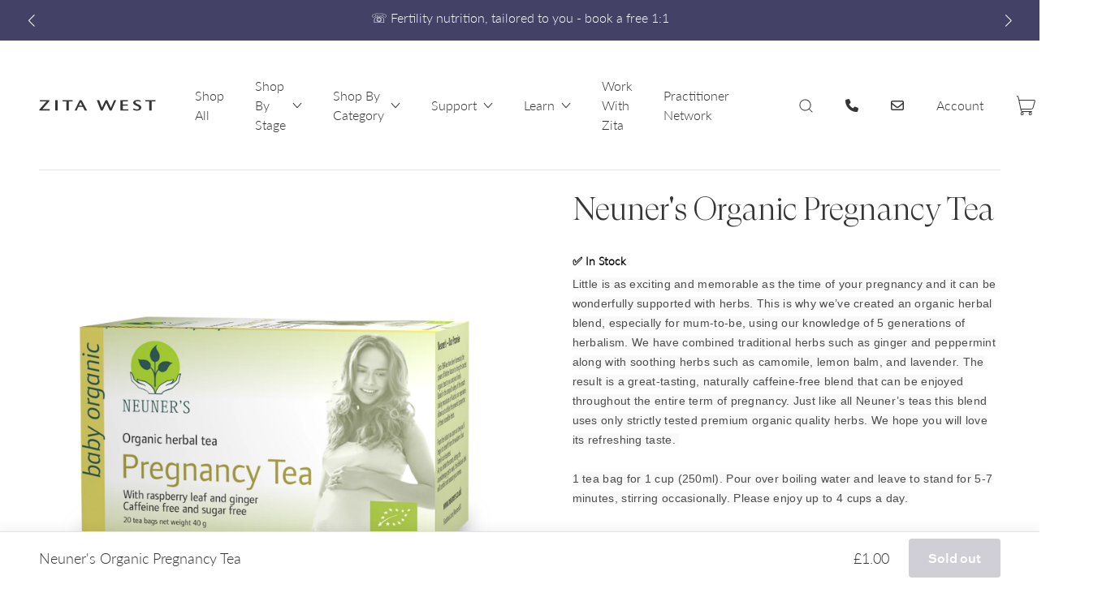

--- FILE ---
content_type: text/html; charset=utf-8
request_url: https://www.zitawest.com/products/neuners-organic-pregnancy-tea
body_size: 55989
content:
<!DOCTYPE html>
<html
  lang="en"
  class="template--product"
>
<head>

<script>
  // Google Consent Mode V2 integration script from Consentmo GDPR
  window.isenseRules = {};
  window.isenseRules.gcm = {
      gcmVersion: 2,
      integrationVersion: 2,
      initialState: 7,
      customChanges: false,
      consentUpdated: false,
      adsDataRedaction: true,
      urlPassthrough: false,
      storage: { ad_personalization: "granted", ad_storage: "granted", ad_user_data: "granted", analytics_storage: "granted", functionality_storage: "granted", personalization_storage: "granted", security_storage: "granted", wait_for_update: 500 }
  };
  window.isenseRules.initializeGcm = function (rules) {
    let initialState = rules.initialState;
    let analyticsBlocked = initialState === 0 || initialState === 3 || initialState === 6 || initialState === 7;
    let marketingBlocked = initialState === 0 || initialState === 2 || initialState === 5 || initialState === 7;
    let functionalityBlocked = initialState === 4 || initialState === 5 || initialState === 6 || initialState === 7;

    let gdprCache = localStorage.getItem('gdprCache') ? JSON.parse(localStorage.getItem('gdprCache')) : null;
    if (gdprCache && typeof gdprCache.updatedPreferences !== "undefined") {
      let updatedPreferences = gdprCache && typeof gdprCache.updatedPreferences !== "undefined" ? gdprCache.updatedPreferences : null;
      analyticsBlocked = parseInt(updatedPreferences.indexOf('analytics')) > -1;
      marketingBlocked = parseInt(updatedPreferences.indexOf('marketing')) > -1;
      functionalityBlocked = parseInt(updatedPreferences.indexOf('functionality')) > -1;

      rules.consentUpdated = true;
    }
    
    isenseRules.gcm = {
      ...rules,
      storage: {
        ad_personalization: marketingBlocked ? "denied" : "granted",
        ad_storage: marketingBlocked ? "denied" : "granted",
        ad_user_data: marketingBlocked ? "denied" : "granted",
        analytics_storage: analyticsBlocked ? "denied" : "granted",
        functionality_storage: functionalityBlocked ? "denied" : "granted",
        personalization_storage: functionalityBlocked ? "denied" : "granted",
        security_storage: "granted",
        wait_for_update: 500
      },
    };
  }

  // Google Consent Mode - initialization start
  window.isenseRules.initializeGcm({
    ...window.isenseRules.gcm,
    adsDataRedaction: true,
    urlPassthrough: false,
    initialState: 1
  });

  /*
  * initialState acceptable values:
  * 0 - Set both ad_storage and analytics_storage to denied
  * 1 - Set all categories to granted
  * 2 - Set only ad_storage to denied
  * 3 - Set only analytics_storage to denied
  * 4 - Set only functionality_storage to denied
  * 5 - Set both ad_storage and functionality_storage to denied
  * 6 - Set both analytics_storage and functionality_storage to denied
  * 7 - Set all categories to denied
  */

  window.dataLayer = window.dataLayer || [];
  function gtag() { window.dataLayer.push(arguments); }
  gtag("consent", "default", isenseRules.gcm.storage);
  isenseRules.gcm.adsDataRedaction && gtag("set", "ads_data_redaction", isenseRules.gcm.adsDataRedaction);
  isenseRules.gcm.urlPassthrough && gtag("set", "url_passthrough", isenseRules.gcm.urlPassthrough);
</script>

<link rel='preconnect dns-prefetch' href='https://triplewhale-pixel.web.app/' crossorigin />
<link rel='preconnect dns-prefetch' href='https://api.config-security.com/' crossorigin />
<script>
/* >> TriplePixel :: start*/
~function(W,H,A,L,E,_,B,N){function O(U,T,H,R){void 0===R&&(R=!1),H=new XMLHttpRequest,H.open("GET",U,!0),H.send(null),H.onreadystatechange=function(){4===H.readyState&&200===H.status?(R=H.responseText,U.includes(".txt")?eval(R):N[B]=R):(299<H.status||H.status<200)&&T&&!R&&(R=!0,O(U,T-1))}}if(N=window,!N[H+"sn"]){N[H+"sn"]=1;try{A.setItem(H,1+(0|A.getItem(H)||0)),(E=JSON.parse(A.getItem(H+"U")||"[]")).push(location.href),A.setItem(H+"U",JSON.stringify(E))}catch(e){}A.getItem('"!nC`')||(A=N,A[H]||(L=function(){return Date.now().toString(36)+"_"+Math.random().toString(36)},E=A[H]=function(t,e){return W=L(),(E._q=E._q||[]).push([W,t,e]),W},E.ch=W,B="configSecurityConfModel",N[B]=1,O("//conf.config-security.com/model",0),O("//triplewhale-pixel.web.app/triplefw.txt?",5)))}}("K","TriplePixel",localStorage);
/* << TriplePixel :: end*/
</script>
  <meta name="facebook-domain-verification" content="hwnbjq45i8did3fbxopo1x4ecw7bks"  data-c="rechargecdn.com\/rechargecdn.com/" />
  <title>
    Organic Pregnancy Tea | Herbal Support for Mums-to-Be | Zita West
  </title>

 
  <!-- Microsoft Clarity - Official -->
  <script type="text/javascript">
    (function(c,l,a,r,i,t,y){
        c[a]=c[a]||function(){(c[a].q=c[a].q||[]).push(arguments)};
        t=l.createElement(r);t.async=1;t.src="https://www.clarity.ms/tag/"+i;
        y=l.getElementsByTagName(r)[0];y.parentNode.insertBefore(t,y);
    })(window, document, "clarity", "script", "jxnkv7clwo");
</script>
<!-- Microsoft Clarity - Official -->
  <meta charset="utf-8" />

<meta
  name="description"
  content="Traditional organic tea for pregnancy with chamomile, lemon balm &amp; peppermint. Caffeine-free herbal blend to soothe &amp; support mums-to-be. Zita West."
/>

<meta
  name="viewport"
  content="width=device-width,initial-scale=1,shrink-to-fit=no,viewport-fit=cover"
/>

<!-- OG META --><meta property="og:site_name" content="Zita West">
<meta property="og:url" content="https://www.zitawest.com/products/neuners-organic-pregnancy-tea">
<meta property="og:title" content="Neuner's Organic Pregnancy Tea">
<meta property="og:type" content="product">
<meta property="og:description" content="Traditional organic tea for pregnancy with chamomile, lemon balm &amp; peppermint. Caffeine-free herbal blend to soothe &amp; support mums-to-be. Zita West."><meta property="og:price:amount" content="1.00">
  <meta property="og:price:currency" content="GBP"><meta property="og:image" content="http://www.zitawest.com/cdn/shop/products/Pregnancy_Tea_1200x1200.png?v=1670337612">
<meta property="og:image:secure_url" content="https://www.zitawest.com/cdn/shop/products/Pregnancy_Tea_1200x1200.png?v=1670337612">
<meta name="twitter:card" content="summary_large_image">
<meta name="twitter:title" content="Neuner's Organic Pregnancy Tea">
<meta name="twitter:description" content="Traditional organic tea for pregnancy with chamomile, lemon balm &amp; peppermint. Caffeine-free herbal blend to soothe &amp; support mums-to-be. Zita West.">
  



<link
  rel="canonical"
  href="https://www.zitawest.com/products/neuners-organic-pregnancy-tea"
/>

<link
  rel="shortcut icon"
  href="//www.zitawest.com/cdn/shop/t/22/assets/favicon.png?v=103931906941095820761766129185"
  type="image/png"
/>

<link
  href="//www.zitawest.com/cdn/shop/t/22/assets/main.min.css?v=109483487378780205941766129203"
  rel="stylesheet"
/>

  



<style>
  @font-face {
    font-family: 'Lato';
    src: url('//www.zitawest.com/cdn/shop/t/22/assets/Lato-Light.woff2?v=34930621460335101551766129190') format('woff2'),
         url('//www.zitawest.com/cdn/shop/t/22/assets/Lato-Light.ttf?v=5066485640924156781766129189') format('truetype');
    font-weight: 300;
    font-style: normal;
    font-display: swap;
  }

  @font-face {
    font-family: 'Lato';
    src: url('//www.zitawest.com/cdn/shop/t/22/assets/Lato-Regular.woff2?v=31962938923558047281766129197') format('woff2'),
         url('//www.zitawest.com/cdn/shop/t/22/assets/Lato-Regular.ttf?v=24310207010811346461766129195') format('truetype');
    font-weight: 400;
    font-style: normal;
    font-display: swap;
  }

  @font-face {
    font-family: 'Lato';
    src: url('//www.zitawest.com/cdn/shop/t/22/assets/Lato-LightItalic.woff2?v=172268742257793642241766129194') format('woff2'),
         url('//www.zitawest.com/cdn/shop/t/22/assets/Lato-LightItalic.ttf?v=73914892032380775341766129192') format('truetype');
    font-weight: 300;
    font-style: italic;
    font-display: swap;
  }

  :root {
    --container-width: 128.0rem;

    --header-height: 11.2rem;
    --header-height-mobile: 7.2rem;

    --svg-tick: url('data:image/svg+xml;charset=utf8,%3Csvg%20class=%22%22%20style=%22fill:%20%23353535;%22%20viewBox=%220%200%2014%2014%22%20width=%2214%22%20height=%2214%22%20xmlns=%22http://www.w3.org/2000/svg%22%3E%3Cpath%20d=%22M1.604%209.146a.5.5%200%2000-.708.707l3.25%203.25a.5.5%200%2000.76-.062l8.25-11.5a.5.5%200%2010-.812-.583L4.437%2011.98%201.604%209.146z%22/%3E%3C/svg%3E');
  }
</style>

  
  <!-- Swiper CSS -->
  <link
  rel="stylesheet"
  href="https://cdn.jsdelivr.net/npm/swiper@8/swiper-bundle.min.css"
/>

  <script>window.nfecShopVersion = '1769231462';window.nfecJsVersion = '449674';window.nfecCVersion = 73052</script><script>window.performance && window.performance.mark && window.performance.mark('shopify.content_for_header.start');</script><meta name="facebook-domain-verification" content="ebqhxivrxut4t4sqozrpg6218ms1wz">
<meta name="google-site-verification" content="fwpUDGP3pILLGhdAjJHuL-QfbcHe9lxGVkpFKwdYb3o">
<meta name="facebook-domain-verification" content="ebqhxivrxut4t4sqozrpg6218ms1wz">
<meta name="facebook-domain-verification" content="hwnbjq45i8did3fbxopo1x4ecw7bks">
<meta id="shopify-digital-wallet" name="shopify-digital-wallet" content="/58842644678/digital_wallets/dialog">
<meta name="shopify-checkout-api-token" content="80887deb3ff54c94f0507165945d5b82">
<meta id="in-context-paypal-metadata" data-shop-id="58842644678" data-venmo-supported="false" data-environment="production" data-locale="en_US" data-paypal-v4="true" data-currency="GBP">
<link rel="alternate" type="application/json+oembed" href="https://www.zitawest.com/products/neuners-organic-pregnancy-tea.oembed">
<script async="async" src="/checkouts/internal/preloads.js?locale=en-GB"></script>
<link rel="preconnect" href="https://shop.app" crossorigin="anonymous">
<script async="async" src="https://shop.app/checkouts/internal/preloads.js?locale=en-GB&shop_id=58842644678" crossorigin="anonymous"></script>
<script id="apple-pay-shop-capabilities" type="application/json">{"shopId":58842644678,"countryCode":"GB","currencyCode":"GBP","merchantCapabilities":["supports3DS"],"merchantId":"gid:\/\/shopify\/Shop\/58842644678","merchantName":"Zita West","requiredBillingContactFields":["postalAddress","email"],"requiredShippingContactFields":["postalAddress","email"],"shippingType":"shipping","supportedNetworks":["visa","maestro","masterCard","amex","discover","elo"],"total":{"type":"pending","label":"Zita West","amount":"1.00"},"shopifyPaymentsEnabled":true,"supportsSubscriptions":true}</script>
<script id="shopify-features" type="application/json">{"accessToken":"80887deb3ff54c94f0507165945d5b82","betas":["rich-media-storefront-analytics"],"domain":"www.zitawest.com","predictiveSearch":true,"shopId":58842644678,"locale":"en"}</script>
<script>var Shopify = Shopify || {};
Shopify.shop = "zita-west.myshopify.com";
Shopify.locale = "en";
Shopify.currency = {"active":"GBP","rate":"1.0"};
Shopify.country = "GB";
Shopify.theme = {"name":"Zita West Makeover | 2025 | January Site Updates","id":181295448443,"schema_name":"Zita West 2021","schema_version":"1.0.0","theme_store_id":null,"role":"main"};
Shopify.theme.handle = "null";
Shopify.theme.style = {"id":null,"handle":null};
Shopify.cdnHost = "www.zitawest.com/cdn";
Shopify.routes = Shopify.routes || {};
Shopify.routes.root = "/";</script>
<script type="module">!function(o){(o.Shopify=o.Shopify||{}).modules=!0}(window);</script>
<script>!function(o){function n(){var o=[];function n(){o.push(Array.prototype.slice.apply(arguments))}return n.q=o,n}var t=o.Shopify=o.Shopify||{};t.loadFeatures=n(),t.autoloadFeatures=n()}(window);</script>
<script>
  window.ShopifyPay = window.ShopifyPay || {};
  window.ShopifyPay.apiHost = "shop.app\/pay";
  window.ShopifyPay.redirectState = null;
</script>
<script id="shop-js-analytics" type="application/json">{"pageType":"product"}</script>
<script defer="defer" async type="module" src="//www.zitawest.com/cdn/shopifycloud/shop-js/modules/v2/client.init-shop-cart-sync_BT-GjEfc.en.esm.js"></script>
<script defer="defer" async type="module" src="//www.zitawest.com/cdn/shopifycloud/shop-js/modules/v2/chunk.common_D58fp_Oc.esm.js"></script>
<script defer="defer" async type="module" src="//www.zitawest.com/cdn/shopifycloud/shop-js/modules/v2/chunk.modal_xMitdFEc.esm.js"></script>
<script type="module">
  await import("//www.zitawest.com/cdn/shopifycloud/shop-js/modules/v2/client.init-shop-cart-sync_BT-GjEfc.en.esm.js");
await import("//www.zitawest.com/cdn/shopifycloud/shop-js/modules/v2/chunk.common_D58fp_Oc.esm.js");
await import("//www.zitawest.com/cdn/shopifycloud/shop-js/modules/v2/chunk.modal_xMitdFEc.esm.js");

  window.Shopify.SignInWithShop?.initShopCartSync?.({"fedCMEnabled":true,"windoidEnabled":true});

</script>
<script>
  window.Shopify = window.Shopify || {};
  if (!window.Shopify.featureAssets) window.Shopify.featureAssets = {};
  window.Shopify.featureAssets['shop-js'] = {"shop-cart-sync":["modules/v2/client.shop-cart-sync_DZOKe7Ll.en.esm.js","modules/v2/chunk.common_D58fp_Oc.esm.js","modules/v2/chunk.modal_xMitdFEc.esm.js"],"init-fed-cm":["modules/v2/client.init-fed-cm_B6oLuCjv.en.esm.js","modules/v2/chunk.common_D58fp_Oc.esm.js","modules/v2/chunk.modal_xMitdFEc.esm.js"],"shop-cash-offers":["modules/v2/client.shop-cash-offers_D2sdYoxE.en.esm.js","modules/v2/chunk.common_D58fp_Oc.esm.js","modules/v2/chunk.modal_xMitdFEc.esm.js"],"shop-login-button":["modules/v2/client.shop-login-button_QeVjl5Y3.en.esm.js","modules/v2/chunk.common_D58fp_Oc.esm.js","modules/v2/chunk.modal_xMitdFEc.esm.js"],"pay-button":["modules/v2/client.pay-button_DXTOsIq6.en.esm.js","modules/v2/chunk.common_D58fp_Oc.esm.js","modules/v2/chunk.modal_xMitdFEc.esm.js"],"shop-button":["modules/v2/client.shop-button_DQZHx9pm.en.esm.js","modules/v2/chunk.common_D58fp_Oc.esm.js","modules/v2/chunk.modal_xMitdFEc.esm.js"],"avatar":["modules/v2/client.avatar_BTnouDA3.en.esm.js"],"init-windoid":["modules/v2/client.init-windoid_CR1B-cfM.en.esm.js","modules/v2/chunk.common_D58fp_Oc.esm.js","modules/v2/chunk.modal_xMitdFEc.esm.js"],"init-shop-for-new-customer-accounts":["modules/v2/client.init-shop-for-new-customer-accounts_C_vY_xzh.en.esm.js","modules/v2/client.shop-login-button_QeVjl5Y3.en.esm.js","modules/v2/chunk.common_D58fp_Oc.esm.js","modules/v2/chunk.modal_xMitdFEc.esm.js"],"init-shop-email-lookup-coordinator":["modules/v2/client.init-shop-email-lookup-coordinator_BI7n9ZSv.en.esm.js","modules/v2/chunk.common_D58fp_Oc.esm.js","modules/v2/chunk.modal_xMitdFEc.esm.js"],"init-shop-cart-sync":["modules/v2/client.init-shop-cart-sync_BT-GjEfc.en.esm.js","modules/v2/chunk.common_D58fp_Oc.esm.js","modules/v2/chunk.modal_xMitdFEc.esm.js"],"shop-toast-manager":["modules/v2/client.shop-toast-manager_DiYdP3xc.en.esm.js","modules/v2/chunk.common_D58fp_Oc.esm.js","modules/v2/chunk.modal_xMitdFEc.esm.js"],"init-customer-accounts":["modules/v2/client.init-customer-accounts_D9ZNqS-Q.en.esm.js","modules/v2/client.shop-login-button_QeVjl5Y3.en.esm.js","modules/v2/chunk.common_D58fp_Oc.esm.js","modules/v2/chunk.modal_xMitdFEc.esm.js"],"init-customer-accounts-sign-up":["modules/v2/client.init-customer-accounts-sign-up_iGw4briv.en.esm.js","modules/v2/client.shop-login-button_QeVjl5Y3.en.esm.js","modules/v2/chunk.common_D58fp_Oc.esm.js","modules/v2/chunk.modal_xMitdFEc.esm.js"],"shop-follow-button":["modules/v2/client.shop-follow-button_CqMgW2wH.en.esm.js","modules/v2/chunk.common_D58fp_Oc.esm.js","modules/v2/chunk.modal_xMitdFEc.esm.js"],"checkout-modal":["modules/v2/client.checkout-modal_xHeaAweL.en.esm.js","modules/v2/chunk.common_D58fp_Oc.esm.js","modules/v2/chunk.modal_xMitdFEc.esm.js"],"shop-login":["modules/v2/client.shop-login_D91U-Q7h.en.esm.js","modules/v2/chunk.common_D58fp_Oc.esm.js","modules/v2/chunk.modal_xMitdFEc.esm.js"],"lead-capture":["modules/v2/client.lead-capture_BJmE1dJe.en.esm.js","modules/v2/chunk.common_D58fp_Oc.esm.js","modules/v2/chunk.modal_xMitdFEc.esm.js"],"payment-terms":["modules/v2/client.payment-terms_Ci9AEqFq.en.esm.js","modules/v2/chunk.common_D58fp_Oc.esm.js","modules/v2/chunk.modal_xMitdFEc.esm.js"]};
</script>
<script>(function() {
  var isLoaded = false;
  function asyncLoad() {
    if (isLoaded) return;
    isLoaded = true;
    var urls = ["https:\/\/ecommplugins-scripts.trustpilot.com\/v2.1\/js\/header.min.js?settings=eyJrZXkiOiJHQ0VIVFdudVFtVGJIa0J0IiwicyI6InNrdSJ9\u0026v=2.5\u0026shop=zita-west.myshopify.com","https:\/\/ecommplugins-trustboxsettings.trustpilot.com\/zita-west.myshopify.com.js?settings=1685449034531\u0026shop=zita-west.myshopify.com","https:\/\/static.rechargecdn.com\/assets\/js\/widget.min.js?shop=zita-west.myshopify.com","https:\/\/gdprcdn.b-cdn.net\/js\/gdpr_cookie_consent.min.js?shop=zita-west.myshopify.com","https:\/\/widget.trustpilot.com\/bootstrap\/v5\/tp.widget.sync.bootstrap.min.js?shop=zita-west.myshopify.com","https:\/\/d5zu2f4xvqanl.cloudfront.net\/42\/fe\/loader_2.js?shop=zita-west.myshopify.com","https:\/\/because-scripts.s3.us-east-2.amazonaws.com\/prod\/because-widget\/widget.js?shop=zita-west.myshopify.com","https:\/\/pmslider.netlify.app\/preview.js?v=2\u0026shop=zita-west.myshopify.com","https:\/\/cdn.nfcube.com\/instafeed-48f727838f945e149c6f1fff49b90c9c.js?shop=zita-west.myshopify.com"];
    for (var i = 0; i < urls.length; i++) {
      var s = document.createElement('script');
      s.type = 'text/javascript';
      s.async = true;
      s.src = urls[i];
      var x = document.getElementsByTagName('script')[0];
      x.parentNode.insertBefore(s, x);
    }
  };
  if(window.attachEvent) {
    window.attachEvent('onload', asyncLoad);
  } else {
    window.addEventListener('load', asyncLoad, false);
  }
})();</script>
<script id="__st">var __st={"a":58842644678,"offset":0,"reqid":"84146f8b-88cf-4739-bcff-4dcbe9f7ca05-1769315423","pageurl":"www.zitawest.com\/products\/neuners-organic-pregnancy-tea","u":"497ec5ac25db","p":"product","rtyp":"product","rid":7715822108870};</script>
<script>window.ShopifyPaypalV4VisibilityTracking = true;</script>
<script id="captcha-bootstrap">!function(){'use strict';const t='contact',e='account',n='new_comment',o=[[t,t],['blogs',n],['comments',n],[t,'customer']],c=[[e,'customer_login'],[e,'guest_login'],[e,'recover_customer_password'],[e,'create_customer']],r=t=>t.map((([t,e])=>`form[action*='/${t}']:not([data-nocaptcha='true']) input[name='form_type'][value='${e}']`)).join(','),a=t=>()=>t?[...document.querySelectorAll(t)].map((t=>t.form)):[];function s(){const t=[...o],e=r(t);return a(e)}const i='password',u='form_key',d=['recaptcha-v3-token','g-recaptcha-response','h-captcha-response',i],f=()=>{try{return window.sessionStorage}catch{return}},m='__shopify_v',_=t=>t.elements[u];function p(t,e,n=!1){try{const o=window.sessionStorage,c=JSON.parse(o.getItem(e)),{data:r}=function(t){const{data:e,action:n}=t;return t[m]||n?{data:e,action:n}:{data:t,action:n}}(c);for(const[e,n]of Object.entries(r))t.elements[e]&&(t.elements[e].value=n);n&&o.removeItem(e)}catch(o){console.error('form repopulation failed',{error:o})}}const l='form_type',E='cptcha';function T(t){t.dataset[E]=!0}const w=window,h=w.document,L='Shopify',v='ce_forms',y='captcha';let A=!1;((t,e)=>{const n=(g='f06e6c50-85a8-45c8-87d0-21a2b65856fe',I='https://cdn.shopify.com/shopifycloud/storefront-forms-hcaptcha/ce_storefront_forms_captcha_hcaptcha.v1.5.2.iife.js',D={infoText:'Protected by hCaptcha',privacyText:'Privacy',termsText:'Terms'},(t,e,n)=>{const o=w[L][v],c=o.bindForm;if(c)return c(t,g,e,D).then(n);var r;o.q.push([[t,g,e,D],n]),r=I,A||(h.body.append(Object.assign(h.createElement('script'),{id:'captcha-provider',async:!0,src:r})),A=!0)});var g,I,D;w[L]=w[L]||{},w[L][v]=w[L][v]||{},w[L][v].q=[],w[L][y]=w[L][y]||{},w[L][y].protect=function(t,e){n(t,void 0,e),T(t)},Object.freeze(w[L][y]),function(t,e,n,w,h,L){const[v,y,A,g]=function(t,e,n){const i=e?o:[],u=t?c:[],d=[...i,...u],f=r(d),m=r(i),_=r(d.filter((([t,e])=>n.includes(e))));return[a(f),a(m),a(_),s()]}(w,h,L),I=t=>{const e=t.target;return e instanceof HTMLFormElement?e:e&&e.form},D=t=>v().includes(t);t.addEventListener('submit',(t=>{const e=I(t);if(!e)return;const n=D(e)&&!e.dataset.hcaptchaBound&&!e.dataset.recaptchaBound,o=_(e),c=g().includes(e)&&(!o||!o.value);(n||c)&&t.preventDefault(),c&&!n&&(function(t){try{if(!f())return;!function(t){const e=f();if(!e)return;const n=_(t);if(!n)return;const o=n.value;o&&e.removeItem(o)}(t);const e=Array.from(Array(32),(()=>Math.random().toString(36)[2])).join('');!function(t,e){_(t)||t.append(Object.assign(document.createElement('input'),{type:'hidden',name:u})),t.elements[u].value=e}(t,e),function(t,e){const n=f();if(!n)return;const o=[...t.querySelectorAll(`input[type='${i}']`)].map((({name:t})=>t)),c=[...d,...o],r={};for(const[a,s]of new FormData(t).entries())c.includes(a)||(r[a]=s);n.setItem(e,JSON.stringify({[m]:1,action:t.action,data:r}))}(t,e)}catch(e){console.error('failed to persist form',e)}}(e),e.submit())}));const S=(t,e)=>{t&&!t.dataset[E]&&(n(t,e.some((e=>e===t))),T(t))};for(const o of['focusin','change'])t.addEventListener(o,(t=>{const e=I(t);D(e)&&S(e,y())}));const B=e.get('form_key'),M=e.get(l),P=B&&M;t.addEventListener('DOMContentLoaded',(()=>{const t=y();if(P)for(const e of t)e.elements[l].value===M&&p(e,B);[...new Set([...A(),...v().filter((t=>'true'===t.dataset.shopifyCaptcha))])].forEach((e=>S(e,t)))}))}(h,new URLSearchParams(w.location.search),n,t,e,['guest_login'])})(!0,!0)}();</script>
<script integrity="sha256-4kQ18oKyAcykRKYeNunJcIwy7WH5gtpwJnB7kiuLZ1E=" data-source-attribution="shopify.loadfeatures" defer="defer" src="//www.zitawest.com/cdn/shopifycloud/storefront/assets/storefront/load_feature-a0a9edcb.js" crossorigin="anonymous"></script>
<script crossorigin="anonymous" defer="defer" src="//www.zitawest.com/cdn/shopifycloud/storefront/assets/shopify_pay/storefront-65b4c6d7.js?v=20250812"></script>
<script data-source-attribution="shopify.dynamic_checkout.dynamic.init">var Shopify=Shopify||{};Shopify.PaymentButton=Shopify.PaymentButton||{isStorefrontPortableWallets:!0,init:function(){window.Shopify.PaymentButton.init=function(){};var t=document.createElement("script");t.src="https://www.zitawest.com/cdn/shopifycloud/portable-wallets/latest/portable-wallets.en.js",t.type="module",document.head.appendChild(t)}};
</script>
<script data-source-attribution="shopify.dynamic_checkout.buyer_consent">
  function portableWalletsHideBuyerConsent(e){var t=document.getElementById("shopify-buyer-consent"),n=document.getElementById("shopify-subscription-policy-button");t&&n&&(t.classList.add("hidden"),t.setAttribute("aria-hidden","true"),n.removeEventListener("click",e))}function portableWalletsShowBuyerConsent(e){var t=document.getElementById("shopify-buyer-consent"),n=document.getElementById("shopify-subscription-policy-button");t&&n&&(t.classList.remove("hidden"),t.removeAttribute("aria-hidden"),n.addEventListener("click",e))}window.Shopify?.PaymentButton&&(window.Shopify.PaymentButton.hideBuyerConsent=portableWalletsHideBuyerConsent,window.Shopify.PaymentButton.showBuyerConsent=portableWalletsShowBuyerConsent);
</script>
<script data-source-attribution="shopify.dynamic_checkout.cart.bootstrap">document.addEventListener("DOMContentLoaded",(function(){function t(){return document.querySelector("shopify-accelerated-checkout-cart, shopify-accelerated-checkout")}if(t())Shopify.PaymentButton.init();else{new MutationObserver((function(e,n){t()&&(Shopify.PaymentButton.init(),n.disconnect())})).observe(document.body,{childList:!0,subtree:!0})}}));
</script>
<link id="shopify-accelerated-checkout-styles" rel="stylesheet" media="screen" href="https://www.zitawest.com/cdn/shopifycloud/portable-wallets/latest/accelerated-checkout-backwards-compat.css" crossorigin="anonymous">
<style id="shopify-accelerated-checkout-cart">
        #shopify-buyer-consent {
  margin-top: 1em;
  display: inline-block;
  width: 100%;
}

#shopify-buyer-consent.hidden {
  display: none;
}

#shopify-subscription-policy-button {
  background: none;
  border: none;
  padding: 0;
  text-decoration: underline;
  font-size: inherit;
  cursor: pointer;
}

#shopify-subscription-policy-button::before {
  box-shadow: none;
}

      </style>
<link rel="stylesheet" media="screen" href="//www.zitawest.com/cdn/shop/t/22/compiled_assets/styles.css?v=13269">
<script>window.performance && window.performance.mark && window.performance.mark('shopify.content_for_header.end');</script>
<meta name="google-site-verification" content="fQgqBLYYbuuCs7y5wCfsrV8VUwxY-Kv2s82vyDkIVEA" />
  
<!-- REMOVED 28th June requested by David Hampstead script src="https://global.localizecdn.com/localize.js" defer></script>
<script>!function(a){if(!a.Localize){a.Localize={};for(var e=["translate","untranslate","phrase","initialize","translatePage","setLanguage","getLanguage","getSourceLanguage","detectLanguage","getAvailableLanguages","untranslatePage","bootstrap","prefetch","on","off","hideWidget","showWidget"],t=0;t<e.length;t++)a.Localize[e[t]]=function(){}}}(window);</script>
<script>
  Localize.initialize({
    key: 'bfwMiA8mqxyia',
    rememberLanguage: true,
  });
</script-->
  
<!-- TrustBox script -->
<script type="text/javascript" src="//widget.trustpilot.com/bootstrap/v5/tp.widget.bootstrap.min.js" async></script>
<!-- End TrustBox script -->

<script>
    
    
    
    
    var gsf_conversion_data = {page_type : 'product', event : 'view_item', data : {product_data : [{variant_id : 42486614917318, product_id : 7715822108870, name : "Neuner&#39;s Organic Pregnancy Tea", price : "1.00", currency : "GBP", sku : "SMK5835", brand : "Neuners", variant : "Default Title", category : "Tea", quantity : "-451" }], total_price : "1.00", shop_currency : "GBP"}};
    
</script>
<!-- Microsoft Ads script -->
<script>(function(w,d,t,r,u){var f,n,i;w[u]=w[u]||[],f=function(){var o={ti:"343042304", enableAutoSpaTracking: true};o.q=w[u],w[u]=new UET(o),w[u].push("pageLoad")},n=d.createElement(t),n.src=r,n.async=1,n.onload=n.onreadystatechange=function(){var s=this.readyState;s&&s!=="loaded"&&s!=="complete"||(f(),n.onload=n.onreadystatechange=null)},i=d.getElementsByTagName(t)[0],i.parentNode.insertBefore(n,i)})(window,document,"script","//bat.bing.com/bat.js","uetq");</script>
<!-- Microsoft Ads script End -->
<!-- Universal Event Tracking blocking script from GDPR/CCPA Compliance + Cookie Management App -->
<script id="gdpr-uet-blocking-script">
  let isUETExecuted = false;
  function executeUET() {
    if(!isUETExecuted) {
        // The content of Universal Event Tracking script goes here
(function(w,d,t,r,u){var f,n,i;w[u]=w[u]||[],f=function(){var o={ti:"343042304", enableAutoSpaTracking: true};o.q=w[u],w[u]=new UET(o),w[u].push("pageLoad")},n=d.createElement(t),n.src=r,n.async=1,n.onload=n.onreadystatechange=function(){var s=this.readyState;s&&s!=="loaded"&&s!=="complete"||(f(),n.onload=n.onreadystatechange=null)},i=d.getElementsByTagName(t)[0],i.parentNode.insertBefore(n,i)})(window,document,"script","//bat.bing.com/bat.js","uetq");
        isUETExecuted = true;
    }
  }
  function checkConsentForUET(adittionalChecks = 0) {  
    let cpdCookie=(document.cookie.match(/^(?:.*;)?\s*cookieconsent_preferences_disabled(\s*=\s*([^;]+)?)(?:.*)?$/)||[,null])[1];
    if(cpdCookie != null) {
      if(parseInt(cpdCookie.indexOf('marketing')) === -1) {
        executeUET();
      }
    } else {
      let gdprCache = localStorage.getItem('gdprCache') ? JSON.parse(localStorage.getItem('gdprCache')) : null;
      let gdprCacheConsentSettings = gdprCache && gdprCache.getCookieConsentSettings ? JSON.parse(gdprCache.getCookieConsentSettings) : null;
      let gdprCacheCountryDetection = gdprCache && gdprCache.countryDetection ? JSON.parse(gdprCache.countryDetection) : null;
      let ccsCookie = (document.cookie.match(/^(?:.*;)?\s*cookieconsent_status\s*=\s*([^;]+)(?:.*)?$/)||[,null])[1];
      if((gdprCacheConsentSettings || (gdprCacheCountryDetection && gdprCacheCountryDetection.disable === '1')) && !ccsCookie) {
        if((gdprCacheConsentSettings && gdprCacheConsentSettings.status === 'disabled') || gdprCacheCountryDetection.disable === '1'){
          executeUET();
        } else {
          let initPreferences = parseInt(gdprCacheConsentSettings.checkboxes_behavior);
          if(initPreferences === 1 || initPreferences === 3 || initPreferences === 4 || initPreferences === 6) {
            executeUET();
          }
        }
      } else {
        if (adittionalChecks > 0) {
          setTimeout(function() {
            checkConsentForUET(adittionalChecks - 1);
          }, 1000);
        } else {
          executeUET();
        }
      }
    }
  }

  checkConsentForUET(3);

  window.addEventListener('click', function (e) {
    if(e.target && (e.target.className == 'cc-btn cc-btn-accept-all' || e.target.className == 'cc-btn cc-allow' || e.target.className == 'cc-btn cc-btn-accept-selected' || e.target.className == 'cc-btn cc-dismiss')) {
      checkConsentForUET();
    }
  });
</script>
  
    <link rel="stylesheet" href="https://cdnjs.cloudflare.com/ajax/libs/font-awesome/6.4.2/css/all.min.css">

  <!-- bxslider code -->

    <script src="https://cdnjs.cloudflare.com/ajax/libs/jquery/3.4.1/jquery.min.js"></script>
  
  <link rel="stylesheet" href="https://cdn.jsdelivr.net/bxslider/4.2.12/jquery.bxslider.css">
    <script src="https://cdn.jsdelivr.net/bxslider/4.2.12/jquery.bxslider.min.js"></script>

<!-- Override locale selector css -->
<style>
  @media (max-width:500px) {
    .locale-selectors__content form {
      display: block !important;
      max-width: 75% !important;
      position: relative !important;
      left: 10px !important;
    }
  }
</style>


  
<!-- BEGIN app block: shopify://apps/consentmo-gdpr/blocks/gdpr_cookie_consent/4fbe573f-a377-4fea-9801-3ee0858cae41 -->


<!-- END app block --><!-- BEGIN app block: shopify://apps/klaviyo-email-marketing-sms/blocks/klaviyo-onsite-embed/2632fe16-c075-4321-a88b-50b567f42507 -->












  <script async src="https://static.klaviyo.com/onsite/js/RUWxP7/klaviyo.js?company_id=RUWxP7"></script>
  <script>!function(){if(!window.klaviyo){window._klOnsite=window._klOnsite||[];try{window.klaviyo=new Proxy({},{get:function(n,i){return"push"===i?function(){var n;(n=window._klOnsite).push.apply(n,arguments)}:function(){for(var n=arguments.length,o=new Array(n),w=0;w<n;w++)o[w]=arguments[w];var t="function"==typeof o[o.length-1]?o.pop():void 0,e=new Promise((function(n){window._klOnsite.push([i].concat(o,[function(i){t&&t(i),n(i)}]))}));return e}}})}catch(n){window.klaviyo=window.klaviyo||[],window.klaviyo.push=function(){var n;(n=window._klOnsite).push.apply(n,arguments)}}}}();</script>

  
    <script id="viewed_product">
      if (item == null) {
        var _learnq = _learnq || [];

        var MetafieldReviews = null
        var MetafieldYotpoRating = null
        var MetafieldYotpoCount = null
        var MetafieldLooxRating = null
        var MetafieldLooxCount = null
        var okendoProduct = null
        var okendoProductReviewCount = null
        var okendoProductReviewAverageValue = null
        try {
          // The following fields are used for Customer Hub recently viewed in order to add reviews.
          // This information is not part of __kla_viewed. Instead, it is part of __kla_viewed_reviewed_items
          MetafieldReviews = {};
          MetafieldYotpoRating = null
          MetafieldYotpoCount = null
          MetafieldLooxRating = null
          MetafieldLooxCount = null

          okendoProduct = null
          // If the okendo metafield is not legacy, it will error, which then requires the new json formatted data
          if (okendoProduct && 'error' in okendoProduct) {
            okendoProduct = null
          }
          okendoProductReviewCount = okendoProduct ? okendoProduct.reviewCount : null
          okendoProductReviewAverageValue = okendoProduct ? okendoProduct.reviewAverageValue : null
        } catch (error) {
          console.error('Error in Klaviyo onsite reviews tracking:', error);
        }

        var item = {
          Name: "Neuner's Organic Pregnancy Tea",
          ProductID: 7715822108870,
          Categories: [],
          ImageURL: "https://www.zitawest.com/cdn/shop/products/Pregnancy_Tea_grande.png?v=1670337612",
          URL: "https://www.zitawest.com/products/neuners-organic-pregnancy-tea",
          Brand: "Neuners",
          Price: "£1.00",
          Value: "1.00",
          CompareAtPrice: "£0.00"
        };
        _learnq.push(['track', 'Viewed Product', item]);
        _learnq.push(['trackViewedItem', {
          Title: item.Name,
          ItemId: item.ProductID,
          Categories: item.Categories,
          ImageUrl: item.ImageURL,
          Url: item.URL,
          Metadata: {
            Brand: item.Brand,
            Price: item.Price,
            Value: item.Value,
            CompareAtPrice: item.CompareAtPrice
          },
          metafields:{
            reviews: MetafieldReviews,
            yotpo:{
              rating: MetafieldYotpoRating,
              count: MetafieldYotpoCount,
            },
            loox:{
              rating: MetafieldLooxRating,
              count: MetafieldLooxCount,
            },
            okendo: {
              rating: okendoProductReviewAverageValue,
              count: okendoProductReviewCount,
            }
          }
        }]);
      }
    </script>
  




  <script>
    window.klaviyoReviewsProductDesignMode = false
  </script>







<!-- END app block --><!-- BEGIN app block: shopify://apps/instafeed/blocks/head-block/c447db20-095d-4a10-9725-b5977662c9d5 --><link rel="preconnect" href="https://cdn.nfcube.com/">
<link rel="preconnect" href="https://scontent.cdninstagram.com/">


  <script>
    document.addEventListener('DOMContentLoaded', function () {
      let instafeedScript = document.createElement('script');

      
        instafeedScript.src = 'https://cdn.nfcube.com/instafeed-48f727838f945e149c6f1fff49b90c9c.js';
      

      document.body.appendChild(instafeedScript);
    });
  </script>





<!-- END app block --><!-- BEGIN app block: shopify://apps/elevar-conversion-tracking/blocks/dataLayerEmbed/bc30ab68-b15c-4311-811f-8ef485877ad6 -->



<script type="module" dynamic>
  const configUrl = "/a/elevar/static/configs/b835a8e95cc72e3d93a86dd46da147bbb7aa4d0b/config.js";
  const config = (await import(configUrl)).default;
  const scriptUrl = config.script_src_app_theme_embed;

  if (scriptUrl) {
    const { handler } = await import(scriptUrl);

    await handler(
      config,
      {
        cartData: {
  marketId: "22577350",
  attributes:{},
  cartTotal: "0.0",
  currencyCode:"GBP",
  items: []
}
,
        user: {cartTotal: "0.0",
    currencyCode:"GBP",customer: {},
}
,
        isOnCartPage:false,
        collectionView:null,
        searchResultsView:null,
        productView:{
    attributes:{},
    currencyCode:"GBP",defaultVariant: {id:"SMK5835",name:"Neuner's Organic Pregnancy Tea",
        brand:"Neuners",
        category:"Tea",
        variant:"Default Title",
        price: "1.0",
        productId: "7715822108870",
        variantId: "42486614917318",
        compareAtPrice: "0.0",image:"\/\/www.zitawest.com\/cdn\/shop\/products\/Pregnancy_Tea.png?v=1670337612",url:"\/products\/neuners-organic-pregnancy-tea?variant=42486614917318"},items: [{id:"SMK5835",name:"Neuner's Organic Pregnancy Tea",
          brand:"Neuners",
          category:"Tea",
          variant:"Default Title",
          price: "1.0",
          productId: "7715822108870",
          variantId: "42486614917318",
          compareAtPrice: "0.0",image:"\/\/www.zitawest.com\/cdn\/shop\/products\/Pregnancy_Tea.png?v=1670337612",url:"\/products\/neuners-organic-pregnancy-tea?variant=42486614917318"},]
  },
        checkoutComplete: null
      }
    );
  }
</script>


<!-- END app block --><!-- BEGIN app block: shopify://apps/judge-me-reviews/blocks/judgeme_core/61ccd3b1-a9f2-4160-9fe9-4fec8413e5d8 --><!-- Start of Judge.me Core -->






<link rel="dns-prefetch" href="https://cdn2.judge.me/cdn/widget_frontend">
<link rel="dns-prefetch" href="https://cdn.judge.me">
<link rel="dns-prefetch" href="https://cdn1.judge.me">
<link rel="dns-prefetch" href="https://api.judge.me">

<script data-cfasync='false' class='jdgm-settings-script'>window.jdgmSettings={"pagination":5,"disable_web_reviews":false,"badge_no_review_text":"No reviews","badge_n_reviews_text":"{{ n }} review/reviews","hide_badge_preview_if_no_reviews":true,"badge_hide_text":false,"enforce_center_preview_badge":false,"widget_title":"Customer Reviews","widget_open_form_text":"Write a review","widget_close_form_text":"Cancel review","widget_refresh_page_text":"Refresh page","widget_summary_text":"Based on {{ number_of_reviews }} review/reviews","widget_no_review_text":"Be the first to write a review","widget_name_field_text":"Display name","widget_verified_name_field_text":"Verified Name (public)","widget_name_placeholder_text":"Display name","widget_required_field_error_text":"This field is required.","widget_email_field_text":"Email address","widget_verified_email_field_text":"Verified Email (private, can not be edited)","widget_email_placeholder_text":"Your email address","widget_email_field_error_text":"Please enter a valid email address.","widget_rating_field_text":"Rating","widget_review_title_field_text":"Review Title","widget_review_title_placeholder_text":"Give your review a title","widget_review_body_field_text":"Review content","widget_review_body_placeholder_text":"Start writing here...","widget_pictures_field_text":"Picture/Video (optional)","widget_submit_review_text":"Submit Review","widget_submit_verified_review_text":"Submit Verified Review","widget_submit_success_msg_with_auto_publish":"Thank you! Please refresh the page in a few moments to see your review. You can remove or edit your review by logging into \u003ca href='https://judge.me/login' target='_blank' rel='nofollow noopener'\u003eJudge.me\u003c/a\u003e","widget_submit_success_msg_no_auto_publish":"Thank you! Your review will be published as soon as it is approved by the shop admin. You can remove or edit your review by logging into \u003ca href='https://judge.me/login' target='_blank' rel='nofollow noopener'\u003eJudge.me\u003c/a\u003e","widget_show_default_reviews_out_of_total_text":"Showing {{ n_reviews_shown }} out of {{ n_reviews }} reviews.","widget_show_all_link_text":"Show all","widget_show_less_link_text":"Show less","widget_author_said_text":"{{ reviewer_name }} said:","widget_days_text":"{{ n }} days ago","widget_weeks_text":"{{ n }} week/weeks ago","widget_months_text":"{{ n }} month/months ago","widget_years_text":"{{ n }} year/years ago","widget_yesterday_text":"Yesterday","widget_today_text":"Today","widget_replied_text":"\u003e\u003e {{ shop_name }} replied:","widget_read_more_text":"Read more","widget_reviewer_name_as_initial":"","widget_rating_filter_color":"#fbcd0a","widget_rating_filter_see_all_text":"See all reviews","widget_sorting_most_recent_text":"Most Recent","widget_sorting_highest_rating_text":"Highest Rating","widget_sorting_lowest_rating_text":"Lowest Rating","widget_sorting_with_pictures_text":"Only Pictures","widget_sorting_most_helpful_text":"Most Helpful","widget_open_question_form_text":"Ask a question","widget_reviews_subtab_text":"Reviews","widget_questions_subtab_text":"Questions","widget_question_label_text":"Question","widget_answer_label_text":"Answer","widget_question_placeholder_text":"Write your question here","widget_submit_question_text":"Submit Question","widget_question_submit_success_text":"Thank you for your question! We will notify you once it gets answered.","verified_badge_text":"Verified","verified_badge_bg_color":"","verified_badge_text_color":"","verified_badge_placement":"left-of-reviewer-name","widget_review_max_height":"","widget_hide_border":false,"widget_social_share":false,"widget_thumb":false,"widget_review_location_show":false,"widget_location_format":"","all_reviews_include_out_of_store_products":true,"all_reviews_out_of_store_text":"(out of store)","all_reviews_pagination":100,"all_reviews_product_name_prefix_text":"about","enable_review_pictures":true,"enable_question_anwser":false,"widget_theme":"default","review_date_format":"dd/mm/yy","default_sort_method":"most-recent","widget_product_reviews_subtab_text":"Product Reviews","widget_shop_reviews_subtab_text":"Shop Reviews","widget_other_products_reviews_text":"Reviews for other products","widget_store_reviews_subtab_text":"Store reviews","widget_no_store_reviews_text":"This store hasn't received any reviews yet","widget_web_restriction_product_reviews_text":"This product hasn't received any reviews yet","widget_no_items_text":"No items found","widget_show_more_text":"Show more","widget_write_a_store_review_text":"Write a Store Review","widget_other_languages_heading":"Reviews in Other Languages","widget_translate_review_text":"Translate review to {{ language }}","widget_translating_review_text":"Translating...","widget_show_original_translation_text":"Show original ({{ language }})","widget_translate_review_failed_text":"Review couldn't be translated.","widget_translate_review_retry_text":"Retry","widget_translate_review_try_again_later_text":"Try again later","show_product_url_for_grouped_product":false,"widget_sorting_pictures_first_text":"Pictures First","show_pictures_on_all_rev_page_mobile":false,"show_pictures_on_all_rev_page_desktop":false,"floating_tab_hide_mobile_install_preference":false,"floating_tab_button_name":"★ Reviews","floating_tab_title":"Let customers speak for us","floating_tab_button_color":"","floating_tab_button_background_color":"","floating_tab_url":"","floating_tab_url_enabled":false,"floating_tab_tab_style":"text","all_reviews_text_badge_text":"Customers rate us {{ shop.metafields.judgeme.all_reviews_rating | round: 1 }}/5 based on {{ shop.metafields.judgeme.all_reviews_count }} reviews.","all_reviews_text_badge_text_branded_style":"{{ shop.metafields.judgeme.all_reviews_rating | round: 1 }} out of 5 stars based on {{ shop.metafields.judgeme.all_reviews_count }} reviews","is_all_reviews_text_badge_a_link":false,"show_stars_for_all_reviews_text_badge":false,"all_reviews_text_badge_url":"","all_reviews_text_style":"branded","all_reviews_text_color_style":"judgeme_brand_color","all_reviews_text_color":"#108474","all_reviews_text_show_jm_brand":true,"featured_carousel_show_header":true,"featured_carousel_title":"Let customers speak for us","testimonials_carousel_title":"Customers are saying","videos_carousel_title":"Real customer stories","cards_carousel_title":"Customers are saying","featured_carousel_count_text":"from {{ n }} reviews","featured_carousel_add_link_to_all_reviews_page":false,"featured_carousel_url":"","featured_carousel_show_images":true,"featured_carousel_autoslide_interval":5,"featured_carousel_arrows_on_the_sides":false,"featured_carousel_height":250,"featured_carousel_width":80,"featured_carousel_image_size":0,"featured_carousel_image_height":250,"featured_carousel_arrow_color":"#eeeeee","verified_count_badge_style":"branded","verified_count_badge_orientation":"horizontal","verified_count_badge_color_style":"judgeme_brand_color","verified_count_badge_color":"#108474","is_verified_count_badge_a_link":false,"verified_count_badge_url":"","verified_count_badge_show_jm_brand":true,"widget_rating_preset_default":5,"widget_first_sub_tab":"product-reviews","widget_show_histogram":true,"widget_histogram_use_custom_color":false,"widget_pagination_use_custom_color":false,"widget_star_use_custom_color":false,"widget_verified_badge_use_custom_color":false,"widget_write_review_use_custom_color":false,"picture_reminder_submit_button":"Upload Pictures","enable_review_videos":false,"mute_video_by_default":false,"widget_sorting_videos_first_text":"Videos First","widget_review_pending_text":"Pending","featured_carousel_items_for_large_screen":3,"social_share_options_order":"Facebook,Twitter","remove_microdata_snippet":false,"disable_json_ld":false,"enable_json_ld_products":false,"preview_badge_show_question_text":false,"preview_badge_no_question_text":"No questions","preview_badge_n_question_text":"{{ number_of_questions }} question/questions","qa_badge_show_icon":false,"qa_badge_position":"same-row","remove_judgeme_branding":false,"widget_add_search_bar":false,"widget_search_bar_placeholder":"Search","widget_sorting_verified_only_text":"Verified only","featured_carousel_theme":"default","featured_carousel_show_rating":true,"featured_carousel_show_title":true,"featured_carousel_show_body":true,"featured_carousel_show_date":false,"featured_carousel_show_reviewer":true,"featured_carousel_show_product":false,"featured_carousel_header_background_color":"#108474","featured_carousel_header_text_color":"#ffffff","featured_carousel_name_product_separator":"reviewed","featured_carousel_full_star_background":"#108474","featured_carousel_empty_star_background":"#dadada","featured_carousel_vertical_theme_background":"#f9fafb","featured_carousel_verified_badge_enable":true,"featured_carousel_verified_badge_color":"#108474","featured_carousel_border_style":"round","featured_carousel_review_line_length_limit":3,"featured_carousel_more_reviews_button_text":"Read more reviews","featured_carousel_view_product_button_text":"View product","all_reviews_page_load_reviews_on":"scroll","all_reviews_page_load_more_text":"Load More Reviews","disable_fb_tab_reviews":false,"enable_ajax_cdn_cache":false,"widget_advanced_speed_features":5,"widget_public_name_text":"displayed publicly like","default_reviewer_name":"John Smith","default_reviewer_name_has_non_latin":true,"widget_reviewer_anonymous":"Anonymous","medals_widget_title":"Judge.me Review Medals","medals_widget_background_color":"#f9fafb","medals_widget_position":"footer_all_pages","medals_widget_border_color":"#f9fafb","medals_widget_verified_text_position":"left","medals_widget_use_monochromatic_version":false,"medals_widget_elements_color":"#108474","show_reviewer_avatar":true,"widget_invalid_yt_video_url_error_text":"Not a YouTube video URL","widget_max_length_field_error_text":"Please enter no more than {0} characters.","widget_show_country_flag":false,"widget_show_collected_via_shop_app":true,"widget_verified_by_shop_badge_style":"light","widget_verified_by_shop_text":"Verified by Shop","widget_show_photo_gallery":false,"widget_load_with_code_splitting":true,"widget_ugc_install_preference":false,"widget_ugc_title":"Made by us, Shared by you","widget_ugc_subtitle":"Tag us to see your picture featured in our page","widget_ugc_arrows_color":"#ffffff","widget_ugc_primary_button_text":"Buy Now","widget_ugc_primary_button_background_color":"#108474","widget_ugc_primary_button_text_color":"#ffffff","widget_ugc_primary_button_border_width":"0","widget_ugc_primary_button_border_style":"none","widget_ugc_primary_button_border_color":"#108474","widget_ugc_primary_button_border_radius":"25","widget_ugc_secondary_button_text":"Load More","widget_ugc_secondary_button_background_color":"#ffffff","widget_ugc_secondary_button_text_color":"#108474","widget_ugc_secondary_button_border_width":"2","widget_ugc_secondary_button_border_style":"solid","widget_ugc_secondary_button_border_color":"#108474","widget_ugc_secondary_button_border_radius":"25","widget_ugc_reviews_button_text":"View Reviews","widget_ugc_reviews_button_background_color":"#ffffff","widget_ugc_reviews_button_text_color":"#108474","widget_ugc_reviews_button_border_width":"2","widget_ugc_reviews_button_border_style":"solid","widget_ugc_reviews_button_border_color":"#108474","widget_ugc_reviews_button_border_radius":"25","widget_ugc_reviews_button_link_to":"judgeme-reviews-page","widget_ugc_show_post_date":true,"widget_ugc_max_width":"800","widget_rating_metafield_value_type":true,"widget_primary_color":"#47527F","widget_enable_secondary_color":false,"widget_secondary_color":"#edf5f5","widget_summary_average_rating_text":"{{ average_rating }} out of 5","widget_media_grid_title":"Customer photos \u0026 videos","widget_media_grid_see_more_text":"See more","widget_round_style":false,"widget_show_product_medals":true,"widget_verified_by_judgeme_text":"Verified by Judge.me","widget_show_store_medals":true,"widget_verified_by_judgeme_text_in_store_medals":"Verified by Judge.me","widget_media_field_exceed_quantity_message":"Sorry, we can only accept {{ max_media }} for one review.","widget_media_field_exceed_limit_message":"{{ file_name }} is too large, please select a {{ media_type }} less than {{ size_limit }}MB.","widget_review_submitted_text":"Review Submitted!","widget_question_submitted_text":"Question Submitted!","widget_close_form_text_question":"Cancel","widget_write_your_answer_here_text":"Write your answer here","widget_enabled_branded_link":true,"widget_show_collected_by_judgeme":true,"widget_reviewer_name_color":"","widget_write_review_text_color":"","widget_write_review_bg_color":"","widget_collected_by_judgeme_text":"collected by Judge.me","widget_pagination_type":"standard","widget_load_more_text":"Load More","widget_load_more_color":"#108474","widget_full_review_text":"Full Review","widget_read_more_reviews_text":"Read More Reviews","widget_read_questions_text":"Read Questions","widget_questions_and_answers_text":"Questions \u0026 Answers","widget_verified_by_text":"Verified by","widget_verified_text":"Verified","widget_number_of_reviews_text":"{{ number_of_reviews }} reviews","widget_back_button_text":"Back","widget_next_button_text":"Next","widget_custom_forms_filter_button":"Filters","custom_forms_style":"horizontal","widget_show_review_information":false,"how_reviews_are_collected":"How reviews are collected?","widget_show_review_keywords":false,"widget_gdpr_statement":"How we use your data: We'll only contact you about the review you left, and only if necessary. By submitting your review, you agree to Judge.me's \u003ca href='https://judge.me/terms' target='_blank' rel='nofollow noopener'\u003eterms\u003c/a\u003e, \u003ca href='https://judge.me/privacy' target='_blank' rel='nofollow noopener'\u003eprivacy\u003c/a\u003e and \u003ca href='https://judge.me/content-policy' target='_blank' rel='nofollow noopener'\u003econtent\u003c/a\u003e policies.","widget_multilingual_sorting_enabled":false,"widget_translate_review_content_enabled":false,"widget_translate_review_content_method":"manual","popup_widget_review_selection":"automatically_with_pictures","popup_widget_round_border_style":true,"popup_widget_show_title":true,"popup_widget_show_body":true,"popup_widget_show_reviewer":false,"popup_widget_show_product":true,"popup_widget_show_pictures":true,"popup_widget_use_review_picture":true,"popup_widget_show_on_home_page":true,"popup_widget_show_on_product_page":true,"popup_widget_show_on_collection_page":true,"popup_widget_show_on_cart_page":true,"popup_widget_position":"bottom_left","popup_widget_first_review_delay":5,"popup_widget_duration":5,"popup_widget_interval":5,"popup_widget_review_count":5,"popup_widget_hide_on_mobile":true,"review_snippet_widget_round_border_style":true,"review_snippet_widget_card_color":"#FFFFFF","review_snippet_widget_slider_arrows_background_color":"#FFFFFF","review_snippet_widget_slider_arrows_color":"#000000","review_snippet_widget_star_color":"#108474","show_product_variant":false,"all_reviews_product_variant_label_text":"Variant: ","widget_show_verified_branding":true,"widget_ai_summary_title":"Customers say","widget_ai_summary_disclaimer":"AI-powered review summary based on recent customer reviews","widget_show_ai_summary":false,"widget_show_ai_summary_bg":false,"widget_show_review_title_input":true,"redirect_reviewers_invited_via_email":"external_form","request_store_review_after_product_review":false,"request_review_other_products_in_order":false,"review_form_color_scheme":"default","review_form_corner_style":"square","review_form_star_color":{},"review_form_text_color":"#333333","review_form_background_color":"#ffffff","review_form_field_background_color":"#fafafa","review_form_button_color":{},"review_form_button_text_color":"#ffffff","review_form_modal_overlay_color":"#000000","review_content_screen_title_text":"How would you rate this product?","review_content_introduction_text":"We would love it if you would share a bit about your experience.","store_review_form_title_text":"How would you rate this store?","store_review_form_introduction_text":"We would love it if you would share a bit about your experience.","show_review_guidance_text":true,"one_star_review_guidance_text":"Poor","five_star_review_guidance_text":"Great","customer_information_screen_title_text":"About you","customer_information_introduction_text":"Please tell us more about you.","custom_questions_screen_title_text":"Your experience in more detail","custom_questions_introduction_text":"Here are a few questions to help us understand more about your experience.","review_submitted_screen_title_text":"Thanks for your review!","review_submitted_screen_thank_you_text":"We are processing it and it will appear on the store soon.","review_submitted_screen_email_verification_text":"Please confirm your email by clicking the link we just sent you. This helps us keep reviews authentic.","review_submitted_request_store_review_text":"Would you like to share your experience of shopping with us?","review_submitted_review_other_products_text":"Would you like to review these products?","store_review_screen_title_text":"Would you like to share your experience of shopping with us?","store_review_introduction_text":"We value your feedback and use it to improve. Please share any thoughts or suggestions you have.","reviewer_media_screen_title_picture_text":"Share a picture","reviewer_media_introduction_picture_text":"Upload a photo to support your review.","reviewer_media_screen_title_video_text":"Share a video","reviewer_media_introduction_video_text":"Upload a video to support your review.","reviewer_media_screen_title_picture_or_video_text":"Share a picture or video","reviewer_media_introduction_picture_or_video_text":"Upload a photo or video to support your review.","reviewer_media_youtube_url_text":"Paste your Youtube URL here","advanced_settings_next_step_button_text":"Next","advanced_settings_close_review_button_text":"Close","modal_write_review_flow":false,"write_review_flow_required_text":"Required","write_review_flow_privacy_message_text":"We respect your privacy.","write_review_flow_anonymous_text":"Post review as anonymous","write_review_flow_visibility_text":"This won't be visible to other customers.","write_review_flow_multiple_selection_help_text":"Select as many as you like","write_review_flow_single_selection_help_text":"Select one option","write_review_flow_required_field_error_text":"This field is required","write_review_flow_invalid_email_error_text":"Please enter a valid email address","write_review_flow_max_length_error_text":"Max. {{ max_length }} characters.","write_review_flow_media_upload_text":"\u003cb\u003eClick to upload\u003c/b\u003e or drag and drop","write_review_flow_gdpr_statement":"We'll only contact you about your review if necessary. By submitting your review, you agree to our \u003ca href='https://judge.me/terms' target='_blank' rel='nofollow noopener'\u003eterms and conditions\u003c/a\u003e and \u003ca href='https://judge.me/privacy' target='_blank' rel='nofollow noopener'\u003eprivacy policy\u003c/a\u003e.","rating_only_reviews_enabled":false,"show_negative_reviews_help_screen":false,"new_review_flow_help_screen_rating_threshold":3,"negative_review_resolution_screen_title_text":"Tell us more","negative_review_resolution_text":"Your experience matters to us. If there were issues with your purchase, we're here to help. Feel free to reach out to us, we'd love the opportunity to make things right.","negative_review_resolution_button_text":"Contact us","negative_review_resolution_proceed_with_review_text":"Leave a review","negative_review_resolution_subject":"Issue with purchase from {{ shop_name }}.{{ order_name }}","preview_badge_collection_page_install_status":false,"widget_review_custom_css":"","preview_badge_custom_css":"","preview_badge_stars_count":"5-stars","featured_carousel_custom_css":"","floating_tab_custom_css":"","all_reviews_widget_custom_css":"","medals_widget_custom_css":"","verified_badge_custom_css":"","all_reviews_text_custom_css":"","transparency_badges_collected_via_store_invite":false,"transparency_badges_from_another_provider":false,"transparency_badges_collected_from_store_visitor":false,"transparency_badges_collected_by_verified_review_provider":false,"transparency_badges_earned_reward":false,"transparency_badges_collected_via_store_invite_text":"Review collected via store invitation","transparency_badges_from_another_provider_text":"Review collected from another provider","transparency_badges_collected_from_store_visitor_text":"Review collected from a store visitor","transparency_badges_written_in_google_text":"Review written in Google","transparency_badges_written_in_etsy_text":"Review written in Etsy","transparency_badges_written_in_shop_app_text":"Review written in Shop App","transparency_badges_earned_reward_text":"Review earned a reward for future purchase","product_review_widget_per_page":10,"widget_store_review_label_text":"Review about the store","checkout_comment_extension_title_on_product_page":"Customer Comments","checkout_comment_extension_num_latest_comment_show":5,"checkout_comment_extension_format":"name_and_timestamp","checkout_comment_customer_name":"last_initial","checkout_comment_comment_notification":true,"preview_badge_collection_page_install_preference":false,"preview_badge_home_page_install_preference":false,"preview_badge_product_page_install_preference":false,"review_widget_install_preference":"","review_carousel_install_preference":false,"floating_reviews_tab_install_preference":"none","verified_reviews_count_badge_install_preference":false,"all_reviews_text_install_preference":false,"review_widget_best_location":false,"judgeme_medals_install_preference":false,"review_widget_revamp_enabled":false,"review_widget_qna_enabled":false,"review_widget_header_theme":"minimal","review_widget_widget_title_enabled":true,"review_widget_header_text_size":"medium","review_widget_header_text_weight":"regular","review_widget_average_rating_style":"compact","review_widget_bar_chart_enabled":true,"review_widget_bar_chart_type":"numbers","review_widget_bar_chart_style":"standard","review_widget_expanded_media_gallery_enabled":false,"review_widget_reviews_section_theme":"standard","review_widget_image_style":"thumbnails","review_widget_review_image_ratio":"square","review_widget_stars_size":"medium","review_widget_verified_badge":"standard_text","review_widget_review_title_text_size":"medium","review_widget_review_text_size":"medium","review_widget_review_text_length":"medium","review_widget_number_of_columns_desktop":3,"review_widget_carousel_transition_speed":5,"review_widget_custom_questions_answers_display":"always","review_widget_button_text_color":"#FFFFFF","review_widget_text_color":"#000000","review_widget_lighter_text_color":"#7B7B7B","review_widget_corner_styling":"soft","review_widget_review_word_singular":"review","review_widget_review_word_plural":"reviews","review_widget_voting_label":"Helpful?","review_widget_shop_reply_label":"Reply from {{ shop_name }}:","review_widget_filters_title":"Filters","qna_widget_question_word_singular":"Question","qna_widget_question_word_plural":"Questions","qna_widget_answer_reply_label":"Answer from {{ answerer_name }}:","qna_content_screen_title_text":"Ask a question about this product","qna_widget_question_required_field_error_text":"Please enter your question.","qna_widget_flow_gdpr_statement":"We'll only contact you about your question if necessary. By submitting your question, you agree to our \u003ca href='https://judge.me/terms' target='_blank' rel='nofollow noopener'\u003eterms and conditions\u003c/a\u003e and \u003ca href='https://judge.me/privacy' target='_blank' rel='nofollow noopener'\u003eprivacy policy\u003c/a\u003e.","qna_widget_question_submitted_text":"Thanks for your question!","qna_widget_close_form_text_question":"Close","qna_widget_question_submit_success_text":"We’ll notify you by email when your question is answered.","all_reviews_widget_v2025_enabled":false,"all_reviews_widget_v2025_header_theme":"default","all_reviews_widget_v2025_widget_title_enabled":true,"all_reviews_widget_v2025_header_text_size":"medium","all_reviews_widget_v2025_header_text_weight":"regular","all_reviews_widget_v2025_average_rating_style":"compact","all_reviews_widget_v2025_bar_chart_enabled":true,"all_reviews_widget_v2025_bar_chart_type":"numbers","all_reviews_widget_v2025_bar_chart_style":"standard","all_reviews_widget_v2025_expanded_media_gallery_enabled":false,"all_reviews_widget_v2025_show_store_medals":true,"all_reviews_widget_v2025_show_photo_gallery":true,"all_reviews_widget_v2025_show_review_keywords":false,"all_reviews_widget_v2025_show_ai_summary":false,"all_reviews_widget_v2025_show_ai_summary_bg":false,"all_reviews_widget_v2025_add_search_bar":false,"all_reviews_widget_v2025_default_sort_method":"most-recent","all_reviews_widget_v2025_reviews_per_page":10,"all_reviews_widget_v2025_reviews_section_theme":"default","all_reviews_widget_v2025_image_style":"thumbnails","all_reviews_widget_v2025_review_image_ratio":"square","all_reviews_widget_v2025_stars_size":"medium","all_reviews_widget_v2025_verified_badge":"bold_badge","all_reviews_widget_v2025_review_title_text_size":"medium","all_reviews_widget_v2025_review_text_size":"medium","all_reviews_widget_v2025_review_text_length":"medium","all_reviews_widget_v2025_number_of_columns_desktop":3,"all_reviews_widget_v2025_carousel_transition_speed":5,"all_reviews_widget_v2025_custom_questions_answers_display":"always","all_reviews_widget_v2025_show_product_variant":false,"all_reviews_widget_v2025_show_reviewer_avatar":true,"all_reviews_widget_v2025_reviewer_name_as_initial":"","all_reviews_widget_v2025_review_location_show":false,"all_reviews_widget_v2025_location_format":"","all_reviews_widget_v2025_show_country_flag":false,"all_reviews_widget_v2025_verified_by_shop_badge_style":"light","all_reviews_widget_v2025_social_share":false,"all_reviews_widget_v2025_social_share_options_order":"Facebook,Twitter,LinkedIn,Pinterest","all_reviews_widget_v2025_pagination_type":"standard","all_reviews_widget_v2025_button_text_color":"#FFFFFF","all_reviews_widget_v2025_text_color":"#000000","all_reviews_widget_v2025_lighter_text_color":"#7B7B7B","all_reviews_widget_v2025_corner_styling":"soft","all_reviews_widget_v2025_title":"Customer reviews","all_reviews_widget_v2025_ai_summary_title":"Customers say about this store","all_reviews_widget_v2025_no_review_text":"Be the first to write a review","platform":"shopify","branding_url":"https://app.judge.me/reviews","branding_text":"Powered by Judge.me","locale":"en","reply_name":"Zita West","widget_version":"3.0","footer":true,"autopublish":false,"review_dates":true,"enable_custom_form":false,"shop_locale":"en","enable_multi_locales_translations":true,"show_review_title_input":true,"review_verification_email_status":"always","can_be_branded":true,"reply_name_text":"Zita West"};</script> <style class='jdgm-settings-style'>.jdgm-xx{left:0}:root{--jdgm-primary-color: #47527F;--jdgm-secondary-color: rgba(71,82,127,0.1);--jdgm-star-color: #47527F;--jdgm-write-review-text-color: white;--jdgm-write-review-bg-color: #47527F;--jdgm-paginate-color: #47527F;--jdgm-border-radius: 0;--jdgm-reviewer-name-color: #47527F}.jdgm-histogram__bar-content{background-color:#47527F}.jdgm-rev[data-verified-buyer=true] .jdgm-rev__icon.jdgm-rev__icon:after,.jdgm-rev__buyer-badge.jdgm-rev__buyer-badge{color:white;background-color:#47527F}.jdgm-review-widget--small .jdgm-gallery.jdgm-gallery .jdgm-gallery__thumbnail-link:nth-child(8) .jdgm-gallery__thumbnail-wrapper.jdgm-gallery__thumbnail-wrapper:before{content:"See more"}@media only screen and (min-width: 768px){.jdgm-gallery.jdgm-gallery .jdgm-gallery__thumbnail-link:nth-child(8) .jdgm-gallery__thumbnail-wrapper.jdgm-gallery__thumbnail-wrapper:before{content:"See more"}}.jdgm-prev-badge[data-average-rating='0.00']{display:none !important}.jdgm-author-all-initials{display:none !important}.jdgm-author-last-initial{display:none !important}.jdgm-rev-widg__title{visibility:hidden}.jdgm-rev-widg__summary-text{visibility:hidden}.jdgm-prev-badge__text{visibility:hidden}.jdgm-rev__prod-link-prefix:before{content:'about'}.jdgm-rev__variant-label:before{content:'Variant: '}.jdgm-rev__out-of-store-text:before{content:'(out of store)'}@media only screen and (min-width: 768px){.jdgm-rev__pics .jdgm-rev_all-rev-page-picture-separator,.jdgm-rev__pics .jdgm-rev__product-picture{display:none}}@media only screen and (max-width: 768px){.jdgm-rev__pics .jdgm-rev_all-rev-page-picture-separator,.jdgm-rev__pics .jdgm-rev__product-picture{display:none}}.jdgm-preview-badge[data-template="product"]{display:none !important}.jdgm-preview-badge[data-template="collection"]{display:none !important}.jdgm-preview-badge[data-template="index"]{display:none !important}.jdgm-review-widget[data-from-snippet="true"]{display:none !important}.jdgm-verified-count-badget[data-from-snippet="true"]{display:none !important}.jdgm-carousel-wrapper[data-from-snippet="true"]{display:none !important}.jdgm-all-reviews-text[data-from-snippet="true"]{display:none !important}.jdgm-medals-section[data-from-snippet="true"]{display:none !important}.jdgm-ugc-media-wrapper[data-from-snippet="true"]{display:none !important}.jdgm-rev__transparency-badge[data-badge-type="review_collected_via_store_invitation"]{display:none !important}.jdgm-rev__transparency-badge[data-badge-type="review_collected_from_another_provider"]{display:none !important}.jdgm-rev__transparency-badge[data-badge-type="review_collected_from_store_visitor"]{display:none !important}.jdgm-rev__transparency-badge[data-badge-type="review_written_in_etsy"]{display:none !important}.jdgm-rev__transparency-badge[data-badge-type="review_written_in_google_business"]{display:none !important}.jdgm-rev__transparency-badge[data-badge-type="review_written_in_shop_app"]{display:none !important}.jdgm-rev__transparency-badge[data-badge-type="review_earned_for_future_purchase"]{display:none !important}.jdgm-review-snippet-widget .jdgm-rev-snippet-widget__cards-container .jdgm-rev-snippet-card{border-radius:8px;background:#fff}.jdgm-review-snippet-widget .jdgm-rev-snippet-widget__cards-container .jdgm-rev-snippet-card__rev-rating .jdgm-star{color:#108474}.jdgm-review-snippet-widget .jdgm-rev-snippet-widget__prev-btn,.jdgm-review-snippet-widget .jdgm-rev-snippet-widget__next-btn{border-radius:50%;background:#fff}.jdgm-review-snippet-widget .jdgm-rev-snippet-widget__prev-btn>svg,.jdgm-review-snippet-widget .jdgm-rev-snippet-widget__next-btn>svg{fill:#000}.jdgm-full-rev-modal.rev-snippet-widget .jm-mfp-container .jm-mfp-content,.jdgm-full-rev-modal.rev-snippet-widget .jm-mfp-container .jdgm-full-rev__icon,.jdgm-full-rev-modal.rev-snippet-widget .jm-mfp-container .jdgm-full-rev__pic-img,.jdgm-full-rev-modal.rev-snippet-widget .jm-mfp-container .jdgm-full-rev__reply{border-radius:8px}.jdgm-full-rev-modal.rev-snippet-widget .jm-mfp-container .jdgm-full-rev[data-verified-buyer="true"] .jdgm-full-rev__icon::after{border-radius:8px}.jdgm-full-rev-modal.rev-snippet-widget .jm-mfp-container .jdgm-full-rev .jdgm-rev__buyer-badge{border-radius:calc( 8px / 2 )}.jdgm-full-rev-modal.rev-snippet-widget .jm-mfp-container .jdgm-full-rev .jdgm-full-rev__replier::before{content:'Zita West'}.jdgm-full-rev-modal.rev-snippet-widget .jm-mfp-container .jdgm-full-rev .jdgm-full-rev__product-button{border-radius:calc( 8px * 6 )}
</style> <style class='jdgm-settings-style'></style>

  
  
  
  <style class='jdgm-miracle-styles'>
  @-webkit-keyframes jdgm-spin{0%{-webkit-transform:rotate(0deg);-ms-transform:rotate(0deg);transform:rotate(0deg)}100%{-webkit-transform:rotate(359deg);-ms-transform:rotate(359deg);transform:rotate(359deg)}}@keyframes jdgm-spin{0%{-webkit-transform:rotate(0deg);-ms-transform:rotate(0deg);transform:rotate(0deg)}100%{-webkit-transform:rotate(359deg);-ms-transform:rotate(359deg);transform:rotate(359deg)}}@font-face{font-family:'JudgemeStar';src:url("[data-uri]") format("woff");font-weight:normal;font-style:normal}.jdgm-star{font-family:'JudgemeStar';display:inline !important;text-decoration:none !important;padding:0 4px 0 0 !important;margin:0 !important;font-weight:bold;opacity:1;-webkit-font-smoothing:antialiased;-moz-osx-font-smoothing:grayscale}.jdgm-star:hover{opacity:1}.jdgm-star:last-of-type{padding:0 !important}.jdgm-star.jdgm--on:before{content:"\e000"}.jdgm-star.jdgm--off:before{content:"\e001"}.jdgm-star.jdgm--half:before{content:"\e002"}.jdgm-widget *{margin:0;line-height:1.4;-webkit-box-sizing:border-box;-moz-box-sizing:border-box;box-sizing:border-box;-webkit-overflow-scrolling:touch}.jdgm-hidden{display:none !important;visibility:hidden !important}.jdgm-temp-hidden{display:none}.jdgm-spinner{width:40px;height:40px;margin:auto;border-radius:50%;border-top:2px solid #eee;border-right:2px solid #eee;border-bottom:2px solid #eee;border-left:2px solid #ccc;-webkit-animation:jdgm-spin 0.8s infinite linear;animation:jdgm-spin 0.8s infinite linear}.jdgm-spinner:empty{display:block}.jdgm-prev-badge{display:block !important}

</style>


  
  
   


<script data-cfasync='false' class='jdgm-script'>
!function(e){window.jdgm=window.jdgm||{},jdgm.CDN_HOST="https://cdn2.judge.me/cdn/widget_frontend/",jdgm.CDN_HOST_ALT="https://cdn2.judge.me/cdn/widget_frontend/",jdgm.API_HOST="https://api.judge.me/",jdgm.CDN_BASE_URL="https://cdn.shopify.com/extensions/019beb2a-7cf9-7238-9765-11a892117c03/judgeme-extensions-316/assets/",
jdgm.docReady=function(d){(e.attachEvent?"complete"===e.readyState:"loading"!==e.readyState)?
setTimeout(d,0):e.addEventListener("DOMContentLoaded",d)},jdgm.loadCSS=function(d,t,o,a){
!o&&jdgm.loadCSS.requestedUrls.indexOf(d)>=0||(jdgm.loadCSS.requestedUrls.push(d),
(a=e.createElement("link")).rel="stylesheet",a.class="jdgm-stylesheet",a.media="nope!",
a.href=d,a.onload=function(){this.media="all",t&&setTimeout(t)},e.body.appendChild(a))},
jdgm.loadCSS.requestedUrls=[],jdgm.loadJS=function(e,d){var t=new XMLHttpRequest;
t.onreadystatechange=function(){4===t.readyState&&(Function(t.response)(),d&&d(t.response))},
t.open("GET",e),t.onerror=function(){if(e.indexOf(jdgm.CDN_HOST)===0&&jdgm.CDN_HOST_ALT!==jdgm.CDN_HOST){var f=e.replace(jdgm.CDN_HOST,jdgm.CDN_HOST_ALT);jdgm.loadJS(f,d)}},t.send()},jdgm.docReady((function(){(window.jdgmLoadCSS||e.querySelectorAll(
".jdgm-widget, .jdgm-all-reviews-page").length>0)&&(jdgmSettings.widget_load_with_code_splitting?
parseFloat(jdgmSettings.widget_version)>=3?jdgm.loadCSS(jdgm.CDN_HOST+"widget_v3/base.css"):
jdgm.loadCSS(jdgm.CDN_HOST+"widget/base.css"):jdgm.loadCSS(jdgm.CDN_HOST+"shopify_v2.css"),
jdgm.loadJS(jdgm.CDN_HOST+"loa"+"der.js"))}))}(document);
</script>
<noscript><link rel="stylesheet" type="text/css" media="all" href="https://cdn2.judge.me/cdn/widget_frontend/shopify_v2.css"></noscript>

<!-- BEGIN app snippet: theme_fix_tags --><script>
  (function() {
    var jdgmThemeFixes = null;
    if (!jdgmThemeFixes) return;
    var thisThemeFix = jdgmThemeFixes[Shopify.theme.id];
    if (!thisThemeFix) return;

    if (thisThemeFix.html) {
      document.addEventListener("DOMContentLoaded", function() {
        var htmlDiv = document.createElement('div');
        htmlDiv.classList.add('jdgm-theme-fix-html');
        htmlDiv.innerHTML = thisThemeFix.html;
        document.body.append(htmlDiv);
      });
    };

    if (thisThemeFix.css) {
      var styleTag = document.createElement('style');
      styleTag.classList.add('jdgm-theme-fix-style');
      styleTag.innerHTML = thisThemeFix.css;
      document.head.append(styleTag);
    };

    if (thisThemeFix.js) {
      var scriptTag = document.createElement('script');
      scriptTag.classList.add('jdgm-theme-fix-script');
      scriptTag.innerHTML = thisThemeFix.js;
      document.head.append(scriptTag);
    };
  })();
</script>
<!-- END app snippet -->
<!-- End of Judge.me Core -->



<!-- END app block --><!-- BEGIN app block: shopify://apps/simprosys-google-shopping-feed/blocks/core_settings_block/1f0b859e-9fa6-4007-97e8-4513aff5ff3b --><!-- BEGIN: GSF App Core Tags & Scripts by Simprosys Google Shopping Feed -->









<!-- END: GSF App Core Tags & Scripts by Simprosys Google Shopping Feed -->
<!-- END app block --><!-- BEGIN app block: shopify://apps/az-google-font-custom-fonts/blocks/arc_fontify_block-app-embed/e720f1f7-5778-4825-85a3-3572dbcf27c4 --><!-- BEGIN app snippet: arc_fontify_snippet -->
<!-- anyfont styles -->

		<!-- anyfont Lato-Light -->

        <style type="text/css" class="anf-181295448443">
          
        @font-face {
          font-family: Lato-Light;
          src: url(//cdn.shopify.com/s/files/1/0588/4264/4678/files/Lato-Light.ttf)
            format('truetype');
          font-weight: 500;
          font-style: normal;
          font-display: swap;
        }
      
		@media only screen and (max-width: 970px) {p,a,li{font-family: 'Lato-Light' !important;text-rendering: optimizeLegibility;-webkit-font-smoothing: antialiased; -moz-osx-font-smoothing: grayscale;}}
		@media only screen and (min-width: 970px) {p,a,li{font-family: 'Lato-Light' !important;text-rendering: optimizeLegibility;-webkit-font-smoothing: antialiased; -moz-osx-font-smoothing: grayscale;}}
        </style>
      
		<!-- anyfont Lato -->
		<link rel="stylesheet" class="anf-181295448443" href="https://fonts.googleapis.com/css?family=Lato:100,100italic,300,300italic,regular,italic,700,700italic,900,900italic&subset=latin,latin-ext&display=swap" />

        <style type="text/css" class="anf-181295448443">
          
		@media only screen and (max-width: 970px) {h6{font-family: 'Lato' !important;text-rendering: optimizeLegibility;-webkit-font-smoothing: antialiased; -moz-osx-font-smoothing: grayscale;}}
		@media only screen and (min-width: 970px) {h6{font-family: 'Lato' !important;text-rendering: optimizeLegibility;-webkit-font-smoothing: antialiased; -moz-osx-font-smoothing: grayscale;}}
        </style>
      
		<!-- anyfont Lato -->
		<link rel="stylesheet" class="anf-181194391931" href="https://fonts.googleapis.com/css?family=Lato:100,100italic,300,300italic,regular,italic,700,700italic,900,900italic&subset=latin,latin-ext&display=swap" />

        <style type="text/css" class="anf-181194391931">
          
		@media only screen and (max-width: 970px) {h6{font-family: 'Lato' !important;text-rendering: optimizeLegibility;-webkit-font-smoothing: antialiased; -moz-osx-font-smoothing: grayscale;}}
		@media only screen and (min-width: 970px) {h6{font-family: 'Lato' !important;text-rendering: optimizeLegibility;-webkit-font-smoothing: antialiased; -moz-osx-font-smoothing: grayscale;}}
        </style>
      
		<!-- anyfont Lato-Light -->

        <style type="text/css" class="anf-181194391931">
          
        @font-face {
          font-family: Lato-Light;
          src: url(//cdn.shopify.com/s/files/1/0588/4264/4678/files/Lato-Light.ttf)
            format('truetype');
          font-weight: 500;
          font-style: normal;
          font-display: swap;
        }
      
		@media only screen and (max-width: 970px) {li,a,p{font-family: 'Lato-Light' !important;text-rendering: optimizeLegibility;-webkit-font-smoothing: antialiased; -moz-osx-font-smoothing: grayscale;}}
		@media only screen and (min-width: 970px) {li,a,p{font-family: 'Lato-Light' !important;text-rendering: optimizeLegibility;-webkit-font-smoothing: antialiased; -moz-osx-font-smoothing: grayscale;}}
        </style>
      
		<!-- anyfont Lato -->
		<link rel="stylesheet" class="anf-176801448315" href="https://fonts.googleapis.com/css?family=Lato:100,100italic,300,300italic,regular,italic,700,700italic,900,900italic&subset=latin,latin-ext&display=swap" />

        <style type="text/css" class="anf-176801448315">
          
		@media only screen and (max-width: 970px) {h6{font-family: 'Lato' !important;text-rendering: optimizeLegibility;-webkit-font-smoothing: antialiased; -moz-osx-font-smoothing: grayscale;}}
		@media only screen and (min-width: 970px) {h6{font-family: 'Lato' !important;text-rendering: optimizeLegibility;-webkit-font-smoothing: antialiased; -moz-osx-font-smoothing: grayscale;}}
        </style>
      
		<!-- anyfont Lato-Light -->

        <style type="text/css" class="anf-176801448315">
          
        @font-face {
          font-family: Lato-Light;
          src: url(//cdn.shopify.com/s/files/1/0588/4264/4678/files/Lato-Light.ttf)
            format('truetype');
          font-weight: 500;
          font-style: normal;
          font-display: swap;
        }
      
		@media only screen and (max-width: 970px) {p,a,li{font-family: 'Lato-Light' !important;text-rendering: optimizeLegibility;-webkit-font-smoothing: antialiased; -moz-osx-font-smoothing: grayscale;}}
		@media only screen and (min-width: 970px) {p,a,li{font-family: 'Lato-Light' !important;text-rendering: optimizeLegibility;-webkit-font-smoothing: antialiased; -moz-osx-font-smoothing: grayscale;}}
        </style>
      <!-- end anyfont styles -->


<script>
  Array.from(document.querySelectorAll('LINK'))
    .filter(
      (el) =>
        el.rel === 'stylesheet' &&
        el.className.includes('anf-') &&
        el.className !== `anf-${window.Shopify.theme.id}`,
    )
    .forEach((el) => el.remove())
  Array.from(document.querySelectorAll('STYLE'))
    .filter(
      (el) =>
        el.type === 'text/css' &&
        el.className.includes('anf-') &&
        el.className !== `anf-${window.Shopify.theme.id}`,
    )
    .forEach((el) => el.remove())
</script>
<!-- END app snippet -->


<!-- END app block --><!-- BEGIN app block: shopify://apps/selly-promotion-pricing/blocks/app-embed-block/351afe80-738d-4417-9b66-e345ff249052 --><script>window.nfecShopVersion = '1769231462';window.nfecJsVersion = '449674';window.nfecCVersion = 73052</script> <!-- For special customization -->
<script class="productInfox" type="text/info" data-id="7715822108870" data-tag="NonPack, pregnancy email segment, Pregnancy Stage" data-ava="false" data-vars="" data-cols=""></script>
<script id="tdf_pxrscript" class="tdf_script5" data-c="/fe\/loader_2.js">
Shopify = window.Shopify || {};
Shopify.shop = Shopify.shop || 'zita-west.myshopify.com';
Shopify.SMCPP = {};Shopify.SMCPP.cer = '0.732869';
</script>
<script src="https://d5zu2f4xvqanl.cloudfront.net/42/fe/loader_2.js?shop=zita-west.myshopify.com" async data-cookieconsent="ignore"></script>
<script>
!function(t){var e=function(e){var n,a;(n=t.createElement("script")).type="text/javascript",n.async=!0,n.src=e,(a=t.getElementsByTagName("script")[0]).parentNode.insertBefore(n,a)};setTimeout(function(){window.tdfInited||(window.altcdn=1,e("https://cdn.shopify.com/s/files/1/0013/1642/1703/t/1/assets/loader_2.js?shop=zita-west.myshopify.com&v=45"))},2689)}(document);
</script>
<!-- END app block --><script src="https://cdn.shopify.com/extensions/019be9e8-7389-72d2-90ad-753cce315171/consentmo-gdpr-595/assets/consentmo_cookie_consent.js" type="text/javascript" defer="defer"></script>
<script src="https://cdn.shopify.com/extensions/019beb2a-7cf9-7238-9765-11a892117c03/judgeme-extensions-316/assets/loader.js" type="text/javascript" defer="defer"></script>
<script src="https://cdn.shopify.com/extensions/c4bda03e-4b4c-4d0c-9559-55d119a0b4c2/az-google-font-custom-fonts-35/assets/arc_fontify_scripts.js" type="text/javascript" defer="defer"></script>
<link href="https://cdn.shopify.com/extensions/c4bda03e-4b4c-4d0c-9559-55d119a0b4c2/az-google-font-custom-fonts-35/assets/arc_fontify_styles.css" rel="stylesheet" type="text/css" media="all">
<link href="https://monorail-edge.shopifysvc.com" rel="dns-prefetch">
<script>(function(){if ("sendBeacon" in navigator && "performance" in window) {try {var session_token_from_headers = performance.getEntriesByType('navigation')[0].serverTiming.find(x => x.name == '_s').description;} catch {var session_token_from_headers = undefined;}var session_cookie_matches = document.cookie.match(/_shopify_s=([^;]*)/);var session_token_from_cookie = session_cookie_matches && session_cookie_matches.length === 2 ? session_cookie_matches[1] : "";var session_token = session_token_from_headers || session_token_from_cookie || "";function handle_abandonment_event(e) {var entries = performance.getEntries().filter(function(entry) {return /monorail-edge.shopifysvc.com/.test(entry.name);});if (!window.abandonment_tracked && entries.length === 0) {window.abandonment_tracked = true;var currentMs = Date.now();var navigation_start = performance.timing.navigationStart;var payload = {shop_id: 58842644678,url: window.location.href,navigation_start,duration: currentMs - navigation_start,session_token,page_type: "product"};window.navigator.sendBeacon("https://monorail-edge.shopifysvc.com/v1/produce", JSON.stringify({schema_id: "online_store_buyer_site_abandonment/1.1",payload: payload,metadata: {event_created_at_ms: currentMs,event_sent_at_ms: currentMs}}));}}window.addEventListener('pagehide', handle_abandonment_event);}}());</script>
<script id="web-pixels-manager-setup">(function e(e,d,r,n,o){if(void 0===o&&(o={}),!Boolean(null===(a=null===(i=window.Shopify)||void 0===i?void 0:i.analytics)||void 0===a?void 0:a.replayQueue)){var i,a;window.Shopify=window.Shopify||{};var t=window.Shopify;t.analytics=t.analytics||{};var s=t.analytics;s.replayQueue=[],s.publish=function(e,d,r){return s.replayQueue.push([e,d,r]),!0};try{self.performance.mark("wpm:start")}catch(e){}var l=function(){var e={modern:/Edge?\/(1{2}[4-9]|1[2-9]\d|[2-9]\d{2}|\d{4,})\.\d+(\.\d+|)|Firefox\/(1{2}[4-9]|1[2-9]\d|[2-9]\d{2}|\d{4,})\.\d+(\.\d+|)|Chrom(ium|e)\/(9{2}|\d{3,})\.\d+(\.\d+|)|(Maci|X1{2}).+ Version\/(15\.\d+|(1[6-9]|[2-9]\d|\d{3,})\.\d+)([,.]\d+|)( \(\w+\)|)( Mobile\/\w+|) Safari\/|Chrome.+OPR\/(9{2}|\d{3,})\.\d+\.\d+|(CPU[ +]OS|iPhone[ +]OS|CPU[ +]iPhone|CPU IPhone OS|CPU iPad OS)[ +]+(15[._]\d+|(1[6-9]|[2-9]\d|\d{3,})[._]\d+)([._]\d+|)|Android:?[ /-](13[3-9]|1[4-9]\d|[2-9]\d{2}|\d{4,})(\.\d+|)(\.\d+|)|Android.+Firefox\/(13[5-9]|1[4-9]\d|[2-9]\d{2}|\d{4,})\.\d+(\.\d+|)|Android.+Chrom(ium|e)\/(13[3-9]|1[4-9]\d|[2-9]\d{2}|\d{4,})\.\d+(\.\d+|)|SamsungBrowser\/([2-9]\d|\d{3,})\.\d+/,legacy:/Edge?\/(1[6-9]|[2-9]\d|\d{3,})\.\d+(\.\d+|)|Firefox\/(5[4-9]|[6-9]\d|\d{3,})\.\d+(\.\d+|)|Chrom(ium|e)\/(5[1-9]|[6-9]\d|\d{3,})\.\d+(\.\d+|)([\d.]+$|.*Safari\/(?![\d.]+ Edge\/[\d.]+$))|(Maci|X1{2}).+ Version\/(10\.\d+|(1[1-9]|[2-9]\d|\d{3,})\.\d+)([,.]\d+|)( \(\w+\)|)( Mobile\/\w+|) Safari\/|Chrome.+OPR\/(3[89]|[4-9]\d|\d{3,})\.\d+\.\d+|(CPU[ +]OS|iPhone[ +]OS|CPU[ +]iPhone|CPU IPhone OS|CPU iPad OS)[ +]+(10[._]\d+|(1[1-9]|[2-9]\d|\d{3,})[._]\d+)([._]\d+|)|Android:?[ /-](13[3-9]|1[4-9]\d|[2-9]\d{2}|\d{4,})(\.\d+|)(\.\d+|)|Mobile Safari.+OPR\/([89]\d|\d{3,})\.\d+\.\d+|Android.+Firefox\/(13[5-9]|1[4-9]\d|[2-9]\d{2}|\d{4,})\.\d+(\.\d+|)|Android.+Chrom(ium|e)\/(13[3-9]|1[4-9]\d|[2-9]\d{2}|\d{4,})\.\d+(\.\d+|)|Android.+(UC? ?Browser|UCWEB|U3)[ /]?(15\.([5-9]|\d{2,})|(1[6-9]|[2-9]\d|\d{3,})\.\d+)\.\d+|SamsungBrowser\/(5\.\d+|([6-9]|\d{2,})\.\d+)|Android.+MQ{2}Browser\/(14(\.(9|\d{2,})|)|(1[5-9]|[2-9]\d|\d{3,})(\.\d+|))(\.\d+|)|K[Aa][Ii]OS\/(3\.\d+|([4-9]|\d{2,})\.\d+)(\.\d+|)/},d=e.modern,r=e.legacy,n=navigator.userAgent;return n.match(d)?"modern":n.match(r)?"legacy":"unknown"}(),u="modern"===l?"modern":"legacy",c=(null!=n?n:{modern:"",legacy:""})[u],f=function(e){return[e.baseUrl,"/wpm","/b",e.hashVersion,"modern"===e.buildTarget?"m":"l",".js"].join("")}({baseUrl:d,hashVersion:r,buildTarget:u}),m=function(e){var d=e.version,r=e.bundleTarget,n=e.surface,o=e.pageUrl,i=e.monorailEndpoint;return{emit:function(e){var a=e.status,t=e.errorMsg,s=(new Date).getTime(),l=JSON.stringify({metadata:{event_sent_at_ms:s},events:[{schema_id:"web_pixels_manager_load/3.1",payload:{version:d,bundle_target:r,page_url:o,status:a,surface:n,error_msg:t},metadata:{event_created_at_ms:s}}]});if(!i)return console&&console.warn&&console.warn("[Web Pixels Manager] No Monorail endpoint provided, skipping logging."),!1;try{return self.navigator.sendBeacon.bind(self.navigator)(i,l)}catch(e){}var u=new XMLHttpRequest;try{return u.open("POST",i,!0),u.setRequestHeader("Content-Type","text/plain"),u.send(l),!0}catch(e){return console&&console.warn&&console.warn("[Web Pixels Manager] Got an unhandled error while logging to Monorail."),!1}}}}({version:r,bundleTarget:l,surface:e.surface,pageUrl:self.location.href,monorailEndpoint:e.monorailEndpoint});try{o.browserTarget=l,function(e){var d=e.src,r=e.async,n=void 0===r||r,o=e.onload,i=e.onerror,a=e.sri,t=e.scriptDataAttributes,s=void 0===t?{}:t,l=document.createElement("script"),u=document.querySelector("head"),c=document.querySelector("body");if(l.async=n,l.src=d,a&&(l.integrity=a,l.crossOrigin="anonymous"),s)for(var f in s)if(Object.prototype.hasOwnProperty.call(s,f))try{l.dataset[f]=s[f]}catch(e){}if(o&&l.addEventListener("load",o),i&&l.addEventListener("error",i),u)u.appendChild(l);else{if(!c)throw new Error("Did not find a head or body element to append the script");c.appendChild(l)}}({src:f,async:!0,onload:function(){if(!function(){var e,d;return Boolean(null===(d=null===(e=window.Shopify)||void 0===e?void 0:e.analytics)||void 0===d?void 0:d.initialized)}()){var d=window.webPixelsManager.init(e)||void 0;if(d){var r=window.Shopify.analytics;r.replayQueue.forEach((function(e){var r=e[0],n=e[1],o=e[2];d.publishCustomEvent(r,n,o)})),r.replayQueue=[],r.publish=d.publishCustomEvent,r.visitor=d.visitor,r.initialized=!0}}},onerror:function(){return m.emit({status:"failed",errorMsg:"".concat(f," has failed to load")})},sri:function(e){var d=/^sha384-[A-Za-z0-9+/=]+$/;return"string"==typeof e&&d.test(e)}(c)?c:"",scriptDataAttributes:o}),m.emit({status:"loading"})}catch(e){m.emit({status:"failed",errorMsg:(null==e?void 0:e.message)||"Unknown error"})}}})({shopId: 58842644678,storefrontBaseUrl: "https://www.zitawest.com",extensionsBaseUrl: "https://extensions.shopifycdn.com/cdn/shopifycloud/web-pixels-manager",monorailEndpoint: "https://monorail-edge.shopifysvc.com/unstable/produce_batch",surface: "storefront-renderer",enabledBetaFlags: ["2dca8a86"],webPixelsConfigList: [{"id":"2124644731","configuration":"{\"accountID\":\"RUWxP7\",\"webPixelConfig\":\"eyJlbmFibGVBZGRlZFRvQ2FydEV2ZW50cyI6IHRydWV9\"}","eventPayloadVersion":"v1","runtimeContext":"STRICT","scriptVersion":"524f6c1ee37bacdca7657a665bdca589","type":"APP","apiClientId":123074,"privacyPurposes":["ANALYTICS","MARKETING"],"dataSharingAdjustments":{"protectedCustomerApprovalScopes":["read_customer_address","read_customer_email","read_customer_name","read_customer_personal_data","read_customer_phone"]}},{"id":"2117239163","configuration":"{\"shopId\":\"zita-west.myshopify.com\"}","eventPayloadVersion":"v1","runtimeContext":"STRICT","scriptVersion":"31536d5a2ef62c1887054e49fd58dba0","type":"APP","apiClientId":4845829,"privacyPurposes":["ANALYTICS"],"dataSharingAdjustments":{"protectedCustomerApprovalScopes":["read_customer_email","read_customer_personal_data","read_customer_phone"]}},{"id":"1961460091","configuration":"{\"account_ID\":\"422444\",\"google_analytics_tracking_tag\":\"1\",\"measurement_id\":\"2\",\"api_secret\":\"3\",\"shop_settings\":\"{\\\"custom_pixel_script\\\":\\\"https:\\\\\\\/\\\\\\\/storage.googleapis.com\\\\\\\/gsf-scripts\\\\\\\/custom-pixels\\\\\\\/zita-west.js\\\"}\"}","eventPayloadVersion":"v1","runtimeContext":"LAX","scriptVersion":"c6b888297782ed4a1cba19cda43d6625","type":"APP","apiClientId":1558137,"privacyPurposes":[],"dataSharingAdjustments":{"protectedCustomerApprovalScopes":["read_customer_address","read_customer_email","read_customer_name","read_customer_personal_data","read_customer_phone"]}},{"id":"1904574843","configuration":"{\"config_url\": \"\/a\/elevar\/static\/configs\/b835a8e95cc72e3d93a86dd46da147bbb7aa4d0b\/config.js\"}","eventPayloadVersion":"v1","runtimeContext":"STRICT","scriptVersion":"ab86028887ec2044af7d02b854e52653","type":"APP","apiClientId":2509311,"privacyPurposes":[],"dataSharingAdjustments":{"protectedCustomerApprovalScopes":["read_customer_address","read_customer_email","read_customer_name","read_customer_personal_data","read_customer_phone"]}},{"id":"1836974459","configuration":"{\"webPixelName\":\"Judge.me\"}","eventPayloadVersion":"v1","runtimeContext":"STRICT","scriptVersion":"34ad157958823915625854214640f0bf","type":"APP","apiClientId":683015,"privacyPurposes":["ANALYTICS"],"dataSharingAdjustments":{"protectedCustomerApprovalScopes":["read_customer_email","read_customer_name","read_customer_personal_data","read_customer_phone"]}},{"id":"1489764731","configuration":"{\"config\":\"{\\\"pixel_id\\\":\\\"G-SZ808THNS9\\\",\\\"google_tag_ids\\\":[\\\"G-SZ808THNS9\\\"],\\\"target_country\\\":\\\"GB\\\",\\\"gtag_events\\\":[{\\\"type\\\":\\\"begin_checkout\\\",\\\"action_label\\\":\\\"G-SZ808THNS9\\\"},{\\\"type\\\":\\\"search\\\",\\\"action_label\\\":\\\"G-SZ808THNS9\\\"},{\\\"type\\\":\\\"view_item\\\",\\\"action_label\\\":\\\"G-SZ808THNS9\\\"},{\\\"type\\\":\\\"purchase\\\",\\\"action_label\\\":\\\"G-SZ808THNS9\\\"},{\\\"type\\\":\\\"page_view\\\",\\\"action_label\\\":\\\"G-SZ808THNS9\\\"},{\\\"type\\\":\\\"add_payment_info\\\",\\\"action_label\\\":\\\"G-SZ808THNS9\\\"},{\\\"type\\\":\\\"add_to_cart\\\",\\\"action_label\\\":\\\"G-SZ808THNS9\\\"}],\\\"enable_monitoring_mode\\\":false}\"}","eventPayloadVersion":"v1","runtimeContext":"OPEN","scriptVersion":"b2a88bafab3e21179ed38636efcd8a93","type":"APP","apiClientId":1780363,"privacyPurposes":[],"dataSharingAdjustments":{"protectedCustomerApprovalScopes":["read_customer_address","read_customer_email","read_customer_name","read_customer_personal_data","read_customer_phone"]}},{"id":"1478361467","configuration":"{\"publicKey\":\"pub_ace663e762292fc0389c\",\"apiUrl\":\"https:\\\/\\\/tracking.refersion.com\"}","eventPayloadVersion":"v1","runtimeContext":"STRICT","scriptVersion":"0fb80394591dba97de0fece487c9c5e4","type":"APP","apiClientId":147004,"privacyPurposes":["ANALYTICS","SALE_OF_DATA"],"dataSharingAdjustments":{"protectedCustomerApprovalScopes":["read_customer_email","read_customer_name","read_customer_personal_data"]}},{"id":"205357435","eventPayloadVersion":"1","runtimeContext":"LAX","scriptVersion":"1","type":"CUSTOM","privacyPurposes":["SALE_OF_DATA"],"name":"Simprosys Custom Pixel"},{"id":"232325499","eventPayloadVersion":"1","runtimeContext":"LAX","scriptVersion":"1","type":"CUSTOM","privacyPurposes":[],"name":"Elevar Checkout - Tracking "},{"id":"shopify-app-pixel","configuration":"{}","eventPayloadVersion":"v1","runtimeContext":"STRICT","scriptVersion":"0450","apiClientId":"shopify-pixel","type":"APP","privacyPurposes":["ANALYTICS","MARKETING"]},{"id":"shopify-custom-pixel","eventPayloadVersion":"v1","runtimeContext":"LAX","scriptVersion":"0450","apiClientId":"shopify-pixel","type":"CUSTOM","privacyPurposes":["ANALYTICS","MARKETING"]}],isMerchantRequest: false,initData: {"shop":{"name":"Zita West","paymentSettings":{"currencyCode":"GBP"},"myshopifyDomain":"zita-west.myshopify.com","countryCode":"GB","storefrontUrl":"https:\/\/www.zitawest.com"},"customer":null,"cart":null,"checkout":null,"productVariants":[{"price":{"amount":1.0,"currencyCode":"GBP"},"product":{"title":"Neuner's Organic Pregnancy Tea","vendor":"Neuners","id":"7715822108870","untranslatedTitle":"Neuner's Organic Pregnancy Tea","url":"\/products\/neuners-organic-pregnancy-tea","type":"Tea"},"id":"42486614917318","image":{"src":"\/\/www.zitawest.com\/cdn\/shop\/products\/Pregnancy_Tea.png?v=1670337612"},"sku":"SMK5835","title":"Default Title","untranslatedTitle":"Default Title"}],"purchasingCompany":null},},"https://www.zitawest.com/cdn","fcfee988w5aeb613cpc8e4bc33m6693e112",{"modern":"","legacy":""},{"shopId":"58842644678","storefrontBaseUrl":"https:\/\/www.zitawest.com","extensionBaseUrl":"https:\/\/extensions.shopifycdn.com\/cdn\/shopifycloud\/web-pixels-manager","surface":"storefront-renderer","enabledBetaFlags":"[\"2dca8a86\"]","isMerchantRequest":"false","hashVersion":"fcfee988w5aeb613cpc8e4bc33m6693e112","publish":"custom","events":"[[\"page_viewed\",{}],[\"product_viewed\",{\"productVariant\":{\"price\":{\"amount\":1.0,\"currencyCode\":\"GBP\"},\"product\":{\"title\":\"Neuner's Organic Pregnancy Tea\",\"vendor\":\"Neuners\",\"id\":\"7715822108870\",\"untranslatedTitle\":\"Neuner's Organic Pregnancy Tea\",\"url\":\"\/products\/neuners-organic-pregnancy-tea\",\"type\":\"Tea\"},\"id\":\"42486614917318\",\"image\":{\"src\":\"\/\/www.zitawest.com\/cdn\/shop\/products\/Pregnancy_Tea.png?v=1670337612\"},\"sku\":\"SMK5835\",\"title\":\"Default Title\",\"untranslatedTitle\":\"Default Title\"}}]]"});</script><script>
  window.ShopifyAnalytics = window.ShopifyAnalytics || {};
  window.ShopifyAnalytics.meta = window.ShopifyAnalytics.meta || {};
  window.ShopifyAnalytics.meta.currency = 'GBP';
  var meta = {"product":{"id":7715822108870,"gid":"gid:\/\/shopify\/Product\/7715822108870","vendor":"Neuners","type":"Tea","handle":"neuners-organic-pregnancy-tea","variants":[{"id":42486614917318,"price":100,"name":"Neuner's Organic Pregnancy Tea","public_title":null,"sku":"SMK5835"}],"remote":false},"page":{"pageType":"product","resourceType":"product","resourceId":7715822108870,"requestId":"84146f8b-88cf-4739-bcff-4dcbe9f7ca05-1769315423"}};
  for (var attr in meta) {
    window.ShopifyAnalytics.meta[attr] = meta[attr];
  }
</script>
<script class="analytics">
  (function () {
    var customDocumentWrite = function(content) {
      var jquery = null;

      if (window.jQuery) {
        jquery = window.jQuery;
      } else if (window.Checkout && window.Checkout.$) {
        jquery = window.Checkout.$;
      }

      if (jquery) {
        jquery('body').append(content);
      }
    };

    var hasLoggedConversion = function(token) {
      if (token) {
        return document.cookie.indexOf('loggedConversion=' + token) !== -1;
      }
      return false;
    }

    var setCookieIfConversion = function(token) {
      if (token) {
        var twoMonthsFromNow = new Date(Date.now());
        twoMonthsFromNow.setMonth(twoMonthsFromNow.getMonth() + 2);

        document.cookie = 'loggedConversion=' + token + '; expires=' + twoMonthsFromNow;
      }
    }

    var trekkie = window.ShopifyAnalytics.lib = window.trekkie = window.trekkie || [];
    if (trekkie.integrations) {
      return;
    }
    trekkie.methods = [
      'identify',
      'page',
      'ready',
      'track',
      'trackForm',
      'trackLink'
    ];
    trekkie.factory = function(method) {
      return function() {
        var args = Array.prototype.slice.call(arguments);
        args.unshift(method);
        trekkie.push(args);
        return trekkie;
      };
    };
    for (var i = 0; i < trekkie.methods.length; i++) {
      var key = trekkie.methods[i];
      trekkie[key] = trekkie.factory(key);
    }
    trekkie.load = function(config) {
      trekkie.config = config || {};
      trekkie.config.initialDocumentCookie = document.cookie;
      var first = document.getElementsByTagName('script')[0];
      var script = document.createElement('script');
      script.type = 'text/javascript';
      script.onerror = function(e) {
        var scriptFallback = document.createElement('script');
        scriptFallback.type = 'text/javascript';
        scriptFallback.onerror = function(error) {
                var Monorail = {
      produce: function produce(monorailDomain, schemaId, payload) {
        var currentMs = new Date().getTime();
        var event = {
          schema_id: schemaId,
          payload: payload,
          metadata: {
            event_created_at_ms: currentMs,
            event_sent_at_ms: currentMs
          }
        };
        return Monorail.sendRequest("https://" + monorailDomain + "/v1/produce", JSON.stringify(event));
      },
      sendRequest: function sendRequest(endpointUrl, payload) {
        // Try the sendBeacon API
        if (window && window.navigator && typeof window.navigator.sendBeacon === 'function' && typeof window.Blob === 'function' && !Monorail.isIos12()) {
          var blobData = new window.Blob([payload], {
            type: 'text/plain'
          });

          if (window.navigator.sendBeacon(endpointUrl, blobData)) {
            return true;
          } // sendBeacon was not successful

        } // XHR beacon

        var xhr = new XMLHttpRequest();

        try {
          xhr.open('POST', endpointUrl);
          xhr.setRequestHeader('Content-Type', 'text/plain');
          xhr.send(payload);
        } catch (e) {
          console.log(e);
        }

        return false;
      },
      isIos12: function isIos12() {
        return window.navigator.userAgent.lastIndexOf('iPhone; CPU iPhone OS 12_') !== -1 || window.navigator.userAgent.lastIndexOf('iPad; CPU OS 12_') !== -1;
      }
    };
    Monorail.produce('monorail-edge.shopifysvc.com',
      'trekkie_storefront_load_errors/1.1',
      {shop_id: 58842644678,
      theme_id: 181295448443,
      app_name: "storefront",
      context_url: window.location.href,
      source_url: "//www.zitawest.com/cdn/s/trekkie.storefront.8d95595f799fbf7e1d32231b9a28fd43b70c67d3.min.js"});

        };
        scriptFallback.async = true;
        scriptFallback.src = '//www.zitawest.com/cdn/s/trekkie.storefront.8d95595f799fbf7e1d32231b9a28fd43b70c67d3.min.js';
        first.parentNode.insertBefore(scriptFallback, first);
      };
      script.async = true;
      script.src = '//www.zitawest.com/cdn/s/trekkie.storefront.8d95595f799fbf7e1d32231b9a28fd43b70c67d3.min.js';
      first.parentNode.insertBefore(script, first);
    };
    trekkie.load(
      {"Trekkie":{"appName":"storefront","development":false,"defaultAttributes":{"shopId":58842644678,"isMerchantRequest":null,"themeId":181295448443,"themeCityHash":"3798209036601292059","contentLanguage":"en","currency":"GBP"},"isServerSideCookieWritingEnabled":true,"monorailRegion":"shop_domain","enabledBetaFlags":["65f19447"]},"Session Attribution":{},"S2S":{"facebookCapiEnabled":true,"source":"trekkie-storefront-renderer","apiClientId":580111}}
    );

    var loaded = false;
    trekkie.ready(function() {
      if (loaded) return;
      loaded = true;

      window.ShopifyAnalytics.lib = window.trekkie;

      var originalDocumentWrite = document.write;
      document.write = customDocumentWrite;
      try { window.ShopifyAnalytics.merchantGoogleAnalytics.call(this); } catch(error) {};
      document.write = originalDocumentWrite;

      window.ShopifyAnalytics.lib.page(null,{"pageType":"product","resourceType":"product","resourceId":7715822108870,"requestId":"84146f8b-88cf-4739-bcff-4dcbe9f7ca05-1769315423","shopifyEmitted":true});

      var match = window.location.pathname.match(/checkouts\/(.+)\/(thank_you|post_purchase)/)
      var token = match? match[1]: undefined;
      if (!hasLoggedConversion(token)) {
        setCookieIfConversion(token);
        window.ShopifyAnalytics.lib.track("Viewed Product",{"currency":"GBP","variantId":42486614917318,"productId":7715822108870,"productGid":"gid:\/\/shopify\/Product\/7715822108870","name":"Neuner's Organic Pregnancy Tea","price":"1.00","sku":"SMK5835","brand":"Neuners","variant":null,"category":"Tea","nonInteraction":true,"remote":false},undefined,undefined,{"shopifyEmitted":true});
      window.ShopifyAnalytics.lib.track("monorail:\/\/trekkie_storefront_viewed_product\/1.1",{"currency":"GBP","variantId":42486614917318,"productId":7715822108870,"productGid":"gid:\/\/shopify\/Product\/7715822108870","name":"Neuner's Organic Pregnancy Tea","price":"1.00","sku":"SMK5835","brand":"Neuners","variant":null,"category":"Tea","nonInteraction":true,"remote":false,"referer":"https:\/\/www.zitawest.com\/products\/neuners-organic-pregnancy-tea"});
      }
    });


        var eventsListenerScript = document.createElement('script');
        eventsListenerScript.async = true;
        eventsListenerScript.src = "//www.zitawest.com/cdn/shopifycloud/storefront/assets/shop_events_listener-3da45d37.js";
        document.getElementsByTagName('head')[0].appendChild(eventsListenerScript);

})();</script>
  <script>
  if (!window.ga || (window.ga && typeof window.ga !== 'function')) {
    window.ga = function ga() {
      (window.ga.q = window.ga.q || []).push(arguments);
      if (window.Shopify && window.Shopify.analytics && typeof window.Shopify.analytics.publish === 'function') {
        window.Shopify.analytics.publish("ga_stub_called", {}, {sendTo: "google_osp_migration"});
      }
      console.error("Shopify's Google Analytics stub called with:", Array.from(arguments), "\nSee https://help.shopify.com/manual/promoting-marketing/pixels/pixel-migration#google for more information.");
    };
    if (window.Shopify && window.Shopify.analytics && typeof window.Shopify.analytics.publish === 'function') {
      window.Shopify.analytics.publish("ga_stub_initialized", {}, {sendTo: "google_osp_migration"});
    }
  }
</script>
<script
  defer
  src="https://www.zitawest.com/cdn/shopifycloud/perf-kit/shopify-perf-kit-3.0.4.min.js"
  data-application="storefront-renderer"
  data-shop-id="58842644678"
  data-render-region="gcp-us-east1"
  data-page-type="product"
  data-theme-instance-id="181295448443"
  data-theme-name="Zita West 2021"
  data-theme-version="1.0.0"
  data-monorail-region="shop_domain"
  data-resource-timing-sampling-rate="10"
  data-shs="true"
  data-shs-beacon="true"
  data-shs-export-with-fetch="true"
  data-shs-logs-sample-rate="1"
  data-shs-beacon-endpoint="https://www.zitawest.com/api/collect"
></script>
</head>

<body id="top">


<!-- Swiper JS -->
<script src="https://cdn.jsdelivr.net/npm/swiper@8/swiper-bundle.min.js"></script>
<!-- -->
  
  <div id="shopify-section-announcement-bar" class="shopify-section"><div class="announcement-bar swiper"> 
  <div class="messages swiper-wrapper"><div class="message swiper-slide"><a href="https://www.zitawest.com/pages/book-your-consultation">☏ Fertility nutrition, tailored to you - book a free 1:1</a></div><div class="message swiper-slide"><a href="/collections/featured-products">Free UK Shipping On Orders £85+</a></div><div class="message swiper-slide"><a href="">Developed alongside a leading IVF clinic</a></div></div>
    <div class="swiper-button swiper-button-prev"></div>
    <div class="swiper-button swiper-button-next"></div>
</div>

<script>
  
  const swiper = new Swiper('.swiper', {
  // Optional parameters
  direction: 'vertical',
  loop: true,

  // If we need pagination
  pagination: {
    el: '.swiper-pagination',
  },

  // Navigation arrows
  navigation: {
    nextEl: '.swiper-button-next',
    prevEl: '.swiper-button-prev',
  },

  // And if we need scrollbar
  scrollbar: {
    el: '.swiper-scrollbar',
  },
});
</script>
<style>
  .swiper {
      margin: auto;
      height: 30px;
    }
  #shopify-section-header {
    padding-bottom:40px;
  }
  /*.product-main-section {
   margin-top:50px !important;  
  }*/
  @media (max-width:767px){
    #shopify-section-header header button,
    nav{  
        top:40px !important;    
    } 
    nav .search-form {
      padding-top:40px;
    }
    .announcement-bar .message{
      font-size:12px;
    }
  }
  
  #shopify-section-announcement-bar{
    background:#434166;
    position: fixed;
    overflow: hidden;
    padding: 10px 15px;
    z-index: 99;
    /*height:40px;*/
    width: 100%
  }
  .announcement-bar .message{
    text-align:center;
    color:#ffffff;
    padding:0 7%;
  }
  .announcement-bar .swiper-button-next:after, .announcement-bar .swiper-container-rtl .swiper-button-prev:after,
  .announcement-bar .swiper-button-prev:after, .announcement-bar .swiper-container-rtl .swiper-button-next:after{
    font-size: 15px;
    color:#ffffff;
  }</style></div>
  <div id="shopify-section-header" class="shopify-section">
















<header x-data="header()" x-bind="bindRoot">
  <div
    x-ref="header"
    class="
      px-24 md:px-48
      fixed top-0 left-0 right-0 z-[50]
      flex items-center
      transition
      transition-[padding-top]

      

      
        bg-white
      
    "
    :class="{
      '!bg-white !text-inherit': isFixed || megaMenu.active
    }"
  >
    <button
  class="block md:hidden py-24 md:py-44 mr-24"
  type="button"
  @click="mobileNav.toggle()"
>
  
    <svg class="text-24" style="" viewBox="0 0 24 17" width="24" height="17" xmlns="http://www.w3.org/2000/svg"><path d="M23.5 16a.5.5 0 110 1H.5a.5.5 0 110-1zm0-8a.5.5 0 110 1H.5a.5.5 0 010-1zm0-8a.5.5 0 110 1H.5a.5.5 0 110-1z"/></svg>

  


  <span class="sr-only">
    Menu
  </span>
</button>

    <a
  class="block py-24 md:py-44 mr-24 md:mr-48"
  href="/"
>
  
    <svg class="w-144 h-auto" style="" viewBox="0 0 145 14" width="145" height="14" xmlns="http://www.w3.org/2000/svg"><path d="M122.16.228c1.571 0 3.161.384 4.158.97l-.798 1.334c-.382-.158-1.837-.806-3.407-.828-1.518 0-2.385.593-2.454 1.216-.047.293-.047.67.316 1.043.391.38 1.116.808 2.59 1.446 2.32 1.017 4.46 1.94 4.37 4.162-.12 2.267-2.003 3.85-5.482 3.847-1.815 0-3.748-.57-4.971-1.416l1.001-1.377c1.128.597 2.354 1.213 3.812 1.213 1.889 0 2.818-.854 2.818-1.8 0-1.13-.958-1.668-3.591-2.819-2.633-1.145-3.768-2.193-3.639-3.894.143-1.824 2.225-3.097 5.277-3.097zM74.71.477l3.386 9.256L82.52.477h2.18l4.408 9.531 4.07-9.531h2.632L90 13.298h-2.246L83.43 3.856l-4.477 9.442h-2.206L71.643.477h3.067zm69.807 0v1.585l-4.863.003v11.093H136.7V2.065h-4.858V.477h12.675zM12.8.477V1.76L4.303 11.45h8.952v1.705H.506v-1.254L9.278 2.04H1.13V.477H12.8zm10.217 0v12.68h-2.971V.476h2.97zm18.723 0v1.585h-4.863v11.094h-2.954V2.062h-4.856V.477H41.74zm11.087 0l6.842 12.68h-3.067L54.39 8.714l-5.605-.004-2.046 4.445h-2.547L50.486.476h2.341zm57.495 0v1.44h-6.296v3.916h6.104v1.519h-6.134v4.285h6.82v1.52h-9.814V.476h9.32zM51.445 2.875l-2.027 4.46h4.272l-2.245-4.46z"/>

  


  <span class="sr-only">
    Zita West
  </span>
</a>


    
      <nav class="hidden md:block flex-1 mr-48">
  <ul class="flex items-center">
    
      

      

      

      <li
        class="mr-38 last:mb-0"

        
      >
        <a
          class="
            block py-24 md:py-44
            flex items-center
            hover:underline
          "
          :class="{
            'underline': megaMenu.active === 1
          }"
          href="/collections/all"
        >
          Shop All

          
        </a>

        
      </li>
    
      

      

      

      <li
        class="mr-38 last:mb-0"

        
          @mouseenter="megaMenu.activate(2)"
          @mouseleave="megaMenu.deactivate()"
        
      >
        <a
          class="
            block py-24 md:py-44
            flex items-center
            hover:underline
          "
          :class="{
            'underline': megaMenu.active === 2
          }"
          href="/collections/all"
        >
          Shop By Stage

          
            
    <svg class="rotate-90 ml-8 text-12" style="" viewBox="0 0 8 12" width="8" height="12" xmlns="http://www.w3.org/2000/svg"><path d="M1.013 10.434a.5.5 0 10.663.75l5.239-4.636a.708.708 0 000-1.061L1.676.85a.5.5 0 10-.663.75l4.992 4.416-4.992 4.417z"/></svg>

  

          
        </a>

        
          <div
  class="
    absolute left-0 right-0 top-full
    transition
    before:absolute before:left-0 before:right-0 before:bottom-0
    before:h-1/2 before:shadow
  "
  x-show="megaMenu.active === 2"
  x-transition:enter-start="opacity-0"
  x-transition:enter-end="opacity-100"
  x-transition:leave-end="opacity-0"
  x-cloak="hidden"
>
  <ul class="relative bg-white px-48 pt-40 pb-24 flex -ml-24 text-center">
    
      
      

      

      

      

      

      <li class="flex-1 pl-24">
        <a class="h-full flex flex-col group" href="/collections/decided-to-start-trying">
          
            <img
              class="flex-1 w-full object-cover rounded-md mb-24"
              :src="megaMenu.activated && '//www.zitawest.com/cdn/shop/files/mega-1_600x.jpg?v=1630058284'"
              alt=""
              width="1000"
              height="1304"
              loading="lazy"
            />
          

          
            <h3 class="mt-auto font-body group-hover:underline">
              Decided to start trying
            </h3>
          
        </a>
      </li>
    
      
      

      

      

      

      

      <li class="flex-1 pl-24">
        <a class="h-full flex flex-col group" href="/collections/finding-it-difficult">
          
            <img
              class="flex-1 w-full object-cover rounded-md mb-24"
              :src="megaMenu.activated && '//www.zitawest.com/cdn/shop/files/mega-2_600x.jpg?v=1630058284'"
              alt=""
              width="1000"
              height="1304"
              loading="lazy"
            />
          

          
            <h3 class="mt-auto font-body group-hover:underline">
              Finding it difficult
            </h3>
          
        </a>
      </li>
    
      
      

      

      

      

      

      <li class="flex-1 pl-24">
        <a class="h-full flex flex-col group" href="/collections/thinking-of-ivf">
          
            <img
              class="flex-1 w-full object-cover rounded-md mb-24"
              :src="megaMenu.activated && '//www.zitawest.com/cdn/shop/files/thisisengineering-raeng-bcqDxjddPGk-unsplash_1_600x.jpg?v=1633607261'"
              alt=""
              width="1000"
              height="1304"
              loading="lazy"
            />
          

          
            <h3 class="mt-auto font-body group-hover:underline">
              IVF & FET
            </h3>
          
        </a>
      </li>
    
      
      

      

      

      

      

      <li class="flex-1 pl-24">
        <a class="h-full flex flex-col group" href="/collections/already-pregnant">
          
            <img
              class="flex-1 w-full object-cover rounded-md mb-24"
              :src="megaMenu.activated && '//www.zitawest.com/cdn/shop/files/mega-4_600x.jpg?v=1630058284'"
              alt=""
              width="1000"
              height="1304"
              loading="lazy"
            />
          

          
            <h3 class="mt-auto font-body group-hover:underline">
              Already pregnant
            </h3>
          
        </a>
      </li>
    
      
      

      

      

      

      

      <li class="flex-1 pl-24">
        <a class="h-full flex flex-col group" href="/collections/egg-freezing">
          
            <img
              class="flex-1 w-full object-cover rounded-md mb-24"
              :src="megaMenu.activated && '//www.zitawest.com/cdn/shop/files/daniel-jerico-iJP-hMgs_Qc-unsplash_600x.jpg?v=1650369407'"
              alt=""
              width="3468"
              height="4113"
              loading="lazy"
            />
          

          
            <h3 class="mt-auto font-body group-hover:underline">
              Egg Freezing
            </h3>
          
        </a>
      </li>
    
      
      

      

      

      

      

      <li class="flex-1 pl-24">
        <a class="h-full flex flex-col group" href="https://www.zitawest.com/pages/book-your-consultation">
          
            <div
              class="
                flex-1 flex flex-col
                px-24 py-32
                border border-grey-50 rounded-md
                mb-24
              "
            >
              <h4 class="flex-1 text-28 leading-30 tracking-tight mb-24">
                Free 1:1 Consultation
              </h4>

              <div class="richtext text-14 text-grey-100">
                <p>Every journey is unique, book a free 1:1 consultation for personalised support.</p>
              </div>
            </div>
          

          
            <h3 class="mt-auto font-body group-hover:underline">
              Book Consultation
            </h3>
          
        </a>
      </li>
    
  </ul>
</div>

        
      </li>
    
      

      

      

      <li
        class="mr-38 last:mb-0"

        
          @mouseenter="megaMenu.activate(3)"
          @mouseleave="megaMenu.deactivate()"
        
      >
        <a
          class="
            block py-24 md:py-44
            flex items-center
            hover:underline
          "
          :class="{
            'underline': megaMenu.active === 3
          }"
          href="/collections/all"
        >
          Shop By Category

          
            
    <svg class="rotate-90 ml-8 text-12" style="" viewBox="0 0 8 12" width="8" height="12" xmlns="http://www.w3.org/2000/svg"><path d="M1.013 10.434a.5.5 0 10.663.75l5.239-4.636a.708.708 0 000-1.061L1.676.85a.5.5 0 10-.663.75l4.992 4.416-4.992 4.417z"/></svg>

  

          
        </a>

        
          <div
  class="
    absolute left-0 right-0 top-full
    transition
    before:absolute before:left-0 before:right-0 before:bottom-0
    before:h-1/2 before:shadow
  "
  x-show="megaMenu.active === 3"
  x-transition:enter-start="opacity-0"
  x-transition:enter-end="opacity-100"
  x-transition:leave-end="opacity-0"
  x-cloak="hidden"
>
  <ul class="relative bg-white px-48 pt-40 pb-24 flex -ml-24 text-center">
    
      
      

      

      

      

      

      <li class="flex-1 pl-24">
        <a class="h-full flex flex-col group" href="/collections/fertility-supplements-and-vitamins-for-women">
          
            <img
              class="flex-1 w-full object-cover rounded-md mb-24"
              :src="megaMenu.activated && '//www.zitawest.com/cdn/shop/files/pexels-bran-sodre-2467450_600x.jpg?v=1645189161'"
              alt=""
              width="1000"
              height="1000"
              loading="lazy"
            />
          

          
            <h3 class="mt-auto font-body group-hover:underline">
              Supplements for women
            </h3>
          
        </a>
      </li>
    
      
      

      

      

      

      

      <li class="flex-1 pl-24">
        <a class="h-full flex flex-col group" href="/collections/male-fertility-supplements-and-vitamins">
          
            <img
              class="flex-1 w-full object-cover rounded-md mb-24"
              :src="megaMenu.activated && '//www.zitawest.com/cdn/shop/files/pexels-matheus-ferrero-1974927_600x.jpg?v=1645189103'"
              alt=""
              width="1000"
              height="1000"
              loading="lazy"
            />
          

          
            <h3 class="mt-auto font-body group-hover:underline">
              Supplements for men
            </h3>
          
        </a>
      </li>
    
      
      

      

      

      

      

      <li class="flex-1 pl-24">
        <a class="h-full flex flex-col group" href="/collections/featured-products">
          
            <img
              class="flex-1 w-full object-cover rounded-md mb-24"
              :src="megaMenu.activated && '//www.zitawest.com/cdn/shop/files/DSCF0638_600x.jpg?v=1719921368'"
              alt=""
              width="4000"
              height="4000"
              loading="lazy"
            />
          

          
            <h3 class="mt-auto font-body group-hover:underline">
              Best sellers
            </h3>
          
        </a>
      </li>
    
      
      

      

      

      

      

      <li class="flex-1 pl-24">
        <a class="h-full flex flex-col group" href="/collections/fertility-supplement-offers">
          
            <img
              class="flex-1 w-full object-cover rounded-md mb-24"
              :src="megaMenu.activated && '//www.zitawest.com/cdn/shop/files/Ultimate_Egg_Health02_600x.jpg?v=1734445929'"
              alt=""
              width="3648"
              height="2432"
              loading="lazy"
            />
          

          
            <h3 class="mt-auto font-body group-hover:underline">
              Product Bundles
            </h3>
          
        </a>
      </li>
    
      
      

      

      

      

      

      <li class="flex-1 pl-24">
        <a class="h-full flex flex-col group" href="/collections/skincare">
          
            <img
              class="flex-1 w-full object-cover rounded-md mb-24"
              :src="megaMenu.activated && '//www.zitawest.com/cdn/shop/files/pexels-daniel-reche-1556652_600x.jpg?v=1646152687'"
              alt=""
              width="1000"
              height="1000"
              loading="lazy"
            />
          

          
            <h3 class="mt-auto font-body group-hover:underline">
              Skincare
            </h3>
          
        </a>
      </li>
    
      
      

      

      

      

      

      <li class="flex-1 pl-24">
        <a class="h-full flex flex-col group" href="/products/gift-cards">
          
            <img
              class="flex-1 w-full object-cover rounded-md mb-24"
              :src="megaMenu.activated && '//www.zitawest.com/cdn/shop/files/Picture1_600x.png?v=1654779591'"
              alt=""
              width="1620"
              height="1621"
              loading="lazy"
            />
          

          
            <h3 class="mt-auto font-body group-hover:underline">
              Gift Card
            </h3>
          
        </a>
      </li>
    
  </ul>
</div>

        
      </li>
    
      

      

      

      <li
        class="mr-38 last:mb-0"

        
          @mouseenter="megaMenu.activate(4)"
          @mouseleave="megaMenu.deactivate()"
        
      >
        <a
          class="
            block py-24 md:py-44
            flex items-center
            hover:underline
          "
          :class="{
            'underline': megaMenu.active === 4
          }"
          href="/pages/contact"
        >
          Support

          
            
    <svg class="rotate-90 ml-8 text-12" style="" viewBox="0 0 8 12" width="8" height="12" xmlns="http://www.w3.org/2000/svg"><path d="M1.013 10.434a.5.5 0 10.663.75l5.239-4.636a.708.708 0 000-1.061L1.676.85a.5.5 0 10-.663.75l4.992 4.416-4.992 4.417z"/></svg>

  

          
        </a>

        
          <div
  class="
    absolute left-0 right-0 top-full
    transition
    before:absolute before:left-0 before:right-0 before:bottom-0
    before:h-1/2 before:shadow
  "
  x-show="megaMenu.active === 4"
  x-transition:enter-start="opacity-0"
  x-transition:enter-end="opacity-100"
  x-transition:leave-end="opacity-0"
  x-cloak="hidden"
>
  <ul class="relative bg-white px-48 pt-40 pb-24 flex -ml-24 text-center">
    
      
      

      

      

      

      

      <li class="flex-1 pl-24">
        <a class="h-full flex flex-col group" href="/pages/book-your-consultation">
          
            <img
              class="flex-1 w-full object-cover rounded-md mb-24"
              :src="megaMenu.activated && '//www.zitawest.com/cdn/shop/files/ISabelle_1_1_600x.png?v=1750075511'"
              alt=""
              width="1000"
              height="1305"
              loading="lazy"
            />
          

          
            <h3 class="mt-auto font-body group-hover:underline">
              Free 1:1 Consultation
            </h3>
          
        </a>
      </li>
    
      
      

      

      

      

      

      <li class="flex-1 pl-24">
        <a class="h-full flex flex-col group" href="/pages/reviews">
          
            <img
              class="flex-1 w-full object-cover rounded-md mb-24"
              :src="megaMenu.activated && '//www.zitawest.com/cdn/shop/files/mega-6_600x.jpg?v=1630058284'"
              alt=""
              width="1000"
              height="1026"
              loading="lazy"
            />
          

          
            <h3 class="mt-auto font-body group-hover:underline">
              Reviews
            </h3>
          
        </a>
      </li>
    
      
      

      

      

      

      

      <li class="flex-1 pl-24">
        <a class="h-full flex flex-col group" href="/pages/about-zita-west">
          
            <img
              class="flex-1 w-full object-cover rounded-md mb-24"
              :src="megaMenu.activated && '//www.zitawest.com/cdn/shop/files/Zita_W_0200_ivan_weiss_1_600x.jpg?v=1759332789'"
              alt=""
              width="1638"
              height="1638"
              loading="lazy"
            />
          

          
            <h3 class="mt-auto font-body group-hover:underline">
              About
            </h3>
          
        </a>
      </li>
    
      
      

      

      

      

      

      <li class="flex-1 pl-24">
        <a class="h-full flex flex-col group" href="/pages/delivery-and-shipping">
          
            <img
              class="flex-1 w-full object-cover rounded-md mb-24"
              :src="megaMenu.activated && '//www.zitawest.com/cdn/shop/files/pexels-karolina-grabowska-4464817_600x.jpg?v=1641063206'"
              alt=""
              width="683"
              height="1024"
              loading="lazy"
            />
          

          
            <h3 class="mt-auto font-body group-hover:underline">
              Delivery & Shipping
            </h3>
          
        </a>
      </li>
    
      
      

      

      

      

      

      <li class="flex-1 pl-24">
        <a class="h-full flex flex-col group" href="/pages/batch-certificates">
          
            <img
              class="flex-1 w-full object-cover rounded-md mb-24"
              :src="megaMenu.activated && '//www.zitawest.com/cdn/shop/files/job-interview-woman_600x.jpg?v=1687872657'"
              alt=""
              width="4096"
              height="2731"
              loading="lazy"
            />
          

          
            <h3 class="mt-auto font-body group-hover:underline">
              Batch Certificates
            </h3>
          
        </a>
      </li>
    
      
      

      

      

      

      

      <li class="flex-1 pl-24">
        <a class="h-full flex flex-col group" href="/pages/contact">
          
            <div
              class="
                flex-1 flex flex-col
                px-24 py-32
                border border-grey-50 rounded-md
                mb-24
              "
            >
              <h4 class="flex-1 text-28 leading-30 tracking-tight mb-24">
                Contact
              </h4>

              <div class="richtext text-14 text-grey-100">
                <p>Need some assistance? Get in touch here.</p>
              </div>
            </div>
          

          
            <h3 class="mt-auto font-body group-hover:underline">
              Contact
            </h3>
          
        </a>
      </li>
    
  </ul>
</div>

        
      </li>
    
      

      

      

      <li
        class="mr-38 last:mb-0"

        
          @mouseenter="megaMenu.activate(5)"
          @mouseleave="megaMenu.deactivate()"
        
      >
        <a
          class="
            block py-24 md:py-44
            flex items-center
            hover:underline
          "
          :class="{
            'underline': megaMenu.active === 5
          }"
          href="/blogs/preconception-fertility"
        >
          Learn

          
            
    <svg class="rotate-90 ml-8 text-12" style="" viewBox="0 0 8 12" width="8" height="12" xmlns="http://www.w3.org/2000/svg"><path d="M1.013 10.434a.5.5 0 10.663.75l5.239-4.636a.708.708 0 000-1.061L1.676.85a.5.5 0 10-.663.75l4.992 4.416-4.992 4.417z"/></svg>

  

          
        </a>

        
          <div
  class="
    absolute left-0 right-0 top-full
    transition
    before:absolute before:left-0 before:right-0 before:bottom-0
    before:h-1/2 before:shadow
  "
  x-show="megaMenu.active === 5"
  x-transition:enter-start="opacity-0"
  x-transition:enter-end="opacity-100"
  x-transition:leave-end="opacity-0"
  x-cloak="hidden"
>
  <ul class="relative bg-white px-48 pt-40 pb-24 flex -ml-24 text-center">
    
      
      

      

      

      

      

      <li class="flex-1 pl-24">
        <a class="h-full flex flex-col group" href="/blogs/preconception-fertility">
          
            <img
              class="flex-1 w-full object-cover rounded-md mb-24"
              :src="megaMenu.activated && '//www.zitawest.com/cdn/shop/files/custom_resized_e0bf8f08-3877-4c7c-93eb-784577c948ef_600x.jpg?v=1665143622'"
              alt=""
              width="1024"
              height="683"
              loading="lazy"
            />
          

          
            <h3 class="mt-auto font-body group-hover:underline">
              Fertility
            </h3>
          
        </a>
      </li>
    
      
      

      

      

      

      

      <li class="flex-1 pl-24">
        <a class="h-full flex flex-col group" href="/blogs/pregnancy">
          
            <img
              class="flex-1 w-full object-cover rounded-md mb-24"
              :src="megaMenu.activated && '//www.zitawest.com/cdn/shop/files/custom_resized_390bd694-e7b9-43b8-9394-75232529a5eb_600x.jpg?v=1665143700'"
              alt=""
              width="1024"
              height="683"
              loading="lazy"
            />
          

          
            <h3 class="mt-auto font-body group-hover:underline">
              Pregnancy
            </h3>
          
        </a>
      </li>
    
      
      

      

      

      

      

      <li class="flex-1 pl-24">
        <a class="h-full flex flex-col group" href="/blogs/postnatal">
          
            <img
              class="flex-1 w-full object-cover rounded-md mb-24"
              :src="megaMenu.activated && '//www.zitawest.com/cdn/shop/files/custom_resized_a6b84964-777d-4f1c-83d3-db852b49cf88_600x.jpg?v=1665143749'"
              alt=""
              width="1024"
              height="683"
              loading="lazy"
            />
          

          
            <h3 class="mt-auto font-body group-hover:underline">
              Postnatal
            </h3>
          
        </a>
      </li>
    
      
      

      

      

      

      

      <li class="flex-1 pl-24">
        <a class="h-full flex flex-col group" href="/blogs/hormone-health">
          
            <img
              class="flex-1 w-full object-cover rounded-md mb-24"
              :src="megaMenu.activated && '//www.zitawest.com/cdn/shop/files/custom_resized_a5660eaa-cd28-4f00-a0eb-6160b5411677_600x.jpg?v=1665143781'"
              alt=""
              width="1024"
              height="683"
              loading="lazy"
            />
          

          
            <h3 class="mt-auto font-body group-hover:underline">
              Hormone Health
            </h3>
          
        </a>
      </li>
    
      
      

      

      

      

      

      <li class="flex-1 pl-24">
        <a class="h-full flex flex-col group" href="https://www.zitawest.com/pages/frequently-asked-questions">
          
            <img
              class="flex-1 w-full object-cover rounded-md mb-24"
              :src="megaMenu.activated && '//www.zitawest.com/cdn/shop/files/FAQ_600x.jpg?v=1664539102'"
              alt=""
              width="684"
              height="684"
              loading="lazy"
            />
          

          
            <h3 class="mt-auto font-body group-hover:underline">
              FAQs
            </h3>
          
        </a>
      </li>
    
      
      

      

      

      

      

      <li class="flex-1 pl-24">
        <a class="h-full flex flex-col group" href="/pages/free-downloads-and-checklists-for-every-stage-of-your-journey">
          
            <img
              class="flex-1 w-full object-cover rounded-md mb-24"
              :src="megaMenu.activated && '//www.zitawest.com/cdn/shop/files/Guides_600x.png?v=1730116388'"
              alt=""
              width="1000"
              height="1000"
              loading="lazy"
            />
          

          
            <h3 class="mt-auto font-body group-hover:underline">
              Free Guides
            </h3>
          
        </a>
      </li>
    
  </ul>
</div>

        
      </li>
    
      

      

      

      <li
        class="mr-38 last:mb-0"

        
      >
        <a
          class="
            block py-24 md:py-44
            flex items-center
            hover:underline
          "
          :class="{
            'underline': megaMenu.active === 6
          }"
          href="https://www.zitawest.com/collections/work-with-zita-1"
        >
          Work With Zita

          
        </a>

        
      </li>
    
      

      

      

      <li
        class="mr-38 last:mb-0"

        
      >
        <a
          class="
            block py-24 md:py-44
            flex items-center
            hover:underline
          "
          :class="{
            'underline': megaMenu.active === 7
          }"
          href="https://www.zitawest.com/practitioners?utm_source=zitawest&utm_medium=meganav"
        >
          Practitioner Network

          
        </a>

        
      </li>
    
  </ul>
</nav>

    

    <nav
  class="
    ml-auto

    
  "
>
  <ul class="flex items-center">
    <li class="md:relative mr-32 md:mr-40">
      <a
        class="block py-24 md:py-44 transition"
        :class="{
          'opacity-0': searchForm.active
        }"
        href="/search"
        @click.prevent="searchForm.toggle()"
      >
        
    <svg class="text-17" style="" viewBox="0 0 18 18" width="18" height="18" xmlns="http://www.w3.org/2000/svg"><path d="M7.957.5a7.457 7.457 0 015.614 12.363l3.783 3.783a.5.5 0 01-.708.708l-3.783-3.783A7.457 7.457 0 117.956.5zm0 1a6.457 6.457 0 104.557 11.03l.008-.008a6.436 6.436 0 001.891-4.565A6.457 6.457 0 007.957 1.5z"/></svg>

  


        <span class="sr-only">
          Search
        </span>
      </a>

      

<form
  action="/search"
  class="
    absolute inset-0 z-[1]
    md:top-1/2 md:-translate-y-1/2 md:left-auto md:bottom-auto md:right-full
    px-24 md:px-0
    md:-mr-33
    flex items-center
    transition
  search-form
  "
  x-show="searchForm.active"
  @click.outside="searchForm.active = false"
  x-transition:enter-start="opacity-0"
  x-transition:enter-end="opacity-100"
  x-transition:leave-end="opacity-0"
  x-cloak="hidden"
>
  <input type="hidden" name="type" value="product,article" />

  <div class="flex-1 flex">
    <input
      class="
        inline-block align-top py-10 px-24 rounded-l
        bg-white ring-1 ring-grey-50
        text-16 leading-28 placeholder-grey-100 text-grey-200
        transition
        flex-1 md:w-[34.5rem]
      "
      :class="{
        '!md:rounded-b-none': predictiveSearch.active
      }"
      name="q"
      type="text"
      placeholder="Search for products or articles"
      value=""
      required
      x-init="
        searchForm.q = $el.value;

        $watch('searchForm.active', () => $nextTick(() => {
          searchForm.active && $el.focus();
        }));
      "
      x-model="searchForm.q"
    />

    <button
      class="ml-1 p-16 ring-1 ring-grey-50 rounded-r"
      :class="{
        '!md:rounded-b-none': predictiveSearch.active
      }"
      type="submit"
    >
      
    <svg class="text-17" style="" viewBox="0 0 18 18" width="18" height="18" xmlns="http://www.w3.org/2000/svg"><path d="M7.957.5a7.457 7.457 0 015.614 12.363l3.783 3.783a.5.5 0 01-.708.708l-3.783-3.783A7.457 7.457 0 117.956.5zm0 1a6.457 6.457 0 104.557 11.03l.008-.008a6.436 6.436 0 001.891-4.565A6.457 6.457 0 007.957 1.5z"/></svg>

  


      <span class="sr-only">
        Submit
      </span>
    </button>

    <button
      class="md:hidden ml-24 transition"
      type="button"
      x-show="searchForm.active"
      x-transition:enter-start="opacity-0"
      x-transition:enter-end="opacity-100"
      x-transition:leave-end="opacity-0"
      @click="searchForm.toggle()"
      x-cloak="hidden"
    >
      
    <svg class="text-18" style="" viewBox="0 0 19 19" width="19" height="19" xmlns="http://www.w3.org/2000/svg"><path d="M.646.646a.5.5 0 01.708 0L9.5 8.793 17.646.646a.5.5 0 01.638-.057l.07.057a.5.5 0 010 .708L10.207 9.5l8.117 8.117a.5.5 0 01.058.638l-.058.07a.5.5 0 01-.707 0L9.5 10.206l-8.117 8.117a.5.5 0 01-.638.058l-.07-.058a.5.5 0 010-.707L8.794 9.5.646 1.354A.5.5 0 01.59.716z"/></svg>

  


      <span class="sr-only">
        Close
      </span>
    </button>
  </div>

  <div
    class="absolute top-full left-0 right-0 transition"
    x-show="predictiveSearch.active"
    x-transition:enter-start="opacity-0"
    x-transition:enter-end="opacity-100"
    x-transition:leave-end="opacity-0"
    x-cloak="hidden"
    x-html="predictiveSearch.html"
  >
  </div>
</form>

    </li>

    <li class="hidden md:block mr-32 md:mr-40">
      <a class="block py-24 md:py-44" href="tel:01280707400"><i class="fa-solid fa-phone"></i></a>    
    </li>
    <li class="hidden md:block mr-40 md:mr-40">
      <a class="block py-24 md:py-44" href="mailto:customerservice@zitawestproducts.co.uk"><i class="fa-regular fa-envelope"></i></a>
    </li>
    
    
      <li class="hidden md:block mr-40">
        <a
          class="block py-24 md:py-44 hover:underline"
          href="/account"
        >
          Account
        </a>
      </li>
    

    <li>
      <a
        class="block py-24 md:py-44 flex items-center transition"
        :class="{
          'opacity-0 md:opacity-100': searchForm.active
        }"
        href="/cart"
        @click.prevent="$store.cart.minicart.toggle()"
      >
        
    <svg class="text-24 mr-8" style="" viewBox="0 0 24 24" width="24" height="24" xmlns="http://www.w3.org/2000/svg"><path d="M7.654 20a2 2 0 110 4 2 2 0 010-4zm10 0a2 2 0 110 4 2 2 0 010-4zm-10 1a1 1 0 100 2 1 1 0 000-2zm10 0a1 1 0 100 2 1 1 0 000-2zM1.032 0a2.5 2.5 0 012.446 1.985l.634 3.014L22.345 5a1.5 1.5 0 01.539.1l.126.055a1.5 1.5 0 01.782 1.74L21.74 14.42A3.5 3.5 0 0118.363 17l-11.724-.001.17.81a1.5 1.5 0 00.414.758l.11.098c.266.217.6.335.944.335h11.377v1H8.277a2.5 2.5 0 01-2.446-1.985L2.5 2.191A1.5 1.5 0 001.032 1H.654V0zm21.313 6L4.323 5.999l2.105 10L18.363 16a2.5 2.5 0 001.35-.396l.167-.117a2.5 2.5 0 00.895-1.33l2.053-7.526A.498.498 0 0022.345 6z"/></svg>

  


        <span
  x-data="{
    ...cartElement({
      sectionID: 'cart-item-count'
    })
  }"
  x-bind="bindRoot"
>
  0
</span>


        <span class="sr-only">
          Cart
        </span>
      </a>
    </li>
  </ul>
</nav>


    <div
      class="
        absolute bottom-0 left-0 right-0 mx-24 md:mx-48
        border-t border-grey-50
        pointer-events-none
        transition

        
      "
      :class="{
        '!opacity-100': isFixed || megaMenu.active
      }"
    >
    </div>
  </div>

  <div class="md:hidden">
  <nav
    class="
      fixed top-0 bottom-0 left-0 z-[60]
      px-24 pt-28
      w-[80%]
      bg-white rounded-r-lg
      overflow-auto
      transition
    "
    x-data="accordion()"
    x-show="mobileNav.active"
    x-transition:enter-start="opacity-0 -translate-x-full"
    x-transition:enter-end="opacity-100 translate-x-0"
    x-transition:leave-end="opacity-0 -translate-x-full"
    x-cloak="hidden"
  >
    <ul class="h-full flex flex-col">
      
        

        

        

        <li
          class="
            border-b border-grey-50

            
          "
        >
          <a
            class="
              flex items-center justify-between
              py-20
              font-display text-28 leading-38
            "
            href="/collections/all"

            
          >
            Shop All

            
          </a>

          
        </li>
      
        

        

        

        <li
          class="
            border-b border-grey-50

            
          "
        >
          <a
            class="
              flex items-center justify-between
              py-20
              font-display text-28 leading-38
            "
            href="/collections/all"

            
              x-bind="bindButton(1)"
            
          >
            Shop By Stage

            
              <div class="ml-8 text-12 pointer-events-none">
                <div x-show="active !== 1">
                  
    <svg class="rotate-90" style="" viewBox="0 0 8 12" width="8" height="12" xmlns="http://www.w3.org/2000/svg"><path d="M1.013 10.434a.5.5 0 10.663.75l5.239-4.636a.708.708 0 000-1.061L1.676.85a.5.5 0 10-.663.75l4.992 4.416-4.992 4.417z"/></svg>

  

                </div>

                <template x-if="active === 1">
                  
    <svg class="-rotate-90" style="" viewBox="0 0 8 12" width="8" height="12" xmlns="http://www.w3.org/2000/svg"><path d="M1.013 10.434a.5.5 0 10.663.75l5.239-4.636a.708.708 0 000-1.061L1.676.85a.5.5 0 10-.663.75l4.992 4.416-4.992 4.417z"/></svg>

  

                </template>
              </div>
            
          </a>

          
            <div
              class="h-0 md:h-auto overflow-hidden transition"
              x-bind="bindPanel(1)"
            >
              <ul
                class="pb-28"
                x-bind="bindPanelHeight(1)"
              >
                
                  

                  

                  <li>
                    <a
                      class="block py-12 text-18 leading-28 hover:underline"
                      href="/collections/decided-to-start-trying"
                    >
                      Decided to start trying
                    </a>
                  </li>
                
                  

                  

                  <li>
                    <a
                      class="block py-12 text-18 leading-28 hover:underline"
                      href="/collections/finding-it-difficult"
                    >
                      Finding it difficult
                    </a>
                  </li>
                
                  

                  

                  <li>
                    <a
                      class="block py-12 text-18 leading-28 hover:underline"
                      href="/collections/thinking-of-ivf"
                    >
                      IVF & FET
                    </a>
                  </li>
                
                  

                  

                  <li>
                    <a
                      class="block py-12 text-18 leading-28 hover:underline"
                      href="/collections/already-pregnant"
                    >
                      Already pregnant
                    </a>
                  </li>
                
                  

                  

                  <li>
                    <a
                      class="block py-12 text-18 leading-28 hover:underline"
                      href="/collections/egg-freezing"
                    >
                      Egg Freezing
                    </a>
                  </li>
                
                  

                  

                  <li>
                    <a
                      class="block py-12 text-18 leading-28 hover:underline"
                      href="https://www.zitawest.com/pages/book-your-consultation"
                    >
                      Book Consultation
                    </a>
                  </li>
                
              </ul>
            </div>
          
        </li>
      
        

        

        

        <li
          class="
            border-b border-grey-50

            
          "
        >
          <a
            class="
              flex items-center justify-between
              py-20
              font-display text-28 leading-38
            "
            href="/collections/all"

            
              x-bind="bindButton(2)"
            
          >
            Shop By Category

            
              <div class="ml-8 text-12 pointer-events-none">
                <div x-show="active !== 2">
                  
    <svg class="rotate-90" style="" viewBox="0 0 8 12" width="8" height="12" xmlns="http://www.w3.org/2000/svg"><path d="M1.013 10.434a.5.5 0 10.663.75l5.239-4.636a.708.708 0 000-1.061L1.676.85a.5.5 0 10-.663.75l4.992 4.416-4.992 4.417z"/></svg>

  

                </div>

                <template x-if="active === 2">
                  
    <svg class="-rotate-90" style="" viewBox="0 0 8 12" width="8" height="12" xmlns="http://www.w3.org/2000/svg"><path d="M1.013 10.434a.5.5 0 10.663.75l5.239-4.636a.708.708 0 000-1.061L1.676.85a.5.5 0 10-.663.75l4.992 4.416-4.992 4.417z"/></svg>

  

                </template>
              </div>
            
          </a>

          
            <div
              class="h-0 md:h-auto overflow-hidden transition"
              x-bind="bindPanel(2)"
            >
              <ul
                class="pb-28"
                x-bind="bindPanelHeight(2)"
              >
                
                  

                  

                  <li>
                    <a
                      class="block py-12 text-18 leading-28 hover:underline"
                      href="/collections/fertility-supplements-and-vitamins-for-women"
                    >
                      Supplements for women
                    </a>
                  </li>
                
                  

                  

                  <li>
                    <a
                      class="block py-12 text-18 leading-28 hover:underline"
                      href="/collections/male-fertility-supplements-and-vitamins"
                    >
                      Supplements for men
                    </a>
                  </li>
                
                  

                  

                  <li>
                    <a
                      class="block py-12 text-18 leading-28 hover:underline"
                      href="/collections/featured-products"
                    >
                      Best sellers
                    </a>
                  </li>
                
                  

                  

                  <li>
                    <a
                      class="block py-12 text-18 leading-28 hover:underline"
                      href="/collections/fertility-supplement-offers"
                    >
                      Product Bundles
                    </a>
                  </li>
                
                  

                  

                  <li>
                    <a
                      class="block py-12 text-18 leading-28 hover:underline"
                      href="/collections/skincare"
                    >
                      Skincare
                    </a>
                  </li>
                
                  

                  

                  <li>
                    <a
                      class="block py-12 text-18 leading-28 hover:underline"
                      href="/products/gift-cards"
                    >
                      Gift Card
                    </a>
                  </li>
                
              </ul>
            </div>
          
        </li>
      
        

        

        

        <li
          class="
            border-b border-grey-50

            
          "
        >
          <a
            class="
              flex items-center justify-between
              py-20
              font-display text-28 leading-38
            "
            href="/pages/contact"

            
              x-bind="bindButton(3)"
            
          >
            Support

            
              <div class="ml-8 text-12 pointer-events-none">
                <div x-show="active !== 3">
                  
    <svg class="rotate-90" style="" viewBox="0 0 8 12" width="8" height="12" xmlns="http://www.w3.org/2000/svg"><path d="M1.013 10.434a.5.5 0 10.663.75l5.239-4.636a.708.708 0 000-1.061L1.676.85a.5.5 0 10-.663.75l4.992 4.416-4.992 4.417z"/></svg>

  

                </div>

                <template x-if="active === 3">
                  
    <svg class="-rotate-90" style="" viewBox="0 0 8 12" width="8" height="12" xmlns="http://www.w3.org/2000/svg"><path d="M1.013 10.434a.5.5 0 10.663.75l5.239-4.636a.708.708 0 000-1.061L1.676.85a.5.5 0 10-.663.75l4.992 4.416-4.992 4.417z"/></svg>

  

                </template>
              </div>
            
          </a>

          
            <div
              class="h-0 md:h-auto overflow-hidden transition"
              x-bind="bindPanel(3)"
            >
              <ul
                class="pb-28"
                x-bind="bindPanelHeight(3)"
              >
                
                  

                  

                  <li>
                    <a
                      class="block py-12 text-18 leading-28 hover:underline"
                      href="/pages/book-your-consultation"
                    >
                      Free 1:1 Consultation
                    </a>
                  </li>
                
                  

                  

                  <li>
                    <a
                      class="block py-12 text-18 leading-28 hover:underline"
                      href="/pages/reviews"
                    >
                      Reviews
                    </a>
                  </li>
                
                  

                  

                  <li>
                    <a
                      class="block py-12 text-18 leading-28 hover:underline"
                      href="/pages/about-zita-west"
                    >
                      About
                    </a>
                  </li>
                
                  

                  

                  <li>
                    <a
                      class="block py-12 text-18 leading-28 hover:underline"
                      href="/pages/delivery-and-shipping"
                    >
                      Delivery & Shipping
                    </a>
                  </li>
                
                  

                  

                  <li>
                    <a
                      class="block py-12 text-18 leading-28 hover:underline"
                      href="/pages/batch-certificates"
                    >
                      Batch Certificates
                    </a>
                  </li>
                
                  

                  

                  <li>
                    <a
                      class="block py-12 text-18 leading-28 hover:underline"
                      href="/pages/contact"
                    >
                      Contact
                    </a>
                  </li>
                
              </ul>
            </div>
          
        </li>
      
        

        

        

        <li
          class="
            border-b border-grey-50

            
          "
        >
          <a
            class="
              flex items-center justify-between
              py-20
              font-display text-28 leading-38
            "
            href="/blogs/preconception-fertility"

            
              x-bind="bindButton(4)"
            
          >
            Learn

            
              <div class="ml-8 text-12 pointer-events-none">
                <div x-show="active !== 4">
                  
    <svg class="rotate-90" style="" viewBox="0 0 8 12" width="8" height="12" xmlns="http://www.w3.org/2000/svg"><path d="M1.013 10.434a.5.5 0 10.663.75l5.239-4.636a.708.708 0 000-1.061L1.676.85a.5.5 0 10-.663.75l4.992 4.416-4.992 4.417z"/></svg>

  

                </div>

                <template x-if="active === 4">
                  
    <svg class="-rotate-90" style="" viewBox="0 0 8 12" width="8" height="12" xmlns="http://www.w3.org/2000/svg"><path d="M1.013 10.434a.5.5 0 10.663.75l5.239-4.636a.708.708 0 000-1.061L1.676.85a.5.5 0 10-.663.75l4.992 4.416-4.992 4.417z"/></svg>

  

                </template>
              </div>
            
          </a>

          
            <div
              class="h-0 md:h-auto overflow-hidden transition"
              x-bind="bindPanel(4)"
            >
              <ul
                class="pb-28"
                x-bind="bindPanelHeight(4)"
              >
                
                  

                  

                  <li>
                    <a
                      class="block py-12 text-18 leading-28 hover:underline"
                      href="/blogs/preconception-fertility"
                    >
                      Fertility
                    </a>
                  </li>
                
                  

                  

                  <li>
                    <a
                      class="block py-12 text-18 leading-28 hover:underline"
                      href="/blogs/pregnancy"
                    >
                      Pregnancy
                    </a>
                  </li>
                
                  

                  

                  <li>
                    <a
                      class="block py-12 text-18 leading-28 hover:underline"
                      href="/blogs/postnatal"
                    >
                      Postnatal
                    </a>
                  </li>
                
                  

                  

                  <li>
                    <a
                      class="block py-12 text-18 leading-28 hover:underline"
                      href="/blogs/hormone-health"
                    >
                      Hormone Health
                    </a>
                  </li>
                
                  

                  

                  <li>
                    <a
                      class="block py-12 text-18 leading-28 hover:underline"
                      href="https://www.zitawest.com/pages/frequently-asked-questions"
                    >
                      FAQs
                    </a>
                  </li>
                
                  

                  

                  <li>
                    <a
                      class="block py-12 text-18 leading-28 hover:underline"
                      href="/pages/free-downloads-and-checklists-for-every-stage-of-your-journey"
                    >
                      Free Guides
                    </a>
                  </li>
                
              </ul>
            </div>
          
        </li>
      
        

        

        

        <li
          class="
            border-b border-grey-50

            
          "
        >
          <a
            class="
              flex items-center justify-between
              py-20
              font-display text-28 leading-38
            "
            href="https://www.zitawest.com/collections/work-with-zita-1"

            
          >
            Work With Zita

            
          </a>

          
        </li>
      
        

        

        

        <li
          class="
            border-b border-grey-50

            
              border-b-0
            
          "
        >
          <a
            class="
              flex items-center justify-between
              py-20
              font-display text-28 leading-38
            "
            href="https://www.zitawest.com/practitioners?utm_source=zitawest&utm_medium=meganav"

            
          >
            Practitioner Network

            
          </a>

          
        </li>
      

      
        <li class="mt-auto">
          <a
            class="block pt-24 pb-48 hover:underline"
            href="/account"
          >
            Account
          </a>
        </li>
      
    </ul>
  </nav>

  <button
    class="fixed top-0 right-0 z-[60] p-24 transition"
    type="button"
    x-show="mobileNav.active"
    x-transition:enter-start="opacity-0"
    x-transition:enter-end="opacity-100"
    x-transition:leave-end="opacity-0"
    @click="mobileNav.toggle()"
    x-cloak="hidden"
  >
    
    <svg class="text-18 text-white" style="" viewBox="0 0 19 19" width="19" height="19" xmlns="http://www.w3.org/2000/svg"><path d="M.646.646a.5.5 0 01.708 0L9.5 8.793 17.646.646a.5.5 0 01.638-.057l.07.057a.5.5 0 010 .708L10.207 9.5l8.117 8.117a.5.5 0 01.058.638l-.058.07a.5.5 0 01-.707 0L9.5 10.206l-8.117 8.117a.5.5 0 01-.638.058l-.07-.058a.5.5 0 010-.707L8.794 9.5.646 1.354A.5.5 0 01.59.716z"/></svg>

  

  </button>
</div>


  <div
  class="
    md:hidden
    fixed inset-0 z-[50]
    bg-grey-200/60
    transition
  "
  x-show="mobileNav.active"
  x-transition:enter-start="opacity-0"
  x-transition:enter-end="opacity-100"
  x-transition:leave-end="opacity-0"
  @click="mobileNav.toggle()"
  x-cloak="hidden"
>
</div>

  <div
  class="
    md:hidden
    fixed top-[var(--header-height-mobile)] right-0 bottom-0 left-0 z-[40]
    bg-purple-100/60
    transition
  "
  x-show="searchForm.active"
  x-transition:enter-start="opacity-0"
  x-transition:enter-end="opacity-100"
  x-transition:leave-end="opacity-0"
  @click="searchForm.toggle()"
  x-cloak="hidden"
>
</div>

</header>


</div>

  <main
    class="
      main relative

      
        pb-64 md:pb-88
      
    "
  >
    
      <div id="shopify-section-template--25344306512251__16316300763c6f6a58" class="shopify-section">

<div class="w-full h-[1px] 
            "
      x-data
      x-intersect:enter="$dispatch('header-offset:intersect:enter')"
      x-intersect:leave="$dispatch('header-offset:intersect:leave')" ></div>

<div
  class="
    h-[var(--header-height-mobile)] md:h-[var(--header-height)]

    
  "
>
</div>


</div><div id="shopify-section-template--25344306512251__product-main" class="shopify-section">













<section
  class="
    overflow-hidden product-main-section

    


    md:!pb-88
  




    pb-32 md:pb-0
  

  "
  x-data="{
    ...productMain({
      sectionID: 'template--25344306512251__product-main'
    }),

    form: {
      isInViewport: false
    }
  }"
  x-bind="bindRoot"
>
  <div class="py-16 md:py-32 text-grey-200/60 breadcrumbs">
    





















<div class="relative">
  <ul
    class="
      flex
      overflow-auto
      text-14 leading-22 md:text-10 md:leading-12
    "
  >
    
      

      <li
        class="
          flex-shrink-0
          first:pl-24 md:first:pl-48 last:pr-24 md:last:pr-48
          mr-8 last:mr-0
          after:content-['/'] after:ml-8 last:after:hidden
        "
      >
        <a
          class="
            
              underline
            
          "
          href="/"
        >
          Home
        </a>
      </li>
    
      

      <li
        class="
          flex-shrink-0
          first:pl-24 md:first:pl-48 last:pr-24 md:last:pr-48
          mr-8 last:mr-0
          after:content-['/'] after:ml-8 last:after:hidden
        "
      >
        <a
          class="
            
          "
          href="/products/neuners-organic-pregnancy-tea"
        >
          Neuner's Organic Pregnancy Tea
        </a>
      </li>
    
  </ul>

  <div
    class="
      bg-white
      absolute top-0 bottom-0 right-0 pl-24 pointer-events-none
    "
    style="
      -webkit-mask-image: linear-gradient(270deg, #000, transparent);
      mask-image: linear-gradient(270deg, #000, transparent);
    "
  >
  </div>
</div>

  </div>

  <div class="container container-grid">
    <div class="col-span-full md:col-span-6 -mx-24 mb-32 md:m-0">
      



<div
  class="2xl:w-[50vw] 2xl:transform"
  style="--tw-translate-x: calc((var(--container-width) - 100vw) / 2);"
  x-data="{
    ...carousel({
      id: 'product-media-template--25344306512251__product-main',
      embla: {
        align: 'start',
        containScroll: 'trimSnaps',
        startIndex: 0
      }
    }),
    ...photoswipe({
      items: [
        
          

          {
            src: &quot;\/\/www.zitawest.com\/cdn\/shop\/products\/Pregnancy_Tea_1400x.png?v=1670337612&quot;,
            w: 1420,
            h: 1420
          },
        
      ]
    })
  }"
>
  <div class="relative">
    <div class="embla overflow-hidden" x-bind="bindEmbla">
      <ul class="embla__container flex items-center -ml-24">
        
          

          <li class="embla__slide flex-shrink-0 pl-24 w-full">
            <a
              href="//www.zitawest.com/cdn/shop/products/Pregnancy_Tea_2000x.png?v=1670337612"
              x-bind="bindGalleryTrigger(0)"
            >
              <img
                class="w-full"
                src="//www.zitawest.com/cdn/shop/products/Pregnancy_Tea_1400x.png?v=1670337612"
                alt="Neuner&#39;s Organic Pregnancy Tea"
                width="1420"
                height="1420"
                loading="lazy"
              />
            </a>
          </li>
        
      </ul>
    </div>

    
  </div>
</div>

    </div>

    <div
      class="
        col-span-full md:col-start-8 md:col-span-5 md:-ml-48
        flex flex-col
      "
    >
      









<h1
  class="
    md:order-[1]
    text-28 leading-38 md:text-40 md:leading-57 tracking-tight 
    mb-16 md:mb-24
  "
>
  Neuner's Organic Pregnancy Tea
</h1>

<div class="md:order-[4] mb-24 md:mb-40">
  <p class="flex flex-wrap items-end font-medium">
  <span class="text-18 leading-28" id="product-price-switch" data-compare="">
    £1.00
  </span>

  <span id="product-price-savings" class="text-14 ml-16 hidden">
    Save <span id="product-price-save-price">£-1.00</span>
  </span>
</p>

</div>


  <div
    class="md:order-[2] richtext md:text-14 mb-32"
    x-data="{
      active: false
    }"
  >
   
    <div
      
    >
      <p><span style='color: rgb(76, 76, 76); font-family: "Droid Sans", Arial, Helvetica, sans-serif; font-size: 14px; font-style: normal; font-variant-ligatures: normal; font-variant-caps: normal; font-weight: 400; letter-spacing: 0.3px; orphans: 2; text-align: start; text-indent: 0px; text-transform: none; white-space: normal; widows: 2; word-spacing: 0px; -webkit-text-stroke-width: 0px; background-color: rgb(249, 249, 249); text-decoration-thickness: initial; text-decoration-style: initial; text-decoration-color: initial; display: inline !important; float: none;'>Little is as exciting and memorable as the time of your pregnancy and it can be wonderfully supported with herbs. This is why we&rsquo;ve created an organic herbal blend, especially for mum-to-be, using our knowledge of 5 generations of herbalism. We have combined traditional herbs such as ginger and peppermint along with soothing herbs such as camomile, lemon balm, and lavender. The result is a great-tasting, naturally caffeine-free blend that can be enjoyed throughout the entire term of pregnancy. Just like all Neuner&rsquo;s teas this blend uses only strictly tested premium organic quality herbs. We hope you will love its refreshing taste.&nbsp;</span></p><p><br></p><p><span style='color: rgb(76, 76, 76); font-family: "Droid Sans", Arial, Helvetica, sans-serif; font-size: 14px; font-style: normal; font-variant-ligatures: normal; font-variant-caps: normal; font-weight: 400; letter-spacing: 0.3px; orphans: 2; text-align: start; text-indent: 0px; text-transform: none; white-space: normal; widows: 2; word-spacing: 0px; -webkit-text-stroke-width: 0px; background-color: rgb(249, 249, 249); text-decoration-thickness: initial; text-decoration-style: initial; text-decoration-color: initial; display: inline !important; float: none;'><span style='color: rgb(76, 76, 76); font-family: "Droid Sans", Arial, Helvetica, sans-serif; font-size: 14px; font-style: normal; font-variant-ligatures: normal; font-variant-caps: normal; font-weight: 400; letter-spacing: 0.3px; orphans: 2; text-align: start; text-indent: 0px; text-transform: none; white-space: normal; widows: 2; word-spacing: 0px; -webkit-text-stroke-width: 0px; background-color: rgb(249, 249, 249); text-decoration-thickness: initial; text-decoration-style: initial; text-decoration-color: initial; display: inline !important; float: none;'>1 tea bag for 1 cup (250ml). Pour over boiling water and leave to stand for 5-7 minutes, stirring occasionally.</span> <span style='color: rgb(76, 76, 76); font-family: "Droid Sans", Arial, Helvetica, sans-serif; font-size: 14px; font-style: normal; font-variant-ligatures: normal; font-variant-caps: normal; font-weight: 400; letter-spacing: 0.3px; orphans: 2; text-align: start; text-indent: 0px; text-transform: none; white-space: normal; widows: 2; word-spacing: 0px; -webkit-text-stroke-width: 0px; background-color: rgb(249, 249, 249); text-decoration-thickness: initial; text-decoration-style: initial; text-decoration-color: initial; display: inline !important; float: none;'>Please enjoy up to 4 cups a day.</span></span></p>
    </div>

    
  </div>



  <div
    class="
      md:order-[3] md:text-14 mb-40 md:mb-48
      richtext richtext--product-list-copy
    "
  >
    <ul style='box-sizing: border-box; margin: 0px 0px 20px; padding: 0px 0px 0px 40px; border: 0px; font-style: normal; font-variant-ligatures: normal; font-variant-caps: normal; font-variant-numeric: inherit; font-variant-east-asian: inherit; font-weight: 400; font-stretch: inherit; line-height: inherit; font-family: "Droid Sans", Arial, Helvetica, sans-serif; font-size: 14px; vertical-align: baseline; list-style: none; color: rgb(76, 76, 76); letter-spacing: normal; orphans: 2; text-align: start; text-indent: 0px; text-transform: none; white-space: normal; widows: 2; word-spacing: 0px; -webkit-text-stroke-width: 0px; background-color: rgb(255, 255, 255); text-decoration-thickness: initial; text-decoration-style: initial; text-decoration-color: initial;'><li><span style="box-sizing: border-box; margin: 0px; padding: 0px; border: 0px; font-style: inherit; font-variant: inherit; font-weight: inherit; font-stretch: inherit; line-height: inherit; font-family: inherit; font-size: 14px; vertical-align: baseline;">20 tea bags</span></li><li style="box-sizing: border-box; margin: 0px; padding: 0px; border: 0px; font-style: inherit; font-variant: inherit; font-weight: inherit; font-stretch: inherit; line-height: 1.8; font-family: inherit; font-size: 14px; vertical-align: baseline; position: relative;"><span style="box-sizing: border-box; margin: 0px; padding: 0px; border: 0px; font-style: inherit; font-variant: inherit; font-weight: inherit; font-stretch: inherit; line-height: inherit; font-family: inherit; font-size: 14px; vertical-align: baseline;">Organically grown herbs, 100% natural</span></li><li style="box-sizing: border-box; margin: 0px; padding: 0px; border: 0px; font-style: inherit; font-variant: inherit; font-weight: inherit; font-stretch: inherit; line-height: 1.8; font-family: inherit; font-size: 14px; vertical-align: baseline; position: relative;"><span style="box-sizing: border-box; margin: 0px; padding: 0px; border: 0px; font-style: inherit; font-variant: inherit; font-weight: inherit; font-stretch: inherit; line-height: inherit; font-family: inherit; font-size: 14px; vertical-align: baseline;">Sugar Free</span></li><li style="box-sizing: border-box; margin: 0px; padding: 0px; border: 0px; font-style: inherit; font-variant: inherit; font-weight: inherit; font-stretch: inherit; line-height: 1.8; font-family: inherit; font-size: 14px; vertical-align: baseline; position: relative;"><span style="box-sizing: border-box; margin: 0px; padding: 0px; border: 0px; font-style: inherit; font-variant: inherit; font-weight: inherit; font-stretch: inherit; line-height: inherit; font-family: inherit; font-size: 14px; vertical-align: baseline;">Caffeine free</span></li><li style="box-sizing: border-box; margin: 0px; padding: 0px; border: 0px; font-style: inherit; font-variant: inherit; font-weight: inherit; font-stretch: inherit; line-height: 1.8; font-family: inherit; font-size: 14px; vertical-align: baseline; position: relative;"><span style="box-sizing: border-box; margin: 0px; padding: 0px; border: 0px; font-style: inherit; font-variant: inherit; font-weight: inherit; font-stretch: inherit; line-height: inherit; font-family: inherit; font-size: 14px; vertical-align: baseline;">GMO Free&nbsp;</span></li><li style="box-sizing: border-box; margin: 0px; padding: 0px; border: 0px; font-style: inherit; font-variant: inherit; font-weight: inherit; font-stretch: inherit; line-height: 1.8; font-family: inherit; font-size: 14px; vertical-align: baseline; position: relative;"><span style="box-sizing: border-box; margin: 0px; padding: 0px; border: 0px; font-style: inherit; font-variant: inherit; font-weight: inherit; font-stretch: inherit; line-height: inherit; font-family: inherit; font-size: 14px; vertical-align: baseline;">No Added Flavouring</span></li></ul>
  </div>



      <div
  class="md:order-[5] mb-32 md:mb-40"
  x-data="{
    ...productForm({
      isPrimary: true,
      variantID: 42486614917318,
      quantity: 1
    })
  }"
  x-intersect:enter="form.isInViewport = true"
  x-intersect:leave="form.isInViewport = false"
>
  
  
  
  
  
                  
  <form method="post" action="/cart/add" id="product_form_7715822108870" accept-charset="UTF-8" class="shopify-product-form" enctype="multipart/form-data" data-productid="7715822108870" x-bind="bindForm" data-sellingplan="beans"><input type="hidden" name="form_type" value="product" /><input type="hidden" name="utf8" value="✓" />
      
  <input type="hidden" id="plan" value="">
  <!-- Multi-Currency Support Data -->
  <input type="hidden" id="current-currency" value="GBP">
  <input type="hidden" id="shop-currency" value="GBP">
  <input type="hidden" id="variant-price-gbp" value="100">
  <input type="hidden" id="variant-compare-price-gbp" value="">
  <!-- Mobile-only price section -->
  <div class="md:hidden mb-24">
    <p class="flex flex-wrap items-end font-medium">
      <span class="text-18 leading-28" id="product-price-switch-mobile" data-compare="">
        £1.00
      </span>

      <span id="product-price-savings-mobile" class="text-14 ml-16 hidden">
        Save <span id="product-price-save-price-mobile">£-1.00</span>
      </span>
    </p>
  </div><div class="zw-subscription-info">
    <div class="zw-subscription-info__inner">
      <span class="zw-subscription-info__title">How subscriptions work</span>
      <p class="zw-subscription-info__body">
        Products are automatically delivered on your schedule.
        No obligation, modify or cancel your subscription anytime.
      </p>      
    </div>
  </div>
  <br>
  <label class="sr-only" for="variants-template--25344306512251__product-main">
    Variants
  </label>

  <div
    class="
      relative mb-24 selector-wrapper
      
        hidden
      
    "
  >
    <select
      class="
        inline-block align-top py-10 pl-24 pr-60 rounded-md variants-form
        bg-white ring-1 ring-grey-50
        text-16 leading-28 placeholder-grey-100
        transition
        w-full
      "
      name="id" data-productid="7715822108870"
      id="variants-template--25344306512251__product-main"
      x-bind="bindID" id="product-select-7715822108870" name="id"
    >
      
        <option
          value="42486614917318"
          
            selected
          
          
            disabled
          
        >
          Default Title
        </option>
      
    </select>

    
    <svg class="
        absolute top-0 bottom-0 right-24 my-auto
        rotate-90 text-12 pointer-events-none
      " style="" viewBox="0 0 8 12" width="8" height="12" xmlns="http://www.w3.org/2000/svg"><path d="M1.013 10.434a.5.5 0 10.663.75l5.239-4.636a.708.708 0 000-1.061L1.676.85a.5.5 0 10-.663.75l4.992 4.416-4.992 4.417z"/></svg>

  

  </div>
  <!--  
  
-->    
  <div class="flex">
    <div class="max-w-[14.5rem] mr-8">        
      <label class="sr-only" for="quantity-template--25344306512251__product-main">
  Quantity
</label>

<div class="relative">
  <button
    class="absolute left-0 top-1/2 -translate-y-1/2 p-16"
    type="button"
    @click="quantity = Math.min(Math.max(quantity - 1, 1))"
  >
    
    <svg class="" style="" viewBox="0 0 16 2" width="16" height="2" xmlns="http://www.w3.org/2000/svg"><path d="M15.333.5H.666a.5.5 0 100 1h14.667a.5.5 0 100-1z"/></svg>

  


    <span class="sr-only">
      Increase
    </span>
  </button>

  <input
    class="
      inline-block align-top py-10 px-24 rounded-md
      bg-white ring-1 ring-grey-50
      text-16 leading-28 placeholder-grey-100 font-medium
      transition
      w-full text-center
    "
    type="number"
    name="quantity"
    id="quantity-template--25344306512251__product-main"
    min="1"
    value="1"
    x-model="quantity"
  />

  <button
    class="absolute right-0 top-1/2 -translate-y-1/2 p-16"
    type="button"
    @click="quantity += 1"
  >
    
    <svg class="" style="" viewBox="0 0 16 16" width="16" height="16" xmlns="http://www.w3.org/2000/svg"><path d="M7.834 0a.5.5 0 01.5.5l-.001 6.833h6.834a.5.5 0 01.492.41l.008.09a.5.5 0 01-.5.5H8.333l.001 6.834a.5.5 0 01-.41.492l-.09.008a.5.5 0 01-.5-.5l-.001-6.834H.5a.5.5 0 01-.492-.41L0 7.833a.5.5 0 01.5-.5h6.833L7.334.5a.5.5 0 01.41-.492z"/></svg>

  


    <span class="sr-only">
      Decrease
    </span>
  </button>
</div>

    </div>

    <div class="flex-1 md:flex-initial">
      <button
  class="
    inline-block align-top py-10 px-24 rounded-md
    bg-purple-100 hover:bg-purple-50
    text-16 leading-28 font-medium text-white text-center
    transition
    w-full
  "
  :class="{
    '!bg-purple-100/25': isLoading || !false
  }"
  type="submit"
  :disabled="isLoading || !false"

  
    disabled
  
>
  
    Sold out
  
</button>

    </div>
  </div>
  <input type="hidden" name="product-id" value="7715822108870" /><input type="hidden" name="section-id" value="template--25344306512251__product-main" /></form>
  <style>
/* -------------------------------------------------------------
   MAKE RECHARGE WIDGET VISIBLE
------------------------------------------------------------- */
#product_form_7715822108870 .rc-container-wrapper {
  height: auto !important;
  overflow: visible !important;
  margin-bottom: 16px;
}

/* -------------------------------------------------------------
   RADIO OPTION LAYOUT STYLING
------------------------------------------------------------- */
#product_form_7715822108870 .rc_widget {
  border: 1px solid #e3e3e3;
  border-radius: 6px;
  padding: 14px;
  background: #fff;
}

/* Align radio + label + price on one line */
#product_form_7715822108870 .rc_widget__option__selector {
  display: flex;
  align-items: center;
  justify-content: space-between;
  gap: 12px;
}

#product_form_7715822108870 .rc-radio__label {
  display: flex;
  justify-content: space-between;
  width: 100%;
  align-items: center;
}

#product_form_7715822108870 .rc-option__text {
  font-weight: 600;
}

#product_form_7715822108870 .rc_widget__price {
  white-space: nowrap;
  font-weight: 600;
}

/* Highlight selected option */
#product_form_7715822108870 .rc-option--active {
  background: #f4f3fb; /* subtle purple tint */
  border-color: #454267;
}

/* Discount pill */
#product_form_7715822108870 .rc-option__discount {
  background: #454267 !important; /* brand purple */
  color: #fff;
  font-size: 1.1rem;
  padding: 2px 10px;
  border-radius: 999px;
  text-transform: uppercase;
  letter-spacing: 0.04em;
}

/* -------------------------------------------------------------
   DELIVERY EVERY 1 MONTH STYLING
------------------------------------------------------------- */
#product_form_7715822108870 .rc-selling-plans {
  margin-top: 6px;
  padding: 8px 12px;
  background: #f8f6ff;
  border-radius: 4px;
}

#product_form_7715822108870 .rc-selling-plans__label {
  font-size: 1.2rem;
  text-transform: uppercase;
  letter-spacing: 0.07em;
  font-weight: 500;
}

/* -------------------------------------------------------------
   DISABLE RECHARGE'S OWN POPUP ON THIS PRODUCT FORM
------------------------------------------------------------- */
#product_form_7715822108870 .rc_popup {
  display: none !important;
}

/* -------------------------------------------------------------
   OUR STATIC "HOW SUBSCRIPTIONS WORK" BOX
------------------------------------------------------------- */
#product_form_7715822108870 .zw-subscription-info {
  margin-top: 14px;
}

#product_form_7715822108870 .zw-subscription-info__inner {
  width: 100%;
  background: #f8f6ff;
  border-radius: 6px;
  padding: 16px 18px;
  box-sizing: border-box;
}

#product_form_7715822108870 .zw-subscription-info__title {
  display: block;
  margin-bottom: 6px;
  text-transform: uppercase;
  letter-spacing: 0.07em;
  font-size: 1.2rem;
  font-weight: 600;
}

#product_form_7715822108870 .zw-subscription-info__body {
  font-size: 1.35rem;
  line-height: 1.6;
}
</style>

</div>

<script type="text/javascript">
  function planClickHandler(event) {
    event.preventDefault();
    const eventTarget = event.target;
    const planTarget = eventTarget.dataset.item;
    
    var elements = document.getElementsByClassName("plan-select");
    for (var i = 0; i < elements.length; i++) {
      elements[i].classList.remove("active");
    }
    event.target.classList.add("active");
    
    document.querySelector('.rc-selling-plans__dropdown').selectedIndex = planTarget;
    document.querySelector('.rc-selling-plans__dropdown').dispatchEvent(new Event('change'));
   
    const newPlan = document.querySelector('.rc-selling-plans__dropdown').value;
    document.getElementById('plan').value = newPlan;
  };  
  
  var elements = document.getElementsByClassName("plan-select");
  for (var i = 0; i < elements.length; i++) {
    elements[i].addEventListener('click', planClickHandler, false);
  }
  
  function purchaseClickHandler(event) {
    event.preventDefault();
    const eventTarget = event.target;
    
    const planTarget = eventTarget.dataset.item;
    const planValue = eventTarget.dataset.value;
    const planPrice = eventTarget.dataset.price;
    const planSavings = eventTarget.dataset.savings;
    
    var elements = document.getElementsByClassName("purchase-select");
    for (var i = 0; i < elements.length; i++) {
      elements[i].classList.remove("active");
    }
    event.target.classList.add("active");
    
    // Update both mobile and desktop prices
    document.getElementById('product-price-switch').innerHTML = planPrice;
    document.getElementById('product-price-switch-mobile').innerHTML = planPrice;
    
    if (planSavings) {
      document.getElementById('product-price-savings').style.display = 'inline-block';
      document.getElementById('product-price-save-price').innerHTML = planSavings;
      document.getElementById('product-price-savings-mobile').style.display = 'inline-block';
      document.getElementById('product-price-save-price-mobile').innerHTML = planSavings;
    } else {
      document.getElementById('product-price-savings').style.display = '';
      document.getElementById('product-price-savings-mobile').style.display = '';
    }
    
    document.querySelector('input[type="radio"][value="'+planValue+'"]').click();
    if(planValue == 'onetime') {
      document.querySelector('.wrap-plan').style.display = "none";
      document.getElementById('plan').value = '';
    } else {
      document.querySelector('.wrap-plan').style.display = "block";
      
      var elements = document.getElementsByClassName("plan-select");
      for (var i = 0; i < elements.length; i++) {
        elements[i].classList.remove("active");
      }
      elements[0].classList.add("active");
            
      const selecter = document.querySelector('.rc-selling-plans__dropdown');
      var opt = selecter.options[selecter.selectedIndex];
      document.getElementById('plan').value = opt.value;
    }
  };  
  
  var elements = document.getElementsByClassName("purchase-select");
  for (var i = 0; i < elements.length; i++) {
    elements[i].addEventListener('click', purchaseClickHandler, false);
  }

  const selectElement = document.querySelector('.variants-form');
  selectElement.addEventListener('change', (event) => {
    window.location.href = window.location.pathname+"?"+$.param({'variant':event.target.value})
  });

    // ============================================================
  // MULTI-CURRENCY SUPPORT FOR RECHARGE WIDGET
  // ============================================================
  (function() {
    'use strict';
    
    // Configuration
    const SHOP_CURRENCY = 'GBP'; // Your base currency
    const DEBUG = true; // Set to true to see console logs
    
    // Utility function for logging
    function log(message, data) {
      if (DEBUG) {
        console.log('[Multi-Currency]', message, data || '');
      }
    }
    
    // Get current active currency from Shopify
    function getCurrentCurrency() {
      // Try multiple methods to get the current currency
      if (typeof Shopify !== 'undefined' && Shopify.currency && Shopify.currency.active) {
        return Shopify.currency.active;
      }
      
      const currencyInput = document.getElementById('current-currency');
      if (currencyInput && currencyInput.value) {
        return currencyInput.value;
      }
      
      // Check for currency in URL parameters
      const urlParams = new URLSearchParams(window.location.search);
      if (urlParams.has('currency')) {
        return urlParams.get('currency');
      }
      
      // Check for currency selector on page
      const currencySelector = document.querySelector('[name="currency"]');
      if (currencySelector) {
        return currencySelector.value;
      }
      
      return SHOP_CURRENCY;
    }
    
    // Format money according to Shopify's format
    function formatMoney(cents, format) {
      if (typeof cents === 'string') {
        cents = cents.replace('.', '');
      }
      
      let value = '';
      const placeholderRegex = /\{\{\s*(\w+)\s*\}\}/;
      const formatString = format || '$';
      
      function formatWithDelimiters(number, precision, thousands, decimal) {
        precision = precision || 2;
        thousands = thousands || ',';
        decimal = decimal || '.';
        
        if (isNaN(number) || number == null) {
          return '0';
        }
        
        number = (number / 100.0).toFixed(precision);
        
        const parts = number.split('.');
        const dollars = parts[0].replace(/(\d)(?=(\d\d\d)+(?!\d))/g, '$1' + thousands);
        const cents = parts[1] ? (decimal + parts[1]) : '';
        
        return dollars + cents;
      }
      
      // Check if format matches our expected pattern
      const match = formatString.match(placeholderRegex);
      if (!match || !match[1]) {
        // Fallback: just format as decimal with currency symbol prefix
        log('Format string did not match regex, using fallback. Format string:', formatString);
        const formattedNumber = formatWithDelimiters(cents, 2);
        log('Formatted number:', formattedNumber);
        
        // If format has placeholder, replace it (check for double curly braces)
        const openBrace = '{' + '{';
        if (formatString.includes(openBrace)) {
          return formatString.replace(/\{\{.*?\}\}/, formattedNumber);
        }
        // Otherwise just append the number to the currency symbol
        return formatString + formattedNumber;
      }
      
      switch (match[1]) {
        case 'amount':
          value = formatWithDelimiters(cents, 2);
          break;
        case 'amount_no_decimals':
          value = formatWithDelimiters(cents, 0);
          break;
        case 'amount_with_comma_separator':
          value = formatWithDelimiters(cents, 2, '.', ',');
          break;
        case 'amount_no_decimals_with_comma_separator':
          value = formatWithDelimiters(cents, 0, '.', ',');
          break;
        case 'amount_with_apostrophe_separator':
          value = formatWithDelimiters(cents, 2, "'", '.');
          break;
        default:
          value = formatWithDelimiters(cents, 2);
      }
      
      return formatString.replace(placeholderRegex, value);
    }
    
    // Convert price from GBP to target currency using Shopify's conversion
    async function convertPrice(priceInCents, targetCurrency) {
      if (targetCurrency === SHOP_CURRENCY) {
        return priceInCents;
      }
      
      // BEST METHOD: Calculate rate from Shopify's displayed main product price
      // We'll compare the Recharge widget's GBP price with Shopify's displayed converted price
      const mainPriceElement = document.querySelector('#product-price-switch, #product-price-switch-mobile, [data-product-price]');
      if (mainPriceElement) {
        const displayedPriceText = mainPriceElement.textContent || mainPriceElement.innerText;
        const priceMatch = displayedPriceText.match(/[\d,]+\.?\d*/);
        
        if (priceMatch) {
          const shopifyConvertedPrice = parseFloat(priceMatch[0].replace(',', ''));
          
          // Find the corresponding GBP price from Recharge widget's original data
          // Look for the first price element that has stored GBP data
          const firstRechargePrice = document.querySelector('.rc_widget__price--onetime, .rc-option__price');
          if (firstRechargePrice && firstRechargePrice.dataset.originalPriceGbp) {
            const rechargeGbpPrice = parseInt(firstRechargePrice.dataset.originalPriceGbp);
            
            if (rechargeGbpPrice > 0 && shopifyConvertedPrice > 0) {
              // Calculate the actual conversion rate
              const shopifyRate = (shopifyConvertedPrice * 100) / rechargeGbpPrice;
              
              // Apply this rate to our price
              const converted = Math.round(priceInCents * shopifyRate);
              
              log('Converted using Shopify rate from page:', {
                rechargeGbpPrice: rechargeGbpPrice + ' pence (£' + (rechargeGbpPrice/100).toFixed(2) + ')',
                shopifyConvertedPrice: '$' + shopifyConvertedPrice,
                calculatedRate: shopifyRate.toFixed(4),
                from: priceInCents + ' pence (£' + (priceInCents/100).toFixed(2) + ')',
                to: converted + ' cents ($' + (converted/100).toFixed(2) + ')'
              });
              return converted;
            }
          }
        }
      }
      
      // Use Shopify's Currency object if available
      if (typeof Currency !== 'undefined' && Currency.convert) {
        try {
          const converted = Currency.convert(priceInCents, SHOP_CURRENCY, targetCurrency);
          log('Converted using Currency.convert:', converted);
          return converted;
        } catch (e) {
          log('Currency.convert failed:', e);
        }
      }
      
      // Fallback: try to get conversion from Shopify's theme
      if (typeof Shopify !== 'undefined' && Shopify.currency && Shopify.currency.rate) {
        const rate = parseFloat(Shopify.currency.rate);
        const converted = Math.round(priceInCents * rate);
        log('Converted using Shopify.currency.rate:', converted);
        return converted;
      }
      
      // Last resort: use approximate exchange rates (these should be updated periodically)
      // You can update these rates manually or fetch from an API
      const exchangeRates = {
        'USD': 1.36,  // GBP to USD (updated to match your store's rate)
        'EUR': 1.17,  // GBP to EUR (approximate)
        'CAD': 1.72,  // GBP to CAD (approximate)
        'AUD': 1.95,  // GBP to AUD (approximate)
        'JPY': 194,   // GBP to JPY (approximate)
        'NZD': 2.11,  // GBP to NZD (approximate)
        'CHF': 1.11   // GBP to CHF (approximate)
      };
      
      const rate = exchangeRates[targetCurrency];
      if (rate) {
        const converted = Math.round(priceInCents * rate);
        log('Converted using fallback rates:', {
          from: priceInCents + ' pence (£' + (priceInCents/100).toFixed(2) + ')',
          to: converted + ' cents ($' + (converted/100).toFixed(2) + ')',
          rate: rate
        });
        return converted;
      }
      
      // If no rate available, return original price
      log('Warning: No conversion rate available for', targetCurrency);
      return priceInCents;
    }
    
    // Get the appropriate currency format for display
    function getCurrencyFormat(currency) {
      const formats = {
        'USD': '$',
        'EUR': '€',
        'GBP': '£',
        'CAD': '$',
        'AUD': '$',
        'JPY': '¥',
        'NZD': '$',
        'CHF': 'CHF '
      };
      
      return formats[currency] || currency + ' ';
    }
    
    // Update all Recharge widget prices
    async function updateRechargePrices(currency) {
      log('Updating Recharge prices to', currency);
      
      // Wait for Recharge widget to load
      await waitForRechargeWidget();
      
      // Debug: Log all elements on the page to help identify Recharge widget
      log('Checking for Recharge widget...');
      log('RC Widget found:', !!document.querySelector('.rc_widget, .rc-widget'));
      log('RC Container found:', !!document.querySelector('.rc-container-wrapper'));
      
      // Find all price elements in Recharge widget - expanded selectors
      const priceSelectors = [
        '.rc_widget__price',
        '.rc-widget__price', 
        '.rc_widget__option__price',
        '.rc-option__price',
        '[class*="rc"][class*="price"]:not(input):not(script)',
        '#product_form_7715822108870 [class*="price"]:not(input):not(script)',
        '.rc-radio__label [class*="price"]'
      ];
      
      let priceElements = [];
      priceSelectors.forEach(selector => {
        const found = document.querySelectorAll(selector);
        if (found.length > 0) {
          log('Found ' + found.length + ' elements with selector: ' + selector);
          priceElements.push(...found);
        }
      });
      
      // Remove duplicates
      priceElements = [...new Set(priceElements)];
      
      log('Total unique price elements found:', priceElements.length);
      
      if (priceElements.length === 0) {
        log('WARNING: No price elements found! Dumping Recharge widget HTML:');
        const rcWidget = document.querySelector('.rc_widget, .rc-widget, .rc-container-wrapper');
        if (rcWidget) {
          log('Recharge widget HTML:', rcWidget.innerHTML);
        } else {
          log('ERROR: Recharge widget not found on page!');
        }
        return;
      }
      
      for (const element of priceElements) {
        log('Processing element:', {
          classes: element.className,
          text: element.textContent.trim()
        });
        
        // Store original GBP price if not already stored
        if (!element.dataset.originalPriceGbp) {
          const priceText = element.textContent.trim();
          // Extract price value (remove currency symbols and convert to cents)
          const priceMatch = priceText.match(/[\d,]+\.?\d*/);
          if (priceMatch) {
            const priceValue = parseFloat(priceMatch[0].replace(',', ''));
            element.dataset.originalPriceGbp = Math.round(priceValue * 100); // Store in cents
            log('Stored original price:', element.dataset.originalPriceGbp);
          } else {
            log('Could not extract price from:', priceText);
          }
        }
        
        // Convert and update price
        if (element.dataset.originalPriceGbp) {
          const gbpPrice = parseInt(element.dataset.originalPriceGbp);
          const convertedPrice = await convertPrice(gbpPrice, currency);
          const formattedPrice = formatMoney(convertedPrice, getCurrencyFormat(currency));
          
          log('Converting price:', {
            original: gbpPrice,
            converted: convertedPrice,
            formatted: formattedPrice
          });
          
          element.textContent = formattedPrice;
        }
      }
    }
    
    // Wait for Recharge widget to be fully loaded
    function waitForRechargeWidget() {
      return new Promise((resolve) => {
        // Check if widget already exists
        if (document.querySelector('.rc_widget, .rc-widget')) {
          resolve();
          return;
        }
        
        // Wait for widget to appear
        const observer = new MutationObserver((mutations, obs) => {
          if (document.querySelector('.rc_widget, .rc-widget')) {
            obs.disconnect();
            // Give it a moment to fully render
            setTimeout(resolve, 500);
          }
        });
        
        observer.observe(document.body, {
          childList: true,
          subtree: true
        });
        
        // Timeout after 10 seconds
        setTimeout(() => {
          observer.disconnect();
          resolve();
        }, 10000);
      });
    }
    
    // Listen for currency changes
    function watchCurrencyChanges() {
      // Watch for currency selector changes
      const currencySelectors = document.querySelectorAll('[name="currency"], .currency-selector, [data-currency-selector]');
      
      currencySelectors.forEach(selector => {
        selector.addEventListener('change', async (e) => {
          const newCurrency = e.target.value;
          log('Currency changed to:', newCurrency);
          await updateRechargePrices(newCurrency);
        });
      });
      
      // Watch for Shopify Currency object changes
      if (typeof Shopify !== 'undefined') {
        const originalCurrency = Shopify.currency ? Shopify.currency.active : null;
        
        setInterval(async () => {
          if (Shopify.currency && Shopify.currency.active !== originalCurrency) {
            log('Detected currency change via Shopify object');
            await updateRechargePrices(Shopify.currency.active);
          }
        }, 1000);
      }
    }
    
    // Initialize multi-currency support
    async function init() {
      log('Initializing multi-currency support');
      
      const currentCurrency = getCurrentCurrency();
      log('Current currency:', currentCurrency);
      
      // Update prices on load
      await updateRechargePrices(currentCurrency);
      
      // Watch for currency changes
      watchCurrencyChanges();
      
      log('Multi-currency support initialized');
    }
    
    // Run when DOM is ready
    if (document.readyState === 'loading') {
      document.addEventListener('DOMContentLoaded', init);
    } else {
      init();
    }
    
    // Also run when Recharge widget specifically loads
    window.addEventListener('load', () => {
      setTimeout(init, 1000); // Give Recharge time to initialize
    });
    
  })();
</script>

      



      
      
    </div>
  </div>

  <div
  class="
    fixed left-0 right-0 bottom-0 z-[50]
    py-12 px-24 md:py-8 md:px-48
    bg-white
    border-t border-grey-50
    shadow
    transition
  "
  x-data="
    productForm({
      variantID: 42486614917318,
      quantity: 1
    })
  "
  x-show="!form.isInViewport"
  x-transition:enter-start="opacity-0"
  x-transition:enter-end="opacity-100"
  x-transition:leave-end="opacity-0"
  x-cloak="hidden"
>
  <form method="post" action="/cart/add" id="product_form_7715822108870" accept-charset="UTF-8" class="shopify-product-form" enctype="multipart/form-data" data-productid="7715822108870" x-bind="bindForm"><input type="hidden" name="form_type" value="product" /><input type="hidden" name="utf8" value="✓" />
    <input type="hidden" name="id" data-productid="7715822108870" value="42486614917318" />

    <div class="flex items-center -ml-8 md:-ml-24">
      <p
        class="
          hidden md:block
          flex-1
          pl-8
          md:pl-24 text-18 leading-28 font-medium
        "
      >
        Neuner's Organic Pregnancy Tea

        
      </p>

      <div class="hidden md:block pl-8 md:pl-24">
        <p class="flex flex-wrap items-end font-medium">
  <span class="text-18 leading-28" id="product-price-switch" data-compare="">
    £1.00
  </span>

  <span id="product-price-savings" class="text-14 ml-16 hidden">
    Save <span id="product-price-save-price">£-1.00</span>
  </span>
</p>

      </div>
      

      <div class="md:hidden max-w-[14.5rem] pl-8 md:pl-24">
        <label class="sr-only" for="quantity-template--25344306512251__product-main">
  Quantity
</label>

<div class="relative">
  <button
    class="absolute left-0 top-1/2 -translate-y-1/2 p-16"
    type="button"
    @click="quantity = Math.min(Math.max(quantity - 1, 1))"
  >
    
    <svg class="" style="" viewBox="0 0 16 2" width="16" height="2" xmlns="http://www.w3.org/2000/svg"><path d="M15.333.5H.666a.5.5 0 100 1h14.667a.5.5 0 100-1z"/></svg>

  


    <span class="sr-only">
      Increase
    </span>
  </button>

  <input
    class="
      inline-block align-top py-10 px-24 rounded-md
      bg-white ring-1 ring-grey-50
      text-16 leading-28 placeholder-grey-100 font-medium
      transition
      w-full text-center
    "
    type="number"
    name="quantity"
    id="quantity-template--25344306512251__product-main"
    min="1"
    value="1"
    x-model="quantity"
  />

  <button
    class="absolute right-0 top-1/2 -translate-y-1/2 p-16"
    type="button"
    @click="quantity += 1"
  >
    
    <svg class="" style="" viewBox="0 0 16 16" width="16" height="16" xmlns="http://www.w3.org/2000/svg"><path d="M7.834 0a.5.5 0 01.5.5l-.001 6.833h6.834a.5.5 0 01.492.41l.008.09a.5.5 0 01-.5.5H8.333l.001 6.834a.5.5 0 01-.41.492l-.09.008a.5.5 0 01-.5-.5l-.001-6.834H.5a.5.5 0 01-.492-.41L0 7.833a.5.5 0 01.5-.5h6.833L7.334.5a.5.5 0 01.41-.492z"/></svg>

  


    <span class="sr-only">
      Decrease
    </span>
  </button>
</div>

      </div>

      <div class="flex-1 md:flex-initial pl-8 md:pl-24">
        <button
  class="
    inline-block align-top py-10 px-24 rounded-md
    bg-purple-100 hover:bg-purple-50
    text-16 leading-28 font-medium text-white text-center
    transition
    w-full
  "
  :class="{
    '!bg-purple-100/25': isLoading || !false
  }"
  type="submit"
  :disabled="isLoading || !false"

  
    disabled
  
>
  
    Sold out
  
</button>

      </div>
    </div>
  <input type="hidden" name="product-id" value="7715822108870" /><input type="hidden" name="section-id" value="template--25344306512251__product-main" /></form>
</div>

  
</section>

<script type="text/javascript">
  var _learnq = _learnq || [];

  var item = {
    Name: "Neuner's Organic Pregnancy Tea",
    ProductID: 7715822108870,
    Categories: [],
    ImageURL: "https://www.zitawest.com/cdn/shop/products/Pregnancy_Tea_grande.png?v=1670337612",
    URL: "https://www.zitawest.com/products/neuners-organic-pregnancy-tea",
    Brand: "Neuners",
    Price: "£1.00",
    CompareAtPrice: "£0.00"
  };

  _learnq.push(['track', 'Viewed Product', item]);
  _learnq.push(['trackViewedItem', {
    Title: item.Name,
    ItemId: item.ProductID,
    Categories: item.Categories,
    ImageUrl: item.ImageURL,
    Url: item.URL,
    Metadata: {
      Brand: item.Brand,
      Price: item.Price,
      CompareAtPrice: item.CompareAtPrice
    }
  }]);
</script>


</div><div id="shopify-section-template--25344306512251__163074318543a9a775" class="shopify-section">














</div><div id="shopify-section-template--25344306512251__1630745083d95b66d4" class="shopify-section">











  <section
    class="
      overflow-hidden

      
    md:!pt-88
  


    md:!pb-88
  




    pb-32 md:pb-0
  

    "
    x-data="{
      ...productNavigation({
        menu: {
          links: [
            
              {
                url: '#product-about',
                title: 'Who is it for?'
              }

              ,
            
              {
                url: '#product-ingredients',
                title: 'Ingredients'
              }

              ,
            
              {
                url: '#product-reviews',
                title: 'Reviews'
              }

              ,
            
              {
                url: '#product-faq',
                title: 'FAQs'
              }

              ,
            
              {
                url: '#product-articles',
                title: 'Blogs'
              }

              
            
          ]
        }
      })
    }"
    x-cloak="hidden"
  >
    <div class="relative text-center md:px-48">
      <ul class="flex md:inline-flex overflow-x-scroll md:overflow-auto font-medium text-purple-50 min-w-0" style="scrollbar-width: none; -ms-overflow-style: none;">
        <style>
          ul.overflow-x-scroll::-webkit-scrollbar { display: none; }
        </style>
        <template x-for="link in menu.links">
          <li class="flex-shrink-0 first-of-type:pl-24 last-of-type:pr-24 mr-48 last-of-type:mr-0">
            <a class="hover:underline" :href="link.url" x-html="link.title"></a>
          </li>
        </template>
      </ul>
    </div>
  </section>



</div><div id="shopify-section-template--25344306512251__1630746367f4761e31" class="shopify-section">























</div><div id="shopify-section-template--25344306512251__1630750920fe212aa0" class="shopify-section">




















  <section
    id="product-ingredients"
    class="
      overflow-hidden
      
    md:!pt-88
  


    md:!pb-88
  


    pt-48 md:pt-0
  


    pb-32 md:pb-0
  

    "
    style="background-color: #f7f3ea;"
    x-data="{
      active: 0,
      copy: {
        active: false
      }
    }"
  >
    <div class="container container-grid">
      
        <h2
          class="
            col-span-full md:col-start-2 md:col-span-10
            text-28 leading-30 tracking-tight
            mb-32 md:mb-36
          "
        >
          Ingredients
        </h2>
      

      

      <div
        class="
          col-span-full md:col-start-8 md:col-span-4 md:order-last
          mb-32 md:mb-0
        "
      >
        

        
          
            
            

            
            
            

            
            

            
            

            

            
              
            
            

            
            
            

            
            

            
            

            

            
              
            
            

            
            
            

            
            

            
            

            

            
              
            
            

            
            
            

            
            

            
            

            

            
              
            
            

            
            
            

            
            

            
            

            

            
              
        
          
            
            

            
            
            

            
            

            
            

            

            
              
            
            

            
            
            

            
            

            
            

            

            
              
            
            

            
            
            

            
            

            
            

            

            
              
            
            

            
            
            

            
            

            
            

            

            
              
            
            

            
            
            

            
            

            
            

            

            
              
        
          
            
            

            
            
            

            
            

            
            

            

            
              
            
            

            
            
            

            
            

            
            

            
              
            
            

            
            
            

            
            

            
            

            
              
            
            

            
            
            

            
            

            
            

            
              
            
            

            
            
            

            
            

            
            

            

            
              
        
          
            
            

            
            
            

            
            

            
            

            

            
              
            
            

            
            
            

            
            

            
            

            

            
              
            
            

            
            
            

            
            

            
            

            

            
              
            
            

            
            
            

            
            

            
            

            

            
              
            
            

            
            
            

            
            

            
            

            

            
              
        
          
            
            

            
            
            

            
            

            
            

            
              
            
            

            
            
            

            
            

            
            

            
              
            
            

            
            
            

            
            

            
            

            
              
            
            

            
            
            

            
            

            
            

            
              
            
            

            
            
            

            
            

            
            

            
              
        
          
            
            

            
            
            

            
            

            
            

            

            
              
            
            

            
            
            

            
            

            
            

            

            
              
            
            

            
            
            

            
            

            
            

            

            
              
            
            

            
            
            

            
            

            
            

            

            
              
            
            

            
            
            

            
            

            
            

            

            
              
        
          
            
            

            
            
            

            
            

            
            

            

            
              
            
            

            
            
            

            
            

            
            

            

            
              
            
            

            
            
            

            
            

            
            

            

            
              
            
            

            
            
            

            
            

            
            

            

            
              
            
            

            
            
            

            
            

            
            

            

            
              
        
          
            
            

            
            
            

            
            

            
            

            

            
              
            
            

            
            
            

            
            

            
            

            

            
              
            
            

            
            
            

            
            

            
            

            

            
              
            
            

            
            
            

            
            

            
            

            

            
              
            
            

            
            
            

            
            

            
            

            

            
              
        
          
            
            

            
            
            

            
            

            
            

            

            
              
            
            

            
            
            

            
            

            
            

            

            
              
            
            

            
            
            

            
            

            
            

            

            
              
            
            

            
            
            

            
            

            
            

            

            
              
            
            

            
            
            

            
            

            
            

            

            
              
        
          
            
            

            
            
            

            
            

            
            

            

            
              
            
            

            
            
            

            
            

            
            

            

            
              
            
            

            
            
            

            
            

            
            

            
              
            
            

            
            
            

            
            

            
            

            
              
            
            

            
            
            

            
            

            
            

            
              
        
          
            
            

            
            
            

            
            

            
            

            

            
              
            
            

            
            
            

            
            

            
            

            

            
              
            
            

            
            
            

            
            

            
            

            

            
              
            
            

            
            
            

            
            

            
            

            

            
              
            
            

            
            
            

            
            

            
            

            

            
              
        
          
            
            

            
            
            

            
            

            
            

            

            
              
            
            

            
            
            

            
            

            
            

            

            
              
            
            

            
            
            

            
            

            
            

            

            
              
            
            

            
            
            

            
            

            
            

            

            
              
            
            

            
            
            

            
            

            
            

            

            
              
        
          
            
            

            
            
            

            
            

            
            

            
              
            
            

            
            
            

            
            

            
            

            
              
            
            

            
            
            

            
            

            
            

            
              
            
            

            
            
            

            
            

            
            

            
              
            
            

            
            
            

            
            

            
            

            
              
        
          
            
            

            
            
            

            
            

            
            

            

            
              
            
            

            
            
            

            
            

            
            

            

            
              
            
            

            
            
            

            
            

            
            

            
              
            
            

            
            
            

            
            

            
            

            
              
            
            

            
            
            

            
            

            
            

            
              
        
          
            
            

            
            
            

            
            

            
            

            

            
              
            
            

            
            
            

            
            

            
            

            

            
              
            
            

            
            
            

            
            

            
            

            
              
            
            

            
            
            

            
            

            
            

            
              
            
            

            
            
            

            
            

            
            

            
              
        
          
            
            

            
            
            

            
            

            
            

            

            
              
            
            

            
            
            

            
            

            
            

            

            
              
            
            

            
            
            

            
            

            
            

            

            
              
            
            

            
            
            

            
            

            
            

            

            
              
            
            

            
            
            

            
            

            
            

            
              
        
          
            
            

            
            
            

            
            

            
            

            

            
              
            
            

            
            
            

            
            

            
            

            

            
              
            
            

            
            
            

            
            

            
            

            
              
            
            

            
            
            

            
            

            
            

            
              
            
            

            
            
            

            
            

            
            

            
              
        
          
            
            

            
            
            

            
            

            
            

            

            
              
            
            

            
            
            

            
            

            
            

            

            
              
            
            

            
            
            

            
            

            
            

            

            
              
            
            

            
            
            

            
            

            
            

            

            
              
            
            

            
            
            

            
            

            
            

            

            
              
        
          
            
            

            
            
            

            
            

            
            

            

            
              
            
            

            
            
            

            
            

            
            

            
              
            
            

            
            
            

            
            

            
            

            
              
            
            

            
            
            

            
            

            
            

            

            
              
            
            

            
            
            

            
            

            
            

            
              
        
          
            
            

            
            
            

            
            

            
            

            

            
              
            
            

            
            
            

            
            

            
            

            
              
            
            

            
            
            

            
            

            
            

            
              
            
            

            
            
            

            
            

            
            

            
              
            
            

            
            
            

            
            

            
            

            
              
        
      </div>

      <div class="col-span-full md:col-start-2 md:col-span-6">
        <ul
          class="
            flex flex-wrap
            -mb-8 -ml-8 md:-mb-16 md:-ml-24
          "
        >
          

          
            
              
              

              
              

              

              
                
              
              

              
              

              

              
                
              
              

              
              

              

              
                
              
              

              
              

              

              
                
              
              

              
              

              

              
                
          
            
              
              

              
              

              

              
                
              
              

              
              

              

              
                
              
              

              
              

              

              
                
              
              

              
              

              

              
                
              
              

              
              

              

              
                
          
            
              
              

              
              

              

              
                
              
              

              
              

              
                
              
              

              
              

              
                
              
              

              
              

              
                
              
              

              
              

              

              
                
          
            
              
              

              
              

              

              
                
              
              

              
              

              

              
                
              
              

              
              

              

              
                
              
              

              
              

              

              
                
              
              

              
              

              

              
                
          
            
              
              

              
              

              
                
              
              

              
              

              
                
              
              

              
              

              
                
              
              

              
              

              
                
              
              

              
              

              
                
          
            
              
              

              
              

              

              
                
              
              

              
              

              

              
                
              
              

              
              

              

              
                
              
              

              
              

              

              
                
              
              

              
              

              

              
                
          
            
              
              

              
              

              

              
                
              
              

              
              

              

              
                
              
              

              
              

              

              
                
              
              

              
              

              

              
                
              
              

              
              

              

              
                
          
            
              
              

              
              

              

              
                
              
              

              
              

              

              
                
              
              

              
              

              

              
                
              
              

              
              

              

              
                
              
              

              
              

              

              
                
          
            
              
              

              
              

              

              
                
              
              

              
              

              

              
                
              
              

              
              

              

              
                
              
              

              
              

              

              
                
              
              

              
              

              

              
                
          
            
              
              

              
              

              

              
                
              
              

              
              

              

              
                
              
              

              
              

              
                
              
              

              
              

              
                
              
              

              
              

              
                
          
            
              
              

              
              

              

              
                
              
              

              
              

              

              
                
              
              

              
              

              

              
                
              
              

              
              

              

              
                
              
              

              
              

              

              
                
          
            
              
              

              
              

              

              
                
              
              

              
              

              

              
                
              
              

              
              

              

              
                
              
              

              
              

              

              
                
              
              

              
              

              

              
                
          
            
              
              

              
              

              
                
              
              

              
              

              
                
              
              

              
              

              
                
              
              

              
              

              
                
              
              

              
              

              
                
          
            
              
              

              
              

              

              
                
              
              

              
              

              

              
                
              
              

              
              

              
                
              
              

              
              

              
                
              
              

              
              

              
                
          
            
              
              

              
              

              

              
                
              
              

              
              

              

              
                
              
              

              
              

              
                
              
              

              
              

              
                
              
              

              
              

              
                
          
            
              
              

              
              

              

              
                
              
              

              
              

              

              
                
              
              

              
              

              

              
                
              
              

              
              

              

              
                
              
              

              
              

              
                
          
            
              
              

              
              

              

              
                
              
              

              
              

              

              
                
              
              

              
              

              
                
              
              

              
              

              
                
              
              

              
              

              
                
          
            
              
              

              
              

              

              
                
              
              

              
              

              

              
                
              
              

              
              

              

              
                
              
              

              
              

              

              
                
              
              

              
              

              

              
                
          
            
              
              

              
              

              

              
                
              
              

              
              

              
                
              
              

              
              

              
                
              
              

              
              

              

              
                
              
              

              
              

              
                
          
            
              
              

              
              

              

              
                
              
              

              
              

              
                
              
              

              
              

              
                
              
              

              
              

              
                
              
              

              
              

              
                
          

          
        </ul>

        
      </div>
    </div>
  </section>


</div><div id="shopify-section-template--25344306512251__custom_code_MxrNnc" class="shopify-section"><div id="section-id-template--25344306512251__custom_code_MxrNnc" class=" fully-spaced-row--medium section-id-template--25344306512251__custom_code_MxrNnc" data-section-type="custom-liquid">
  <div class="custom-html">
    <br>
  </div>
</div>



</div><div id="shopify-section-template--25344306512251__175948449020dc9d3b" class="shopify-section">
  
    <div id="shopify-block-AVUpsNlVBcU1iclV6T__judge_me_reviews_review_widget_VAtUVd" class="shopify-block shopify-app-block">


<div style='clear:both'></div>
<div id='judgeme_product_reviews'
    class='jdgm-widget jdgm-review-widget'
    data-product-title='Neuner&#39;s Organic Pregnancy Tea'
    data-id='7715822108870'
    data-product-id='7715822108870'
    data-widget="review"
    data-shop-reviews="false"
    data-shop-reviews-count="0"
    data-empty-state="empty_widget"
    data-entry-point="review_widget.js"
    data-entry-key="review-widget/main.js"
    data-block-id="AVUpsNlVBcU1iclV6T__judge_me_reviews_review_widget_VAtUVd"
    
    style='max-width: 900px; margin: 0 auto;'>

  
    
  

  
</div>




</div>
  




</div><div id="shopify-section-template--25344306512251__16307622699664e24d" class="shopify-section">



















</div><div id="shopify-section-template--25344306512251__1630763618a362a852" class="shopify-section">

















</div><div id="shopify-section-template--25344306512251__1630764423d0e82f7d" class="shopify-section">























<section
  x-data="{
    ...productRecommendations({
      url: '/recommendations/products?product_id=7715822108870&section_id=template--25344306512251__1630764423d0e82f7d',
      recommendations: {
        performed: false
      }
    })
  }"
  x-cloak="hidden"
>
  
</section>


</div><section id="shopify-section-template--25344306512251__consultation_banner_EVLcTE" class="shopify-section spaced-section"><div class="row-d banner">
  
    
      <div class="row-d static-banner">
        
          <img src="//www.zitawest.com/cdn/shop/files/Consultation_Banner_1_800x.png?v=1736352636"
               srcset="//www.zitawest.com/cdn/shop/files/Consultation_Banner_1_400x.png?v=1736352636 400w,
                       //www.zitawest.com/cdn/shop/files/Consultation_Banner_1_800x.png?v=1736352636 800w,
                       //www.zitawest.com/cdn/shop/files/Consultation_Banner_1_1200x.png?v=1736352636 1200w"
               sizes="(max-width: 600px) 400px, (max-width: 1200px) 800px, 1200px"
               class="desktop"
               alt="Not Sure Where To Start? - Every journey is different, book your free 1:1 consultation for personalised support.">
        
        
        <div class="overlay">
          <div class="container">
            <div class="slide-content">
              
                <h2 class="text-36 leading-44 md:text-64 md:leading-78 tracking-tight md:tracking-tighter mb-24 md:mb-32">
                  Not Sure Where To Start?
                </h2>
              
              
       <div class="richtext text-18 md:text-20 leading-28 md:leading-32 text-white mb-20"
     style="font-size: 20px !important; line-height: 32px !important;">
  <p><p>Every journey is different, book your free 1:1 consultation for personalised support.</p></p>
</div>

 
              
              
                <div class="md:col-span-full">
                  
                    <a class="banner-button inline-block py-10 px-24 rounded-md bg-black/40 hover:bg-purple-50 text-16 leading-28 font-medium text-white text-center transition"
                      href="/pages/book-your-consultation" rel="noopener noreferrer nofollow">
                      Book Consultation
                    </a>
                  
                </div>
              
            </div>
          </div>
        </div>

        
          <img src="//www.zitawest.com/cdn/shop/files/Becky_banner-mobile_800x.jpg?v=1742292899"
               srcset="//www.zitawest.com/cdn/shop/files/Becky_banner-mobile_400x.jpg?v=1742292899 400w,
                       //www.zitawest.com/cdn/shop/files/Becky_banner-mobile_800x.jpg?v=1742292899 800w"
               sizes="(max-width: 600px) 400px, 800px"
               class="mobile"
               alt="Not Sure Where To Start? - Every journey is different, book your free 1:1 consultation for personalised support.">
        
      </div>
    
  
</div>



<script type="application/ld+json">
{
  "@context": "https://schema.org",
  "@type": "WebPage",
  "name": "Organic Pregnancy Tea | Herbal Support for Mums-to-Be | Zita West",
  "description": "Traditional organic tea for pregnancy with chamomile, lemon balm &amp; peppermint. Caffeine-free herbal blend to soothe &amp; support mums-to-be. Zita West.",
  "image": [
    
      "//www.zitawest.com/cdn/shop/files/Consultation_Banner_1_1200x.png?v=1736352636"
    
  ],
  "url": ""
}
</script>

<style>
.banner .static-banner {
  position: relative;
  overflow: hidden;
  max-height: 600px;
}
.banner .static-banner img {
  max-width: 100%;
  width: 100%;
  object-fit: cover;
  object-position: 35% center;
  height: 100%;
}
.banner .static-banner .overlay {
  position: absolute;
  top: 0;
  left: 0;
  right: 0;
  bottom: 0;
  display: flex;
  align-items: center;
  background: rgba(0, 0, 0, 0.5);
  pointer-events: none;
}
.banner .static-banner .slide-content {
  text-align: left;
  color: #fff;
  padding: 2rem;
  max-width: 75%;
  padding-left: 0rem;
}
.banner .banner-button {
  margin-top: 2rem;
  display: inline-block;
  pointer-events: auto;
}
.banner .static-banner img.mobile {
  display: none;
}
@media (min-width: 1440px) {
  .banner .static-banner {
    max-height: 600px;
  }
  .banner .static-banner .slide-content {
    padding-left: 0rem;
  }
}
@media (max-width: 929px) {
  .banner .static-banner {
    max-height: auto;
  }
  .banner .static-banner img.mobile {
    display: block;
  }
  .banner .static-banner img.desktop {
    display: none;
  }
  .banner .static-banner .slide-content {
    max-width: 90%;
    padding-left: 1rem;
  }
}
</style>
</section>
    <input type="hidden" id="plan" value="">
	<noscript class="endOfLayoutContentX" type="text/mark"></noscript>


<script id="tdf_pxrscript" class="tdf_script5">
Shopify = window.Shopify || {};
Shopify.shop = Shopify.shop || 'zita-west.myshopify.com';
</script>
<script src="https://d5zu2f4xvqanl.cloudfront.net/42/fe/loader_2.js?shop=zita-west.myshopify.com" async></script>
<script>
!function(t){var e=function(e){var n,a;(n=t.createElement("script")).type="text/javascript",n.async=!0,n.src=e,(a=t.getElementsByTagName("script")[0]).parentNode.insertBefore(n,a)};setTimeout(function(){window.tdfInited||(window.altcdn=1,e("https://cdn.shopify.com/s/files/1/0013/1642/1703/t/1/assets/loader_2.js?shop=zita-west.myshopify.com&v=42"))},1689)}(document);
</script>

    
  </main>

  <div id="shopify-section-footer" class="shopify-section">












<footer class="px-24 md:px-48">
  <div
    class="
      pt-24 pb-32 md:pt-88 md:pb-96 border-t border-grey-50
      md:flex
    "
  >
    
      <nav
  class="md:flex-1 md:flex mb-64 md:mb-0 md:mr-24 lg:mr-48 xl:mr-132"
  x-data="accordion()"
>
  
    
    

    <div
      class="
        md:mr-24 lg:mr-48 xl:mr-132 last:mr-0
        border-b border-grey-50 md:border-b-0
      "
    >
      <div class="relative">
        <h3
          class="
            font-body text-14 leading-22 md:text-10 md:leading-12 text-grey-100
            py-24 md:py-0
          "
        >
          What Stage Are You?
        </h3>

        <button
          class="md:hidden absolute inset-0 w-full h-full opacity-0"
          type="button"
          x-bind="bindButton(0)"
        >
          What Stage Are You?
        </button>

        <div
          class="
            md:hidden
            absolute top-1/2 -translate-y-1/2 right-20
            text-12
            pointer-events-none
          "
        >
          <div x-show="active !== 0">
            
    <svg class="rotate-90" style="" viewBox="0 0 8 12" width="8" height="12" xmlns="http://www.w3.org/2000/svg"><path d="M1.013 10.434a.5.5 0 10.663.75l5.239-4.636a.708.708 0 000-1.061L1.676.85a.5.5 0 10-.663.75l4.992 4.416-4.992 4.417z"/></svg>

  

          </div>

          <template x-if="active === 0">
            
    <svg class="-rotate-90" style="" viewBox="0 0 8 12" width="8" height="12" xmlns="http://www.w3.org/2000/svg"><path d="M1.013 10.434a.5.5 0 10.663.75l5.239-4.636a.708.708 0 000-1.061L1.676.85a.5.5 0 10-.663.75l4.992 4.416-4.992 4.417z"/></svg>

  

          </template>
        </div>
      </div>

      <div
        class="h-0 md:h-auto overflow-hidden transition"
        x-bind="bindPanel(0)"
      >
        <ul
          class="
            pt-10 pb-42 md:pt-20 md:pb-0
            text-18 leading-28 md:text-13 md:leading-15

            
          "
          x-bind="bindPanelHeight(0)"
        >
          
            <li class="mb-26 md:mb-16 last:mb-0">
              <a class="hover:underline" href="/pages/decided-to-start-trying">
                Decided to Start Trying
              </a>
            </li>
          
            <li class="mb-26 md:mb-16 last:mb-0">
              <a class="hover:underline" href="/pages/finding-it-difficult">
                Finding it Difficult
              </a>
            </li>
          
            <li class="mb-26 md:mb-16 last:mb-0">
              <a class="hover:underline" href="/pages/thinking-of-ivf">
                Thinking of IVF & FET
              </a>
            </li>
          
            <li class="mb-26 md:mb-16 last:mb-0">
              <a class="hover:underline" href="/pages/already-pregnant">
                Already Pregnant
              </a>
            </li>
          
        </ul>
      </div>
    </div>
  
    
    

    <div
      class="
        md:mr-24 lg:mr-48 xl:mr-132 last:mr-0
        border-b border-grey-50 md:border-b-0
      "
    >
      <div class="relative">
        <h3
          class="
            font-body text-14 leading-22 md:text-10 md:leading-12 text-grey-100
            py-24 md:py-0
          "
        >
          Website
        </h3>

        <button
          class="md:hidden absolute inset-0 w-full h-full opacity-0"
          type="button"
          x-bind="bindButton(1)"
        >
          Website
        </button>

        <div
          class="
            md:hidden
            absolute top-1/2 -translate-y-1/2 right-20
            text-12
            pointer-events-none
          "
        >
          <div x-show="active !== 1">
            
    <svg class="rotate-90" style="" viewBox="0 0 8 12" width="8" height="12" xmlns="http://www.w3.org/2000/svg"><path d="M1.013 10.434a.5.5 0 10.663.75l5.239-4.636a.708.708 0 000-1.061L1.676.85a.5.5 0 10-.663.75l4.992 4.416-4.992 4.417z"/></svg>

  

          </div>

          <template x-if="active === 1">
            
    <svg class="-rotate-90" style="" viewBox="0 0 8 12" width="8" height="12" xmlns="http://www.w3.org/2000/svg"><path d="M1.013 10.434a.5.5 0 10.663.75l5.239-4.636a.708.708 0 000-1.061L1.676.85a.5.5 0 10-.663.75l4.992 4.416-4.992 4.417z"/></svg>

  

          </template>
        </div>
      </div>

      <div
        class="h-0 md:h-auto overflow-hidden transition"
        x-bind="bindPanel(1)"
      >
        <ul
          class="
            pt-10 pb-42 md:pt-20 md:pb-0
            text-18 leading-28 md:text-13 md:leading-15

            
              xl:col-count-2 xl:gap-76
            
          "
          x-bind="bindPanelHeight(1)"
        >
          
            <li class="mb-26 md:mb-16 last:mb-0">
              <a class="hover:underline" href="/pages/about-zita-west">
                About
              </a>
            </li>
          
            <li class="mb-26 md:mb-16 last:mb-0">
              <a class="hover:underline" href="https://www.zitawest.com/pages/frequently-asked-questions">
                FAQs
              </a>
            </li>
          
            <li class="mb-26 md:mb-16 last:mb-0">
              <a class="hover:underline" href="/pages/contact">
                Contact
              </a>
            </li>
          
            <li class="mb-26 md:mb-16 last:mb-0">
              <a class="hover:underline" href="/pages/reviews">
                Reviews
              </a>
            </li>
          
            <li class="mb-26 md:mb-16 last:mb-0">
              <a class="hover:underline" href="/pages/meet-our-fantastic-team">
                Team
              </a>
            </li>
          
            <li class="mb-26 md:mb-16 last:mb-0">
              <a class="hover:underline" href="/pages/delivery-and-shipping">
                Delivery & Shipping
              </a>
            </li>
          
            <li class="mb-26 md:mb-16 last:mb-0">
              <a class="hover:underline" href="/account">
                Account
              </a>
            </li>
          
            <li class="mb-26 md:mb-16 last:mb-0">
              <a class="hover:underline" href="/pages/book-your-consultation">
                Consultation
              </a>
            </li>
          
            <li class="mb-26 md:mb-16 last:mb-0">
              <a class="hover:underline" href="https://zitawest.referralcandy.com/">
                Invite a Friend
              </a>
            </li>
          
            <li class="mb-26 md:mb-16 last:mb-0">
              <a class="hover:underline" href="https://www.zitawest.com/pages/healthcare-professionals">
                For Healthcare Professionals
              </a>
            </li>
          
            <li class="mb-26 md:mb-16 last:mb-0">
              <a class="hover:underline" href="https://www.zitawest.com/pages/fertility-at-work">
                Fertility At Work
              </a>
            </li>
          
        </ul>
      </div>
    </div>
  
    
    

    <div
      class="
        md:mr-24 lg:mr-48 xl:mr-132 last:mr-0
        border-b border-grey-50 md:border-b-0
      "
    >
      <div class="relative">
        <h3
          class="
            font-body text-14 leading-22 md:text-10 md:leading-12 text-grey-100
            py-24 md:py-0
          "
        >
          Featured Collections
        </h3>

        <button
          class="md:hidden absolute inset-0 w-full h-full opacity-0"
          type="button"
          x-bind="bindButton(2)"
        >
          Featured Collections
        </button>

        <div
          class="
            md:hidden
            absolute top-1/2 -translate-y-1/2 right-20
            text-12
            pointer-events-none
          "
        >
          <div x-show="active !== 2">
            
    <svg class="rotate-90" style="" viewBox="0 0 8 12" width="8" height="12" xmlns="http://www.w3.org/2000/svg"><path d="M1.013 10.434a.5.5 0 10.663.75l5.239-4.636a.708.708 0 000-1.061L1.676.85a.5.5 0 10-.663.75l4.992 4.416-4.992 4.417z"/></svg>

  

          </div>

          <template x-if="active === 2">
            
    <svg class="-rotate-90" style="" viewBox="0 0 8 12" width="8" height="12" xmlns="http://www.w3.org/2000/svg"><path d="M1.013 10.434a.5.5 0 10.663.75l5.239-4.636a.708.708 0 000-1.061L1.676.85a.5.5 0 10-.663.75l4.992 4.416-4.992 4.417z"/></svg>

  

          </template>
        </div>
      </div>

      <div
        class="h-0 md:h-auto overflow-hidden transition"
        x-bind="bindPanel(2)"
      >
        <ul
          class="
            pt-10 pb-42 md:pt-20 md:pb-0
            text-18 leading-28 md:text-13 md:leading-15

            
              xl:col-count-2 xl:gap-76
            
          "
          x-bind="bindPanelHeight(2)"
        >
          
            <li class="mb-26 md:mb-16 last:mb-0">
              <a class="hover:underline" href="/pages/about-our-range">
                Our Range
              </a>
            </li>
          
            <li class="mb-26 md:mb-16 last:mb-0">
              <a class="hover:underline" href="https://www.zitawest.com/pages/free-downloads-and-checklists-for-every-stage-of-your-journey">
                Free Downloads & Guides
              </a>
            </li>
          
            <li class="mb-26 md:mb-16 last:mb-0">
              <a class="hover:underline" href="https://www.zitawest.com/collections/zita-west-hug-visualisations">
                HUG Visualisations
              </a>
            </li>
          
            <li class="mb-26 md:mb-16 last:mb-0">
              <a class="hover:underline" href="/pages/recipes">
                Recipes
              </a>
            </li>
          
            <li class="mb-26 md:mb-16 last:mb-0">
              <a class="hover:underline" href="/collections/featured-products">
                Featured Products
              </a>
            </li>
          
            <li class="mb-26 md:mb-16 last:mb-0">
              <a class="hover:underline" href="/pages/fertility-supplement-offers">
                Supplement Offers
              </a>
            </li>
          
        </ul>
      </div>
    </div>
  
    
    

    <div
      class="
        md:mr-24 lg:mr-48 xl:mr-132 last:mr-0
        border-b border-grey-50 md:border-b-0
      "
    >
      <div class="relative">
        <h3
          class="
            font-body text-14 leading-22 md:text-10 md:leading-12 text-grey-100
            py-24 md:py-0
          "
        >
          Connect with us
        </h3>

        <button
          class="md:hidden absolute inset-0 w-full h-full opacity-0"
          type="button"
          x-bind="bindButton(3)"
        >
          Connect with us
        </button>

        <div
          class="
            md:hidden
            absolute top-1/2 -translate-y-1/2 right-20
            text-12
            pointer-events-none
          "
        >
          <div x-show="active !== 3">
            
    <svg class="rotate-90" style="" viewBox="0 0 8 12" width="8" height="12" xmlns="http://www.w3.org/2000/svg"><path d="M1.013 10.434a.5.5 0 10.663.75l5.239-4.636a.708.708 0 000-1.061L1.676.85a.5.5 0 10-.663.75l4.992 4.416-4.992 4.417z"/></svg>

  

          </div>

          <template x-if="active === 3">
            
    <svg class="-rotate-90" style="" viewBox="0 0 8 12" width="8" height="12" xmlns="http://www.w3.org/2000/svg"><path d="M1.013 10.434a.5.5 0 10.663.75l5.239-4.636a.708.708 0 000-1.061L1.676.85a.5.5 0 10-.663.75l4.992 4.416-4.992 4.417z"/></svg>

  

          </template>
        </div>
      </div>

      <div
        class="h-0 md:h-auto overflow-hidden transition"
        x-bind="bindPanel(3)"
      >
        <ul
          class="
            pt-10 pb-42 md:pt-20 md:pb-0
            text-18 leading-28 md:text-13 md:leading-15

            
          "
          x-bind="bindPanelHeight(3)"
        >
          
            <li class="mb-26 md:mb-16 last:mb-0">
              <a class="hover:underline" href="https://www.facebook.com/zitawestfertility/">
                Facebook
              </a>
            </li>
          
            <li class="mb-26 md:mb-16 last:mb-0">
              <a class="hover:underline" href="https://www.youtube.com/channel/UCPHBqFtfnDyHEhQZ3ewUMaA">
                YouTube
              </a>
            </li>
          
            <li class="mb-26 md:mb-16 last:mb-0">
              <a class="hover:underline" href="https://instagram.com/zita.west/">
                Instagram
              </a>
            </li>
          
        </ul>
      </div>
    </div>
  
</nav>

    

    <div class="md:text-right md:max-w-[23.6rem]">
      <a class="flex items-center mb-32 md:mb-56" href="/">
  
    <svg class="w-68 h-auto mr-24" style="" viewBox="0 0 69 19" width="69" height="19" xmlns="http://www.w3.org/2000/svg"><path d="M58.827 0a9.5 9.5 0 110 19 9.5 9.5 0 010-19zm0 1a8.5 8.5 0 100 17 8.5 8.5 0 000-17zm-19.914.827a7.49 7.49 0 110 14.98 7.49 7.49 0 010-14.98zm0 1a6.49 6.49 0 100 12.98 6.49 6.49 0 000-12.98zM23.203 4.02a5.298 5.298 0 110 10.596 5.298 5.298 0 010-10.596zm0 1a4.298 4.298 0 100 8.596 4.298 4.298 0 000-8.596zm-11.876.827a3.654 3.654 0 110 7.308 3.654 3.654 0 010-7.308zm0 1a2.654 2.654 0 100 5.308 2.654 2.654 0 000-5.308zm-8.952.096a2.375 2.375 0 110 4.75 2.375 2.375 0 010-4.75zm0 1a1.375 1.375 0 100 2.75 1.375 1.375 0 000-2.75z"/></svg>

  

  
    <svg class="w-144 h-auto" style="" viewBox="0 0 145 14" width="145" height="14" xmlns="http://www.w3.org/2000/svg"><path d="M122.16.228c1.571 0 3.161.384 4.158.97l-.798 1.334c-.382-.158-1.837-.806-3.407-.828-1.518 0-2.385.593-2.454 1.216-.047.293-.047.67.316 1.043.391.38 1.116.808 2.59 1.446 2.32 1.017 4.46 1.94 4.37 4.162-.12 2.267-2.003 3.85-5.482 3.847-1.815 0-3.748-.57-4.971-1.416l1.001-1.377c1.128.597 2.354 1.213 3.812 1.213 1.889 0 2.818-.854 2.818-1.8 0-1.13-.958-1.668-3.591-2.819-2.633-1.145-3.768-2.193-3.639-3.894.143-1.824 2.225-3.097 5.277-3.097zM74.71.477l3.386 9.256L82.52.477h2.18l4.408 9.531 4.07-9.531h2.632L90 13.298h-2.246L83.43 3.856l-4.477 9.442h-2.206L71.643.477h3.067zm69.807 0v1.585l-4.863.003v11.093H136.7V2.065h-4.858V.477h12.675zM12.8.477V1.76L4.303 11.45h8.952v1.705H.506v-1.254L9.278 2.04H1.13V.477H12.8zm10.217 0v12.68h-2.971V.476h2.97zm18.723 0v1.585h-4.863v11.094h-2.954V2.062h-4.856V.477H41.74zm11.087 0l6.842 12.68h-3.067L54.39 8.714l-5.605-.004-2.046 4.445h-2.547L50.486.476h2.341zm57.495 0v1.44h-6.296v3.916h6.104v1.519h-6.134v4.285h6.82v1.52h-9.814V.476h9.32zM51.445 2.875l-2.027 4.46h4.272l-2.245-4.46z"/>

  


  <span class="sr-only">
    Zita West
  </span>
</a>

      

<h3
  class="
    font-body text-14 leading-22 md:text-10 md:leading-12 text-grey-100
    mb-18
  "
>
  We accept payments from
</h3>

<ul class="inline-flex flex-wrap md:justify-end -ml-16 -mb-16">
  
    <li class="pl-16 pb-16">
      <svg class="w-48 h-auto" viewBox="0 0 38 24" xmlns="http://www.w3.org/2000/svg" role="img" width="38" height="24" aria-labelledby="pi-visa"><title id="pi-visa">Visa</title><path opacity=".07" d="M35 0H3C1.3 0 0 1.3 0 3v18c0 1.7 1.4 3 3 3h32c1.7 0 3-1.3 3-3V3c0-1.7-1.4-3-3-3z"/><path fill="#fff" d="M35 1c1.1 0 2 .9 2 2v18c0 1.1-.9 2-2 2H3c-1.1 0-2-.9-2-2V3c0-1.1.9-2 2-2h32"/><path d="M28.3 10.1H28c-.4 1-.7 1.5-1 3h1.9c-.3-1.5-.3-2.2-.6-3zm2.9 5.9h-1.7c-.1 0-.1 0-.2-.1l-.2-.9-.1-.2h-2.4c-.1 0-.2 0-.2.2l-.3.9c0 .1-.1.1-.1.1h-2.1l.2-.5L27 8.7c0-.5.3-.7.8-.7h1.5c.1 0 .2 0 .2.2l1.4 6.5c.1.4.2.7.2 1.1.1.1.1.1.1.2zm-13.4-.3l.4-1.8c.1 0 .2.1.2.1.7.3 1.4.5 2.1.4.2 0 .5-.1.7-.2.5-.2.5-.7.1-1.1-.2-.2-.5-.3-.8-.5-.4-.2-.8-.4-1.1-.7-1.2-1-.8-2.4-.1-3.1.6-.4.9-.8 1.7-.8 1.2 0 2.5 0 3.1.2h.1c-.1.6-.2 1.1-.4 1.7-.5-.2-1-.4-1.5-.4-.3 0-.6 0-.9.1-.2 0-.3.1-.4.2-.2.2-.2.5 0 .7l.5.4c.4.2.8.4 1.1.6.5.3 1 .8 1.1 1.4.2.9-.1 1.7-.9 2.3-.5.4-.7.6-1.4.6-1.4 0-2.5.1-3.4-.2-.1.2-.1.2-.2.1zm-3.5.3c.1-.7.1-.7.2-1 .5-2.2 1-4.5 1.4-6.7.1-.2.1-.3.3-.3H18c-.2 1.2-.4 2.1-.7 3.2-.3 1.5-.6 3-1 4.5 0 .2-.1.2-.3.2M5 8.2c0-.1.2-.2.3-.2h3.4c.5 0 .9.3 1 .8l.9 4.4c0 .1 0 .1.1.2 0-.1.1-.1.1-.1l2.1-5.1c-.1-.1 0-.2.1-.2h2.1c0 .1 0 .1-.1.2l-3.1 7.3c-.1.2-.1.3-.2.4-.1.1-.3 0-.5 0H9.7c-.1 0-.2 0-.2-.2L7.9 9.5c-.2-.2-.5-.5-.9-.6-.6-.3-1.7-.5-1.9-.5L5 8.2z" fill="#142688"/></svg>
    </li>
  
    <li class="pl-16 pb-16">
      <svg class="w-48 h-auto" viewBox="0 0 38 24" xmlns="http://www.w3.org/2000/svg" role="img" width="38" height="24" aria-labelledby="pi-master"><title id="pi-master">Mastercard</title><path opacity=".07" d="M35 0H3C1.3 0 0 1.3 0 3v18c0 1.7 1.4 3 3 3h32c1.7 0 3-1.3 3-3V3c0-1.7-1.4-3-3-3z"/><path fill="#fff" d="M35 1c1.1 0 2 .9 2 2v18c0 1.1-.9 2-2 2H3c-1.1 0-2-.9-2-2V3c0-1.1.9-2 2-2h32"/><circle fill="#EB001B" cx="15" cy="12" r="7"/><circle fill="#F79E1B" cx="23" cy="12" r="7"/><path fill="#FF5F00" d="M22 12c0-2.4-1.2-4.5-3-5.7-1.8 1.3-3 3.4-3 5.7s1.2 4.5 3 5.7c1.8-1.2 3-3.3 3-5.7z"/></svg>
    </li>
  
    <li class="pl-16 pb-16">
      <svg class="w-48 h-auto" viewBox="0 0 38 24" xmlns="http://www.w3.org/2000/svg" width="38" height="24" role="img" aria-labelledby="pi-maestro"><title id="pi-maestro">Maestro</title><path opacity=".07" d="M35 0H3C1.3 0 0 1.3 0 3v18c0 1.7 1.4 3 3 3h32c1.7 0 3-1.3 3-3V3c0-1.7-1.4-3-3-3z"/><path fill="#fff" d="M35 1c1.1 0 2 .9 2 2v18c0 1.1-.9 2-2 2H3c-1.1 0-2-.9-2-2V3c0-1.1.9-2 2-2h32"/><circle fill="#EB001B" cx="15" cy="12" r="7"/><circle fill="#00A2E5" cx="23" cy="12" r="7"/><path fill="#7375CF" d="M22 12c0-2.4-1.2-4.5-3-5.7-1.8 1.3-3 3.4-3 5.7s1.2 4.5 3 5.7c1.8-1.2 3-3.3 3-5.7z"/></svg>
    </li>
  
    <li class="pl-16 pb-16">
      <svg class="w-48 h-auto" version="1.1" xmlns="http://www.w3.org/2000/svg" role="img" x="0" y="0" width="38" height="24" viewBox="0 0 165.521 105.965" xml:space="preserve" aria-labelledby="pi-apple_pay"><title id="pi-apple_pay">Apple Pay</title><path fill="#000" d="M150.698 0H14.823c-.566 0-1.133 0-1.698.003-.477.004-.953.009-1.43.022-1.039.028-2.087.09-3.113.274a10.51 10.51 0 0 0-2.958.975 9.932 9.932 0 0 0-4.35 4.35 10.463 10.463 0 0 0-.975 2.96C.113 9.611.052 10.658.024 11.696a70.22 70.22 0 0 0-.022 1.43C0 13.69 0 14.256 0 14.823v76.318c0 .567 0 1.132.002 1.699.003.476.009.953.022 1.43.028 1.036.09 2.084.275 3.11a10.46 10.46 0 0 0 .974 2.96 9.897 9.897 0 0 0 1.83 2.52 9.874 9.874 0 0 0 2.52 1.83c.947.483 1.917.79 2.96.977 1.025.183 2.073.245 3.112.273.477.011.953.017 1.43.02.565.004 1.132.004 1.698.004h135.875c.565 0 1.132 0 1.697-.004.476-.002.952-.009 1.431-.02 1.037-.028 2.085-.09 3.113-.273a10.478 10.478 0 0 0 2.958-.977 9.955 9.955 0 0 0 4.35-4.35c.483-.947.789-1.917.974-2.96.186-1.026.246-2.074.274-3.11.013-.477.02-.954.022-1.43.004-.567.004-1.132.004-1.699V14.824c0-.567 0-1.133-.004-1.699a63.067 63.067 0 0 0-.022-1.429c-.028-1.038-.088-2.085-.274-3.112a10.4 10.4 0 0 0-.974-2.96 9.94 9.94 0 0 0-4.35-4.35A10.52 10.52 0 0 0 156.939.3c-1.028-.185-2.076-.246-3.113-.274a71.417 71.417 0 0 0-1.431-.022C151.83 0 151.263 0 150.698 0z" /><path fill="#FFF" d="M150.698 3.532l1.672.003c.452.003.905.008 1.36.02.793.022 1.719.065 2.583.22.75.135 1.38.34 1.984.648a6.392 6.392 0 0 1 2.804 2.807c.306.6.51 1.226.645 1.983.154.854.197 1.783.218 2.58.013.45.019.9.02 1.36.005.557.005 1.113.005 1.671v76.318c0 .558 0 1.114-.004 1.682-.002.45-.008.9-.02 1.35-.022.796-.065 1.725-.221 2.589a6.855 6.855 0 0 1-.645 1.975 6.397 6.397 0 0 1-2.808 2.807c-.6.306-1.228.511-1.971.645-.881.157-1.847.2-2.574.22-.457.01-.912.017-1.379.019-.555.004-1.113.004-1.669.004H14.801c-.55 0-1.1 0-1.66-.004a74.993 74.993 0 0 1-1.35-.018c-.744-.02-1.71-.064-2.584-.22a6.938 6.938 0 0 1-1.986-.65 6.337 6.337 0 0 1-1.622-1.18 6.355 6.355 0 0 1-1.178-1.623 6.935 6.935 0 0 1-.646-1.985c-.156-.863-.2-1.788-.22-2.578a66.088 66.088 0 0 1-.02-1.355l-.003-1.327V14.474l.002-1.325a66.7 66.7 0 0 1 .02-1.357c.022-.792.065-1.717.222-2.587a6.924 6.924 0 0 1 .646-1.981c.304-.598.7-1.144 1.18-1.623a6.386 6.386 0 0 1 1.624-1.18 6.96 6.96 0 0 1 1.98-.646c.865-.155 1.792-.198 2.586-.22.452-.012.905-.017 1.354-.02l1.677-.003h135.875" /><g><g><path fill="#000" d="M43.508 35.77c1.404-1.755 2.356-4.112 2.105-6.52-2.054.102-4.56 1.355-6.012 3.112-1.303 1.504-2.456 3.959-2.156 6.266 2.306.2 4.61-1.152 6.063-2.858" /><path fill="#000" d="M45.587 39.079c-3.35-.2-6.196 1.9-7.795 1.9-1.6 0-4.049-1.8-6.698-1.751-3.447.05-6.645 2-8.395 5.1-3.598 6.2-.95 15.4 2.55 20.45 1.699 2.5 3.747 5.25 6.445 5.151 2.55-.1 3.549-1.65 6.647-1.65 3.097 0 3.997 1.65 6.696 1.6 2.798-.05 4.548-2.5 6.247-5 1.95-2.85 2.747-5.6 2.797-5.75-.05-.05-5.396-2.101-5.446-8.251-.05-5.15 4.198-7.6 4.398-7.751-2.399-3.548-6.147-3.948-7.447-4.048" /></g><g><path fill="#000" d="M78.973 32.11c7.278 0 12.347 5.017 12.347 12.321 0 7.33-5.173 12.373-12.529 12.373h-8.058V69.62h-5.822V32.11h14.062zm-8.24 19.807h6.68c5.07 0 7.954-2.729 7.954-7.46 0-4.73-2.885-7.434-7.928-7.434h-6.706v14.894z" /><path fill="#000" d="M92.764 61.847c0-4.809 3.665-7.564 10.423-7.98l7.252-.442v-2.08c0-3.04-2.001-4.704-5.562-4.704-2.938 0-5.07 1.507-5.51 3.82h-5.252c.157-4.86 4.731-8.395 10.918-8.395 6.654 0 10.995 3.483 10.995 8.89v18.663h-5.38v-4.497h-.13c-1.534 2.937-4.914 4.782-8.579 4.782-5.406 0-9.175-3.222-9.175-8.057zm17.675-2.417v-2.106l-6.472.416c-3.64.234-5.536 1.585-5.536 3.95 0 2.288 1.975 3.77 5.068 3.77 3.95 0 6.94-2.522 6.94-6.03z" /><path fill="#000" d="M120.975 79.652v-4.496c.364.051 1.247.103 1.715.103 2.573 0 4.029-1.09 4.913-3.899l.52-1.663-9.852-27.293h6.082l6.863 22.146h.13l6.862-22.146h5.927l-10.216 28.67c-2.34 6.577-5.017 8.735-10.683 8.735-.442 0-1.872-.052-2.261-.157z" /></g></g></svg>

    </li>
  
    <li class="pl-16 pb-16">
      <svg class="w-48 h-auto" xmlns="http://www.w3.org/2000/svg" role="img" viewBox="0 0 38 24" width="38" height="24" aria-labelledby="pi-google_pay"><title id="pi-google_pay">Google Pay</title><path d="M35 0H3C1.3 0 0 1.3 0 3v18c0 1.7 1.4 3 3 3h32c1.7 0 3-1.3 3-3V3c0-1.7-1.4-3-3-3z" fill="#000" opacity=".07"/><path d="M35 1c1.1 0 2 .9 2 2v18c0 1.1-.9 2-2 2H3c-1.1 0-2-.9-2-2V3c0-1.1.9-2 2-2h32" fill="#FFF"/><path d="M18.093 11.976v3.2h-1.018v-7.9h2.691a2.447 2.447 0 0 1 1.747.692 2.28 2.28 0 0 1 .11 3.224l-.11.116c-.47.447-1.098.69-1.747.674l-1.673-.006zm0-3.732v2.788h1.698c.377.012.741-.135 1.005-.404a1.391 1.391 0 0 0-1.005-2.354l-1.698-.03zm6.484 1.348c.65-.03 1.286.188 1.778.613.445.43.682 1.03.65 1.649v3.334h-.969v-.766h-.049a1.93 1.93 0 0 1-1.673.931 2.17 2.17 0 0 1-1.496-.533 1.667 1.667 0 0 1-.613-1.324 1.606 1.606 0 0 1 .613-1.336 2.746 2.746 0 0 1 1.698-.515c.517-.02 1.03.093 1.49.331v-.208a1.134 1.134 0 0 0-.417-.901 1.416 1.416 0 0 0-.98-.368 1.545 1.545 0 0 0-1.319.717l-.895-.564a2.488 2.488 0 0 1 2.182-1.06zM23.29 13.52a.79.79 0 0 0 .337.662c.223.176.5.269.785.263.429-.001.84-.17 1.146-.472.305-.286.478-.685.478-1.103a2.047 2.047 0 0 0-1.324-.374 1.716 1.716 0 0 0-1.03.294.883.883 0 0 0-.392.73zm9.286-3.75l-3.39 7.79h-1.048l1.281-2.728-2.224-5.062h1.103l1.612 3.885 1.569-3.885h1.097z" fill="#5F6368"/><path d="M13.986 11.284c0-.308-.024-.616-.073-.92h-4.29v1.747h2.451a2.096 2.096 0 0 1-.9 1.373v1.134h1.464a4.433 4.433 0 0 0 1.348-3.334z" fill="#4285F4"/><path d="M9.629 15.721a4.352 4.352 0 0 0 3.01-1.097l-1.466-1.14a2.752 2.752 0 0 1-4.094-1.44H5.577v1.17a4.53 4.53 0 0 0 4.052 2.507z" fill="#34A853"/><path d="M7.079 12.05a2.709 2.709 0 0 1 0-1.735v-1.17H5.577a4.505 4.505 0 0 0 0 4.075l1.502-1.17z" fill="#FBBC04"/><path d="M9.629 8.44a2.452 2.452 0 0 1 1.74.68l1.3-1.293a4.37 4.37 0 0 0-3.065-1.183 4.53 4.53 0 0 0-4.027 2.5l1.502 1.171a2.715 2.715 0 0 1 2.55-1.875z" fill="#EA4335"/></svg>

    </li>
  
    <li class="pl-16 pb-16">
      <svg class="w-48 h-auto" viewBox="0 0 38 24" xmlns="http://www.w3.org/2000/svg" width="38" height="24" role="img" aria-labelledby="pi-paypal"><title id="pi-paypal">PayPal</title><path opacity=".07" d="M35 0H3C1.3 0 0 1.3 0 3v18c0 1.7 1.4 3 3 3h32c1.7 0 3-1.3 3-3V3c0-1.7-1.4-3-3-3z"/><path fill="#fff" d="M35 1c1.1 0 2 .9 2 2v18c0 1.1-.9 2-2 2H3c-1.1 0-2-.9-2-2V3c0-1.1.9-2 2-2h32"/><path fill="#003087" d="M23.9 8.3c.2-1 0-1.7-.6-2.3-.6-.7-1.7-1-3.1-1h-4.1c-.3 0-.5.2-.6.5L14 15.6c0 .2.1.4.3.4H17l.4-3.4 1.8-2.2 4.7-2.1z"/><path fill="#3086C8" d="M23.9 8.3l-.2.2c-.5 2.8-2.2 3.8-4.6 3.8H18c-.3 0-.5.2-.6.5l-.6 3.9-.2 1c0 .2.1.4.3.4H19c.3 0 .5-.2.5-.4v-.1l.4-2.4v-.1c0-.2.3-.4.5-.4h.3c2.1 0 3.7-.8 4.1-3.2.2-1 .1-1.8-.4-2.4-.1-.5-.3-.7-.5-.8z"/><path fill="#012169" d="M23.3 8.1c-.1-.1-.2-.1-.3-.1-.1 0-.2 0-.3-.1-.3-.1-.7-.1-1.1-.1h-3c-.1 0-.2 0-.2.1-.2.1-.3.2-.3.4l-.7 4.4v.1c0-.3.3-.5.6-.5h1.3c2.5 0 4.1-1 4.6-3.8v-.2c-.1-.1-.3-.2-.5-.2h-.1z"/></svg>
    </li>
  
</ul>

    </div>
  </div>

  <div
  class="
    py-24 border-t border-grey-50
    flex
    text-14 leading-22 md:text-10 md:leading-12 text-grey-100
  "
>
  
    <nav class="flex-1 mr-24">
      <ul class="md:flex md:items-center">
        
          <li class="mb-18 md:mb-0 md:mr-24 last:mb-0 last:mr-0">
            <a class="hover:underline" href="/pages/delivery-and-shipping">
              Delivery & Shipping
            </a>
          </li>
        
          <li class="mb-18 md:mb-0 md:mr-24 last:mb-0 last:mr-0">
            <a class="hover:underline" href="/policies/privacy-policy">
              Privacy Policy
            </a>
          </li>
        
          <li class="mb-18 md:mb-0 md:mr-24 last:mb-0 last:mr-0">
            <a class="hover:underline" href="/pages/cookie-policy">
              Cookie Policy
            </a>
          </li>
        
          <li class="mb-18 md:mb-0 md:mr-24 last:mb-0 last:mr-0">
            <a class="hover:underline" href="/policies/terms-of-service">
              Terms & Conditions
            </a>
          </li>
        
          <li class="mb-18 md:mb-0 md:mr-24 last:mb-0 last:mr-0">
            <a class="hover:underline" href="/policies/refund-policy">
              Refund policy
            </a>
          </li>
        
      </ul>
    </nav>
  

  
    <p class="flex-1 text-right">
      © 2026 Zita West.<br class="md:hidden" />All rights reserved.
    </p>
  
</div>

</footer>


</div>

  <section
  class="
    fixed inset-0 z-[50]
    flex justify-end
    bg-black/40
    transition
  "
  x-data="{
    ...cartElement({
      sectionID: 'minicart'
    })
  }"
  x-bind="bindRoot"
  x-show="$store.cart.minicart.active"
  x-transition:enter-start="opacity-0"
  x-transition:enter-end="opacity-100"
  x-transition:leave-end="opacity-0"
  x-cloak="hidden"
>
  <div
    class="
      relative
      w-full md:w-2/3 lg:w-1/2
      p-24 md:py-42 md:px-48
      bg-white transition
      flex flex-col
    "
    x-show="$store.cart.minicart.active"
    x-transition:enter-start="translate-x-full"
    x-transition:enter-end="transform-none"
    x-transition:leave-end="translate-x-full"
    @click.away="$store.cart.minicart.toggle()"
  >
    <div class="pb-24 md:pb-42 border-b border-grey-50 flex items-center">
  <h3 class="flex-1 font-body mr-24">
    Shopping Cart
  </h3>

  <button
    type="button"
    @click="$store.cart.minicart.toggle()"
  >
    
    <svg class="text-18" style="" viewBox="0 0 19 19" width="19" height="19" xmlns="http://www.w3.org/2000/svg"><path d="M.646.646a.5.5 0 01.708 0L9.5 8.793 17.646.646a.5.5 0 01.638-.057l.07.057a.5.5 0 010 .708L10.207 9.5l8.117 8.117a.5.5 0 01.058.638l-.058.07a.5.5 0 01-.707 0L9.5 10.206l-8.117 8.117a.5.5 0 01-.638.058l-.07-.058a.5.5 0 010-.707L8.794 9.5.646 1.354A.5.5 0 01.59.716z"/></svg>

  


    <span class="sr-only">
      Close
    </span>
  </button>
</div>


    <div
      class="
        flex-1 overflow-auto
        -mx-24 md:-mx-48
        p-24 md:p-48
      "
    >
      
        <div class="h-full flex items-center">
  <div class="flex-1 text-18 leading-30 text-center">
    
    <svg class="inline-block align-top text-78 mb-32" style="" viewBox="0 0 66 78" width="66" height="78" xmlns="http://www.w3.org/2000/svg"><path d="M33 .167a15.5 15.5 0 0115.5 15.5v4.5h9.489a4.071 4.071 0 014.062 3.798l3 43.334c.077 1.124.111 2.248.105 3.368a7.167 7.167 0 01-7.167 7.166h-50a7.167 7.167 0 01-7.167-7.166c0-1.123.038-2.245.115-3.368l3-43.333a4.073 4.073 0 014.062-3.8h9.5l.001-4.5a15.5 15.5 0 014.263-10.675l.277-.284A15.5 15.5 0 0133 .167zm24.989 21h-9.49l.001 9.5a.5.5 0 01-.41.492l-.09.008a.5.5 0 01-.5-.5v-9.5h-29v9.5a.5.5 0 01-.41.492l-.09.008a.5.5 0 01-.5-.5v-9.5H7.998a3.07 3.07 0 00-3.065 2.868l-3 43.332c-.074 1.1-.112 2.2-.112 3.3a6.167 6.167 0 006.167 6.166h50a6.167 6.167 0 006.167-6.17 44.632 44.632 0 00-.103-3.295l-3-43.334a3.074 3.074 0 00-3.064-2.867zM33 1.167a14.5 14.5 0 00-14.5 14.5v4.5h29v-4.5a14.5 14.5 0 00-3.979-9.978l-.268-.275A14.5 14.5 0 0033 1.167z"/></svg>

  


    <p class="mb-8">
      Your shopping cart is empty
    </p>

    <a
      class="font-medium underline text-underline text-purple-50"
      href="/collections/all"

      
        @click.prevent="$store.cart.minicart.toggle()"
      
    >
      Continue shopping
    </a>
  </div>
</div>

      
    </div>

    <div class="pt-24 border-t border-grey-50">
  <div class="text-18 leading-28 font-medium text-right mb-24">
    Subtotal: <span class="tdf-cart-total-parent">£0.00</span>
  </div>

  <a
    class="
      inline-block align-top py-10 px-24 rounded-md
      bg-purple-100 hover:bg-purple-50
      text-16 leading-28 font-medium text-white text-center
      transition
      w-full

      
        !bg-purple-100/25
      
    "
    href="/cart"

    
      disabled
    
  >
    View basket
  </a>

  
</div>

    <div
  class="absolute inset-0 z-[2] bg-white/50 transition"
  x-show="$store.cart.isLoading"
  x-transition:enter-start="opacity-0"
  x-transition:enter-end="opacity-100"
  x-transition:leave-end="opacity-0"
  x-cloak="hidden"
>
</div>

  </div>
</section>

  <div
  class="
    fixed inset-0 z-[60]
    overflow-auto
    p-24
    bg-grey-200/60
    flex
    transition
  "
  x-data
  x-show="$store.videoModal.active"
  x-transition:enter-start="opacity-0"
  x-transition:enter-end="opacity-100"
  x-transition:leave-end="opacity-0"
  x-cloak="hidden"
>
  <div
    class="
      w-full max-w-[73.6rem] !m-auto p-16 bg-white rounded-md
      relative
    "
    @click.outside="$store.videoModal.deactivate()"
  >
    <div class="relative pb-[56.25%]">
      <template x-if="$store.videoModal.active">
        <iframe
          class="absolute inset-0 w-full h-full"
          :src="`https://www.youtube.com/embed/${$store.videoModal.videoID}`"
          frameborder="0"
          allow="accelerometer; autoplay; clipboard-write; encrypted-media; gyroscope; picture-in-picture"
          allowfullscreen
        ></iframe>
      </template>
    </div>

    <button
      class="
        absolute top-0 right-0
        -translate-y-1/2 translate-x-1/2
        p-12
        bg-purple-100 hover:bg-purple-50
        border border-white rounded-full
        transition
      "
      type="button"
      @click="$store.videoModal.deactivate()"
    >
      
    <svg class="text-18 text-white" style="" viewBox="0 0 19 19" width="19" height="19" xmlns="http://www.w3.org/2000/svg"><path d="M.646.646a.5.5 0 01.708 0L9.5 8.793 17.646.646a.5.5 0 01.638-.057l.07.057a.5.5 0 010 .708L10.207 9.5l8.117 8.117a.5.5 0 01.058.638l-.058.07a.5.5 0 01-.707 0L9.5 10.206l-8.117 8.117a.5.5 0 01-.638.058l-.07-.058a.5.5 0 010-.707L8.794 9.5.646 1.354A.5.5 0 01.59.716z"/></svg>

  


      <span class="sr-only">
        Close
      </span>
    </button>
  </div>
</div>

  <!-- Root element of PhotoSwipe. Must have class pswp. -->
<div class="pswp" tabindex="-1" role="dialog" aria-hidden="true">

  <!-- Background of PhotoSwipe.
     It's a separate element as animating opacity is faster than rgba(). -->
  <div class="pswp__bg"></div>

  <!-- Slides wrapper with overflow:hidden. -->
  <div class="pswp__scroll-wrap">

    <!-- Container that holds slides.
      PhotoSwipe keeps only 3 of them in the DOM to save memory.
      Don't modify these 3 pswp__item elements, data is added later on. -->
    <div class="pswp__container">
      <div class="pswp__item"></div>
      <div class="pswp__item"></div>
      <div class="pswp__item"></div>
    </div>

    <!-- Default (PhotoSwipeUI_Default) interface on top of sliding area. Can be changed. -->
    <div class="pswp__ui pswp__ui--hidden">

      <div class="pswp__top-bar">

        <!--  Controls are self-explanatory. Order can be changed. -->

        <div class="pswp__counter"></div>

        <button class="pswp__button pswp__button--close" title="Close (Esc)"></button>

        <button class="pswp__button pswp__button--share" title="Share"></button>

        <button class="pswp__button pswp__button--fs" title="Toggle fullscreen"></button>

        <button class="pswp__button pswp__button--zoom" title="Zoom in/out"></button>

        <!-- Preloader demo https://codepen.io/dimsemenov/pen/yyBWoR -->
        <!-- element will get class pswp__preloader--active when preloader is running -->
        <div class="pswp__preloader">
          <div class="pswp__preloader__icn">
            <div class="pswp__preloader__cut">
            <div class="pswp__preloader__donut"></div>
            </div>
          </div>
        </div>
      </div>

      <div class="pswp__share-modal pswp__share-modal--hidden pswp__single-tap">
        <div class="pswp__share-tooltip"></div>
      </div>

      <button class="pswp__button pswp__button--arrow--left" title="Previous (arrow left)">
      </button>

      <button class="pswp__button pswp__button--arrow--right" title="Next (arrow right)">
      </button>

      <div class="pswp__caption">
        <div class="pswp__caption__center"></div>
      </div>

    </div>

  </div>

</div>


  <div class="hidden">
    <div
  class="
    
      fixed inset-0 z-[999]
      container
      opacity-50
    

    container-grid
    h-full pointer-events-none
  "
>
  
    <div class="h-full" style="background: #FFE4E4;"></div>
  
    <div class="h-full" style="background: #FFE4E4;"></div>
  
    <div class="h-full" style="background: #FFE4E4;"></div>
  
    <div class="h-full" style="background: #FFE4E4;"></div>
  
    <div class="h-full" style="background: #FFE4E4;"></div>
  
    <div class="h-full" style="background: #FFE4E4;"></div>
  
    <div class="h-full" style="background: #FFE4E4;"></div>
  
    <div class="h-full" style="background: #FFE4E4;"></div>
  
    <div class="h-full" style="background: #FFE4E4;"></div>
  
    <div class="h-full" style="background: #FFE4E4;"></div>
  
    <div class="h-full" style="background: #FFE4E4;"></div>
  
    <div class="h-full" style="background: #FFE4E4;"></div>
  
</div>

  </div>

  <script src="//www.zitawest.com/cdn/shop/t/22/assets/main.js?v=15093627389327299931766129199" type="text/javascript"></script>



  
  <script type="application/ld+json">
    {
      "@context": "http://schema.org",
      "@type": "Product",
    "offers": [{
          "@type": "Offer",
          "name": "Default Title",
          "availability":"https://schema.org/OutOfStock",
          "price": 1.0,
          "priceCurrency": "GBP",
          "priceValidUntil": "2026-02-04","sku": "SMK5835","url": "/products/neuners-organic-pregnancy-tea?variant=42486614917318"
        }
],
      "gtin13": "9003035095929",
      "productId": "9003035095929",
    "brand": {
      "@type": "Brand",
      "name": "Neuners"
    },
    "name": "Neuner's Organic Pregnancy Tea",
    "description": "Little is as exciting and memorable as the time of your pregnancy and it can be wonderfully supported with herbs. This organic herbal blend, is especially for mums-to-be, using knowledge of 5 generations of herbalism. A combination of traditional herbs such as ginger and peppermint along with soothing herbs such as camomile, lemon balm, and lavender. The result is a great-tasting, naturally caffeine-free blend that can be enjoyed throughout the entire term of pregnancy. Just like all Neunerâs teas this blend uses only strictly tested premium organic quality herbs. We hope you will love its refreshing taste.\n1 tea bag for 1 cup (250ml). Pour over boiling water and leave to stand for 5-7 minutes, stirring occasionally. Please enjoy up to 4 cups a day.",
    "category": "Tea",
    "url": "/products/neuners-organic-pregnancy-tea",
    "sku": "SMK5835",
    "image": {
      "@type": "ImageObject",
      "url": "https://www.zitawest.com/cdn/shop/products/Pregnancy_Tea_1024x.png?v=1670337612",
      "image": "https://www.zitawest.com/cdn/shop/products/Pregnancy_Tea_1024x.png?v=1670337612",
      "name": "",
      "width": "1024",
      "height": "1024"
    }
    }
  </script>



  <script type="application/ld+json">
    {
      "@context": "http://schema.org",
      "@type": "BreadcrumbList",
  "itemListElement": [{
      "@type": "ListItem",
      "position": 1,
      "name": "Home",
      "item": "https://www.zitawest.com"
    },{
          "@type": "ListItem",
          "position": 2,
          "name": "Neuner's Organic Pregnancy Tea",
          "item": "https://www.zitawest.com/products/neuners-organic-pregnancy-tea"
        }]
    }
  </script>














  <script>
  window.addEventListener("klaviyoForms", function(e) { 
    if (e.detail.type == 'submit') {
      ga('send', 'event', 'Klaviyo form', 'form_submit', e.detail.formId);
    }
  });
</script>

<script>
window.addEventListener("klaviyoForms", function(e) {
if (e.detail.type == 'submit') {
fbq('track', 'CompleteRegistration');
}
});
</script>





 

  




<div id="shopify-block-AMXlNNXM5SWtGZ0cxR__17151115064775110295" class="shopify-block shopify-app-block"><style data-recharge-theme='{"has_theme_customization": true, "design_mode": false }'>
  .recharge-theme {
    /* App */
    --recharge-app-background: #F9F8F4;
    --recharge-app-container: 1400px;
    --recharge-app-vertical-padding: 120px;

    /* Brand colors */
    
--recharge-color-brand: #434166;

    /* Tints */
    --recharge-color-brand-120: #312f4a;
    --recharge-color-brand-20: #696785;
    --recharge-color-brand-40: #8e8da3;
    --recharge-color-brand-60: #b4b3c2;
    --recharge-color-brand-75: #d0d0d9;
    --recharge-color-brand-85: #e3e3e8;

    /* Neutral */
    --recharge-color-neutral: hsl(243, 35%, 7%);
    --recharge-color-neutral-80: hsl(243, 7%, 25%);
    --recharge-color-neutral-70: hsl(243, 5%, 35%);
    --recharge-color-neutral-40: hsl(243, 3%, 63%);
    --recharge-color-neutral-10: hsl(243, 2%, 91%);
    

    /* Links */
    --recharge-button-secondary: #467C99;
    --recharge-button-secondary-120: #38637a;
    --recharge-button-secondary-60: #90b0c2;

    /* Images */
    --recharge-images-ratio: 1;

    /* Cards */
    
    --recharge-cards-background: #FFFFFF;
    

    
    --recharge-cards-border-color: RGBA(0,0,0,0);
    

    /* Fonts */
    --recharge-typography-scale: 16px;
    --recharge-typography-size-1: calc(3 * var(--recharge-typography-scale));
    --recharge-typography-size-2: calc(2.25 * var(--recharge-typography-scale));
    --recharge-typography-size-3: calc(1.625 * var(--recharge-typography-scale));
    --recharge-typography-size-4: calc(1.25 * var(--recharge-typography-scale));
    --recharge-typography-size-5: calc(1 * var(--recharge-typography-scale));
    --recharge-typography-size-6: calc(.875 * var(--recharge-typography-scale));

    /** Text **/
    --recharge-typography-light: #FFFFFF;
    --recharge-typography-primary: var(--recharge-color-neutral);
    --recharge-typography-secondary: var(--recharge-color-neutral-70);

    /* Corners */
    --recharge-corners-radius: 8px;

    --recharge-button-border-radius: 8px;
    

    /* Views */
    
    --recharge-views-background: #F9F8F4;
    

    /* Buttons */
    --recharge-button-font-family: inherit;
    --recharge-button-brand: var(--recharge-color-brand);
    --recharge-button-color: #FFFFFF;
  }
</style>

</div><div id="shopify-block-AaUVQZ3RJdytsVHRjb__3667842014806057753" class="shopify-block shopify-app-block"><!-- BEGIN app snippet: snippet -->




















  
  
  

  










<script>
!(function () {
  if (window.OCUIncart) return;

  window.Zipify = window.Zipify || {};
  window.OCUApi = window.OCUApi || {};
  Zipify.OCU = Zipify.OCU || { api: OCUApi };
  Zipify.OCU.enabled = true;
})()
</script>





<style>.ocu-hidden.ocu-hidden.ocu-hidden,.bold_hidden.bold_hidden.bold_hidden{display:none !important}</style>
<script>
!function() {
if (window.OCUIncart) return;const loopReturns=JSON.parse(localStorage.getItem('loop-onstore-data'));if (loopReturns && loopReturns.active) return;
window.OCUIncart={...(window.OCUIncart ||{}),version:'2025/11/11',cart_items:[],subscription_tags:'',money_format:'£{{amount}}',option_selection:'//www.zitawest.com/cdn/shopifycloud/storefront/assets/themes_support/option_selection-b017cd28.js',metafields:{main:
  {
    
      general: {"settings":{"app_endpoint":"https://ocu.zipify.com","proxy_url":"/apps/oneclickupsell","sdp":"https://e7d54b729aaf49ea8b2f80dae22860aa@sentry.zipify.com/52","inc_sdp":"https://f14faca962674f149161045845b21b35@sentry.zipify.com/50","popup_locations":{"product":true,"cart":true,"collection":false,"index":false,"page":false,"zp_page":false,"zp_index":false,"zp_product":false,"zp_collection":false},"popup_settings":{"popup_frequency":"accept_or_decline"},"snippet_source":"extension","cart_drawer_extension":false,"cart_drawer_upsell":false,"ads_widget":false,"features":{"ppw":true,"cart_drawer":true},"offer_scripts":{"zipify-oneclickupsell-multiple":false,"zipify-oneclickupsell-single":true,"zipify-oneclickupsell-on-page":false}},"integrations":{"skip_cart":"false"}},
    
  }
 ||{},triggerProducts:'',get general() {return this.main.general ||{};},get settings() {return this.general.settings ||{};},get triggers() {return this.general.triggers ? this.general.triggers.pre_checkout:{};},get proxy_url() {return this.settings.proxy_url ||'/apps/secure-checkout';},get scripts() {const onPage='zipify-oneclickupsell-on-page';const scripts=this.general.settings.offer_scripts ?? {};const vendor='zipify-oneclickupsell-vendor';const loaded=Zipify.OCU.api.loaded ||{};if (Shopify?.designMode && !scripts[onPage]) scripts[onPage]=true;const uris=Object .entries(scripts) .reduce((acc,[script,enabled]) => (enabled && !script.includes('.js') && !loaded[script] ? [...acc,script]:acc),[]);return uris.length ? [...uris,vendor]:uris;}},get hasNotOfferInCart() {if (!this.cart_items?.length) return true;return !this.cart_items.find(function(item) {return item && item.properties && (item.properties._ocu_offer_id ||item.properties._ocu_product_page_id);});},get hasWidgetOffersInCart() {if (!this.cart_items?.length) return true;return this.cart_items.find(function(item) {return item && item.properties && item.properties._ocu_product_page_id;});},get settings() {return this.metafields.settings.popup_settings;},get proxy_url() {return this.metafields.proxy_url;},get appEndpoint() {return this.metafields.settings.app_endpoint;},get popupLocation() {return this.metafields.general.settings.popup_locations;},get isEmptyCart() {return !this.cart_items.length && this.popupLocation.product;},get permanent_domain() {return Zipify.OCU.lqd.permanent_domain;},get hasWidgetOffers() {return !!Object.keys(OCUApi.store.get('productPageWidget')).length;},get triggerProducts() {let products=this.metafields.triggerProducts;try {products=JSON.parse(products);} catch {products={}} const handles=products?.trigger_products?.reduce((acc,obj) => {const [key,value]=Object.entries(obj)[0];acc[key]=value;return acc;},{});return {...handles,...this._externalHandles};},_externalHandles:{},preventHandle(checkoutButton,addToCartButton) {return OCUApi.productLocationOnly && !this.popupLocation.cart && checkoutButton && !addToCartButton;}};Zipify.OCU.lqd={cart:{"note":null,"attributes":{},"original_total_price":0,"total_price":0,"total_discount":0,"total_weight":0.0,"item_count":0,"items":[],"requires_shipping":false,"currency":"GBP","items_subtotal_price":0,"cart_level_discount_applications":[],"checkout_charge_amount":0},path:'' ==='true' ? 'd56719fefdd75e95ba06caea3d9a3732':'5965fedc7708e03e1024db4bf2ed5fe6',template_name:'product',template_suffix:'',shop_currency:'GBP',skip_cart:OCUIncart.metafields.general.integrations.skip_cart ==='true',skip_cart_only:'false' ==='true',cart_products_json:JSON.parse("[{\"id\":null,\"title\":null,\"handle\":null,\"featured_image\":null,\"tags\":null,\"vendor\":null,\"type\":null,\"published_at\":null,\"collection_ids\":\"\",\"variants\":[]}]"),cart_collections_json:[],cart_variants_json:[],customer_id:"",customer:{id:"",email:''},customer_tags:[],proxy_url:OCUIncart.metafields.general.settings.proxy_url,scripts:OCUIncart.metafields.scripts,permanent_domain:'zita-west.myshopify.com',current_domain:'www.zitawest.com',disabled_by_subscription_app:false,subscription_app_enabled:false,subscription_products_json:'',subscription_variants_json:'',subscription_products_size:0,integrate_with_recharge:'' ==='true',product:{"id":7715822108870,"title":"Neuner's Organic Pregnancy Tea","handle":"neuners-organic-pregnancy-tea","description":"\u003cp\u003eLittle is as exciting and memorable as the time of your pregnancy and it can be wonderfully supported with herbs. This organic herbal blend, is especially for mums-to-be, using knowledge of 5 generations of herbalism. A combination of traditional herbs such as ginger and peppermint along with soothing herbs such as camomile, lemon balm, and lavender. The result is a great-tasting, naturally caffeine-free blend that can be enjoyed throughout the entire term of pregnancy. Just like all Neunerâs teas this blend uses only strictly tested premium organic quality herbs. We hope you will love its refreshing taste.\u003c\/p\u003e\n\u003cp\u003e1 tea bag for 1 cup (250ml). Pour over boiling water and leave to stand for 5-7 minutes, stirring occasionally. Please enjoy up to 4 cups a day.\u003c\/p\u003e","published_at":"2022-12-06T14:40:52+00:00","created_at":"2022-12-01T15:32:26+00:00","vendor":"Neuners","type":"Tea","tags":["NonPack","pregnancy email segment","Pregnancy Stage"],"price":100,"price_min":100,"price_max":100,"available":false,"price_varies":false,"compare_at_price":null,"compare_at_price_min":0,"compare_at_price_max":0,"compare_at_price_varies":false,"variants":[{"id":42486614917318,"title":"Default Title","option1":"Default Title","option2":null,"option3":null,"sku":"SMK5835","requires_shipping":true,"taxable":true,"featured_image":null,"available":false,"name":"Neuner's Organic Pregnancy Tea","public_title":null,"options":["Default Title"],"price":100,"weight":0,"compare_at_price":null,"inventory_management":"shopify","barcode":"9003035095929","requires_selling_plan":false,"selling_plan_allocations":[]}],"images":["\/\/www.zitawest.com\/cdn\/shop\/products\/Pregnancy_Tea.png?v=1670337612"],"featured_image":"\/\/www.zitawest.com\/cdn\/shop\/products\/Pregnancy_Tea.png?v=1670337612","options":["Title"],"media":[{"alt":null,"id":27245610500294,"position":1,"preview_image":{"aspect_ratio":1.0,"height":1420,"width":1420,"src":"\/\/www.zitawest.com\/cdn\/shop\/products\/Pregnancy_Tea.png?v=1670337612"},"aspect_ratio":1.0,"height":1420,"media_type":"image","src":"\/\/www.zitawest.com\/cdn\/shop\/products\/Pregnancy_Tea.png?v=1670337612","width":1420}],"requires_selling_plan":false,"selling_plan_groups":[],"content":"\u003cp\u003eLittle is as exciting and memorable as the time of your pregnancy and it can be wonderfully supported with herbs. This organic herbal blend, is especially for mums-to-be, using knowledge of 5 generations of herbalism. A combination of traditional herbs such as ginger and peppermint along with soothing herbs such as camomile, lemon balm, and lavender. The result is a great-tasting, naturally caffeine-free blend that can be enjoyed throughout the entire term of pregnancy. Just like all Neunerâs teas this blend uses only strictly tested premium organic quality herbs. We hope you will love its refreshing taste.\u003c\/p\u003e\n\u003cp\u003e1 tea bag for 1 cup (250ml). Pour over boiling water and leave to stand for 5-7 minutes, stirring occasionally. Please enjoy up to 4 cups a day.\u003c\/p\u003e"} ||OCUApi.product,collectionProducts:null,product_tags:[],amazon_pay:'' ==='true',themePopup:'' ==='true' ||'' ==='true',root_url:'/',themeSkipCart:'' ==='redirect_checkout' ||'' ==='true' ||'' ==='skip_cart',get upsell_cart_include_subscription_upsells() {var self=this;var hasSubscription=this.product_tags.reduce(function(acc,tag) {return acc ||~self.postcheckout_tags.indexOf(tag.toLowerCase());},false);return hasSubscription;},get isThemePopupTag() {return this.product && this.product.tags.some(function(tag) {return /cross-sell-\d/.test(tag);});},get isSkipCartPage() {return /index|collection|product/.test(this.template_name);},get isSkipCartCondition() {return (this.skip_cart ||this.themeSkipCart) && this.isSkipCartPage && !this.isThemePopupTag;},get checkoutUrl() {return (this.root_url ==='/' ? '':this.root_url) + '/checkout';},get isPopupTriggerPage() {const popupLocation={...OCUIncart.popupLocation};if (OCUApi.enableCollectionLocation) {popupLocation.collection=popupLocation.product;} if (OCUApi.enableCustomPages) {const pageName=OCUApi.customPageName ||'page';popupLocation[pageName]=(popupLocation[pageName] ||popupLocation.product) && OCUApi.enableCustomPages.includes(location.pathname);} const pages=Zipify.OCU.api.context.integrations.zipifyPages;if (pages.isZipifyEntity() && !pages.isAcceptableZPLocation()) {return null;} else if (pages.isAcceptableZPLocation()) {return popupLocation[pages.zpLocation()];} return popupLocation[Zipify.OCU.lqd.template_name];}};Zipify.OCU.lqd.cart_products_json=Zipify.OCU.lqd.cart_products_json.filter(function(item) {return item.handle && !item.error;});const lqd=Zipify.OCU.lqd;if (Zipify.OCU.loadScriptTags) Zipify.OCU.loadScriptTags();
function _createForOfIteratorHelper(e,n){var t,l,i,o,c="undefined"!=typeof Symbol&&e[Symbol.iterator]||e["@@iterator"];if(c)return l=!(t=!0),{s:function(){c=c.call(e)},n:function(){var e=c.next();return t=e.done,e},e:function(e){l=!0,i=e},f:function(){try{t||null==c.return||c.return()}finally{if(l)throw i}}};if(Array.isArray(e)||(c=_unsupportedIterableToArray(e))||n&&e&&"number"==typeof e.length)return c&&(e=c),o=0,{s:n=function(){},n:function(){return o>=e.length?{done:!0}:{done:!1,value:e[o++]}},e:function(e){throw e},f:n};throw new TypeError("Invalid attempt to iterate non-iterable instance.\nIn order to be iterable, non-array objects must have a [Symbol.iterator]() method.")}function _unsupportedIterableToArray(e,n){var t;if(e)return"string"==typeof e?_arrayLikeToArray(e,n):"Map"===(t="Object"===(t=Object.prototype.toString.call(e).slice(8,-1))&&e.constructor?e.constructor.name:t)||"Set"===t?Array.from(e):"Arguments"===t||/^(?:Ui|I)nt(?:8|16|32)(?:Clamped)?Array$/.test(t)?_arrayLikeToArray(e,n):void 0}function _arrayLikeToArray(e,n){(null==n||n>e.length)&&(n=e.length);for(var t=0,l=new Array(n);t<n;t++)l[t]=e[t];return l}!function(){var t={"zipify-oneclickupsell-on-page.js":"https://d1npnstlfekkfz.cloudfront.net/zipify-oneclickupsell-on-page.2d233b633b73ffd7.js","zipify-oneclickupsell-single.js":"https://d1npnstlfekkfz.cloudfront.net/zipify-oneclickupsell-single.0d5c95bcf49951c7.js","zipify-oneclickupsell-single-offer.js":"https://d1npnstlfekkfz.cloudfront.net/zipify-oneclickupsell-single-offer.0775e67473f01db5.js","zipify-oneclickupsell-multiple.js":"https://d1npnstlfekkfz.cloudfront.net/zipify-oneclickupsell-multiple.d3f1412efa02dcb4.js","zipify-oneclickupsell-vendor.js":"https://d1npnstlfekkfz.cloudfront.net/zipify-oneclickupsell-vendor.91de82234aeddbfc.js","zipify-oneclickupsell-carousel.js":"https://d1npnstlfekkfz.cloudfront.net/zipify-oneclickupsell-carousel.c18cb79be4213ae9.js","zipify-oneclickupsell-multiple-offer.js":"https://d1npnstlfekkfz.cloudfront.net/zipify-oneclickupsell-multiple-offer.3bc659cd64eb7496.js","zipify-oneclickupsell-on-page.css":"https://d1npnstlfekkfz.cloudfront.net/zipify-oneclickupsell-on-page.26c2387adbe72001.css","zipify-oneclickupsell-editor.js":"https://d1npnstlfekkfz.cloudfront.net/zipify-oneclickupsell-editor.dd89ea60ac792bc0.js","zipify-oneclickupsell-single.css":"https://d1npnstlfekkfz.cloudfront.net/zipify-oneclickupsell-single.50df9445cb032907.css","zipify-oneclickupsell-single-offer.css":"https://d1npnstlfekkfz.cloudfront.net/zipify-oneclickupsell-single-offer.116ffab99b59cbc5.css","zipify-oneclickupsell-multiple-offer.css":"https://d1npnstlfekkfz.cloudfront.net/zipify-oneclickupsell-multiple-offer.c44b545a0f75bf53.css","zipify-oneclickupsell-multiple.css":"https://d1npnstlfekkfz.cloudfront.net/zipify-oneclickupsell-multiple.3126768173e5da88.css","zipify-oneclickupsell-clear-cart.js":"https://d1npnstlfekkfz.cloudfront.net/zipify-oneclickupsell-clear-cart.6ece457807b8a472.js","zipify-oneclickupsell-editor.css":"https://d1npnstlfekkfz.cloudfront.net/zipify-oneclickupsell-editor.f078b92d8e0b3c13.css"},i=!1,o=Zipify.OCU.lqd.scripts;function c(e){var n=document.createElement("script");Zipify.OCU.api.loaded[e]=!0,n.src=e,n.defer=!0,document.head.append(n)}function r(e,n){e="".concat(e,".").concat(n);return t[e]||(console.warn("[OCU Extension] Missing resource in manifest: ".concat(e)),null)}function s(e){return e.includes("vendor")}function f(e){var l,i,o;s(e)||(e=r(e,"css"))&&(l=e,i=document.createElement("link"),o=!("undefined"!=typeof InstallTrigger),function e(){var n=0<arguments.length&&void 0!==arguments[0]?arguments[0]:3,t=1<arguments.length&&void 0!==arguments[1]?arguments[1]:100;i.relList?.supports?.("prefetch")&&o?(i.as="style",i.rel="prefetch",i.onload=function(){return i.rel="stylesheet"}):i.rel="stylesheet",i.onerror=function(){0<n?setTimeout(function(){return e(--n)},t):console.error("Failed to load ".concat(l," after multiple retries"))},i.href=l,document.head.append(i)}())}function e(){var e,n,t=_createForOfIteratorHelper(o);try{for(t.s();!(e=t.n()).done;){var l=e.value;n=l,i&&s(n)||(n=r(n,"js"))&&c(n),i||f(l)}}catch(e){t.e(e)}finally{t.f()}}Zipify.OCU.cdn="https://d1u9wuqimc88kc.cloudfront.net",Zipify.OCU.api.loaded=Zipify.OCU.api.loaded||{},['https://cdn.shopify.com/extensions/019be589-cd52-7bc0-a13d-b1e837eb3998/ocu-in-checkout-321/assets/zipify-oneclickupsell-extension.js'].forEach(c),OCUApi.loadScriptsOnWindowLoad?window.addEventListener("load",e):e()}();
}();
</script>

<!-- END app snippet -->


</div></body>
</html>


--- FILE ---
content_type: text/css
request_url: https://www.zitawest.com/cdn/shop/t/22/compiled_assets/styles.css?v=13269
body_size: -496
content:
.responsive-table-cell{padding:12px;text-align:left}@media (max-width: 768px){.product-articles .article-card-product img{height:12rem!important;width:12rem!important;object-fit:cover}.product-articles .article-card-product .text-content{height:12rem!important;overflow:hidden;display:flex;flex-direction:column;justify-content:flex-start}.product-articles .article-card-product .text-content h2{line-height:1.2;display:-webkit-box;-webkit-line-clamp:3;-webkit-box-orient:vertical;overflow:hidden}}.responsive-table{width:100%;margin-top:12px;margin-bottom:12px}.responsive-table-row{border-bottom:1px solid #e5e5e5}.responsive-table-cell{padding:16px 8px;text-align:left;word-wrap:break-word}@media (max-width: 768px){.responsive-table{font-size:14px}.responsive-table-cell{padding:12px 6px;min-width:0}.responsive-table th.responsive-table-cell{padding:8px 6px;font-size:12px}}
/*# sourceMappingURL=/cdn/shop/t/22/compiled_assets/styles.css.map?v=13269 */


--- FILE ---
content_type: text/json
request_url: https://conf.config-security.com/model
body_size: 84
content:
{"title":"recommendation AI model (keras)","structure":"release_id=0x5f:76:22:5f:78:50:46:34:44:57:49:6c:3f:2c:3f:2f:76:47:6b:26:3a:68:55:33:6b:4f:29:74:64;keras;uh3zhy59h7px164ddmvk0zhd2zcvlvmwbomxnbjsdoizlv2ab7xujtnozq87gh5vgp6s2d26","weights":"../weights/5f76225f.h5","biases":"../biases/5f76225f.h5"}

--- FILE ---
content_type: text/javascript
request_url: https://www.zitawest.com/cdn/shop/t/22/assets/main.js?v=15093627389327299931766129199
body_size: 40193
content:
/*! For license information please see main.js.LICENSE.txt */
(()=>{var e,t={924:(e,t,n)=>{"use strict";function r(e,t,n){return t in e?Object.defineProperty(e,t,{value:n,enumerable:!0,configurable:!0,writable:!0}):e[t]=n,e}n.r(t),n.d(t,{default:()=>(function(){return{active:null,panelEls:[],bindButton:function(e){return r({},"@click.prevent",function(){this.active!==e?this.active=e:this.active=null})},bindPanel:function(e){return r({},":style",function(){return this.active===e?"height: ".concat(this.panelEls[e].offsetHeight,"px;"):""})},bindPanelHeight:function(e){return r({},"x-init",function(){this.panelEls=this.panelEls.concat(this.$el)})}}})})},248:(e,t,n)=>{"use strict";function r(){return(r=Object.assign||function(e){for(var t=1;t<arguments.length;t++){var n=arguments[t];for(var r in n)Object.prototype.hasOwnProperty.call(n,r)&&(e[r]=n[r])}return e}).apply(this,arguments)}function i(e,t){var n=Math.abs(e-t);function r(t){return t<e}function i(e){return e>t}function o(e){return r(e)||i(e)}return{constrain:function(n){return o(n)?r(n)?e:t:n},length:n,max:t,min:e,reachedAny:o,reachedMax:i,reachedMin:r,removeOffset:function(e){return n?e-n*Math.ceil((e-t)/n):e}}}function o(){var e=[],t={add:function(n,r,i,o){return void 0===o&&(o=!1),n.addEventListener(r,i,o),e.push(function(){return n.removeEventListener(r,i,o)}),t},removeAll:function(){return e=e.filter(function(e){return e()}),t}};return t}function a(e){var t=e;function n(e){return t/=e,i}function r(e){return"number"==typeof e?e:e.get()}var i={add:function(e){return t+=r(e),i},divide:n,get:function(){return t},multiply:function(e){return t*=e,i},normalize:function(){return 0!==t&&n(t),i},set:function(e){return t=r(e),i},subtract:function(e){return t-=r(e),i}};return i}function s(e){return e?e/Math.abs(e):0}function c(e,t){return Math.abs(e-t)}function l(e,t){for(var n=[],r=0;r<e.length;r+=t)n.push(e.slice(r,r+t));return n}function u(e){return Object.keys(e).map(Number)}function f(e){return e[d(e)]}function d(e){return Math.max(0,e.length-1)}function p(e,t){var n=e.classList;t&&n.contains(t)&&n.remove(t)}function m(e,t){var n=e.classList;t&&!n.contains(t)&&n.add(t)}function h(e,t,n,r,i,l,u,f,d,p,m,h,g,v,y){var b=e.scroll,w=e.cross,x=["INPUT","SELECT","TEXTAREA"],O=a(0),_=a(0),S=a(0),E=o(),j=o(),P={mouse:2.5,touch:3.5},k={mouse:5,touch:7},T=i?5:16,C=!1,A=!1,M=!1,D=!1;function I(e){if(!(D="mousedown"===e.type)||0===e.button){var t,i=c(r.get(),u.get())>=2,o=D||!i,a=(t=e.target.nodeName||"",!(x.indexOf(t)>-1)),s=i||D&&a;C=!0,l.pointerDown(e),S.set(r),r.set(u),p.useBaseMass().useSpeed(80),function(){var e=D?document:n;j.add(e,"touchmove",L).add(e,"touchend",R).add(e,"mousemove",L).add(e,"mouseup",R)}(),O.set(l.readPoint(e,b)),_.set(l.readPoint(e,w)),g.emit("pointerDown"),o&&(M=!1),s&&e.preventDefault()}}function L(e){if(!A&&!D){if(!e.cancelable)return R();var n=l.readPoint(e,b).get(),i=l.readPoint(e,w).get(),o=c(n,O.get()),a=c(i,_.get());if(!(A=o>a)&&!M)return R()}var s=l.pointerMove(e);!M&&s&&(M=!0),f.start(),r.add(t.applyTo(s)),e.preventDefault()}function R(){var e=m.byDistance(0,!1).index!==h.get(),n=l.pointerUp()*(i?k:P)[D?"mouse":"touch"],o=function(e,t){var n=h.clone().add(-1*s(e)),r=n.get()===h.min||n.get()===h.max,o=m.byDistance(e,!i).distance;return i||Math.abs(e)<20?o:!v&&r?.6*o:y&&t?.5*o:m.byIndex(n.get(),0).distance}(t.applyTo(n),e),a=function(e,t){if(0===e||0===t)return 0;if(Math.abs(e)<=Math.abs(t))return 0;var n=c(Math.abs(e),Math.abs(t));return Math.abs(n/e)}(n,o),u=c(r.get(),S.get())>=.5,f=e&&a>.75,b=Math.abs(n)<20,w=f?10:T,x=f?1+2.5*a:1;u&&!D&&(M=!0),A=!1,C=!1,j.removeAll(),p.useSpeed(b?9:w).useMass(x),d.distance(o,!i),D=!1,g.emit("pointerUp")}function F(e){M&&e.preventDefault()}return{addActivationEvents:function(){var e=n;E.add(e,"touchmove",function(){}).add(e,"touchend",function(){}).add(e,"touchstart",I).add(e,"mousedown",I).add(e,"touchcancel",R).add(e,"contextmenu",R).add(e,"click",F)},clickAllowed:function(){return!M},pointerDown:function(){return C},removeAllEvents:function(){E.removeAll(),j.removeAll()}}}function g(e,t,n){var r,i=(2,r=Math.pow(10,2),function(e){return Math.round(e*r)/r}),o=a(0),c=a(0),l=a(0),u=0,f=t,d=n;function p(e){return f=e,h}function m(e){return d=e,h}var h={direction:function(){return u},seek:function(t){l.set(t).subtract(e);var n=0+(l.get()-0)/100*(f-0);return u=s(l.get()),l.normalize().multiply(n).subtract(o),function(e){e.divide(d),c.add(e)}(l),h},settle:function(t){var n=t.get()-e.get(),r=!i(n);return r&&e.set(t),r},update:function(){o.add(c),e.add(o),c.multiply(0)},useBaseMass:function(){return m(n)},useBaseSpeed:function(){return p(t)},useMass:m,useSpeed:p};return h}function v(e,t,n,r){var i=!1;return{constrain:function(o){if(!i&&e.reachedAny(n.get())&&e.reachedAny(t.get())){var a=o?.7:.45,s=n.get()-t.get();n.subtract(s*a),!o&&Math.abs(s)<10&&(n.set(e.constrain(n.get())),r.useSpeed(10).useMass(3))}},toggleActive:function(e){i=!e}}}function y(e,t,n,r,o){var a=i(n.min+t.measure(.1),n.max+t.measure(.1)),s=a.reachedMin,c=a.reachedMax;return{loop:function(t){if(function(e){return 1===e?c(r.get()):-1===e&&s(r.get())}(t)){var n=e*(-1*t);o.forEach(function(e){return e.add(n)})}}}}function b(e){var t=e.max,n=e.length;return{get:function(e){return(e-t)/-n}}}function w(e,t,n,r,i,o){var a,s,c=e.startEdge,u=e.endEdge,d=i.map(function(e){return r[c]-e[c]}).map(n.measure).map(function(e){return-Math.abs(e)});return{snaps:d,snapsAligned:(a=l(d,o).map(function(e){return e[0]}),s=l(i,o).map(function(e){return f(e)[u]-e[0][c]}).map(n.measure).map(Math.abs).map(t.measure),a.map(function(e,t){return e+s[t]}))}}function x(e,t,n,r,i,o,a,s){var c,l=u(r),f=u(r).reverse(),d=(c=i[0]-1,h(m(f,c),"end")).concat(function(){var e=t-i[0]-1;return h(m(l,e),"start")}());function p(e,t){return e.reduce(function(e,t){return e-r[t]},t)}function m(e,t){return e.reduce(function(e,n){return p(e,t)>0?e.concat([n]):e},[])}function h(e,t){var r="start"===t,i=r?-n:n,s=o.findSlideBounds(i);return e.map(function(e){var t=r?0:-n,i=r?n:0,o=s.filter(function(t){return t.index===e})[0][r?"end":"start"];return{point:o,getTarget:function(){return a.get()>o?t:i},index:e,location:-1}})}return{canLoop:function(){return d.every(function(e){var n=e.index;return p(l.filter(function(e){return e!==n}),t)<=0})},clear:function(){d.forEach(function(t){var n=t.index;s[n].style[e.startEdge]=""})},loop:function(){d.forEach(function(t){var n=t.getTarget,r=t.location,i=t.index,o=n();o!==r&&(s[i].style[e.startEdge]=o+"%",t.location=o)})},loopPoints:d}}function O(e,t,n){var r=o(),i=r.removeAll,a=0;function s(e){9===e.keyCode&&(a=(new Date).getTime())}function c(i,o){r.add(i,"focus",function(){if(!((new Date).getTime()-a>10)){e.scrollLeft=0;var r=Math.floor(o/n);t.index(r,0)}},!0)}return{addActivationEvents:function(e){r.add(document,"keydown",s,!1),e.forEach(c)},removeAllEvents:i}}function _(e,t,n){var r=n.style,i="x"===e.scroll?function(e){return"translate3d("+e+"%,0px,0px)"}:function(e){return"translate3d(0px,"+e+"%,0px)"},o=!1;return{clear:function(){r.transform=""},to:function(e){o||(r.transform=i(t.applyTo(e.get())))},toggleActive:function(e){o=!e}}}function S(e,t,n,r,o){var s,c=r.align,l=r.axis,p=r.direction,m=r.startIndex,S=r.inViewThreshold,E=r.loop,j=r.speed,P=r.dragFree,k=r.slidesToScroll,T=r.skipSnaps,C=r.containScroll,A=t.getBoundingClientRect(),M=n.map(function(e){return e.getBoundingClientRect()}),D=function(e){var t="rtl"===p?-1:1;return{applyTo:function(e){return e*t}}}(),I=function(e,t){var n="y"===l?"y":"x";return{scroll:n,cross:"y"===l?"x":"y",startEdge:"y"===n?"top":"rtl"===p?"right":"left",endEdge:"y"===n?"bottom":"rtl"===p?"left":"right",measureSize:function(e){var t=e.width,r=e.height;return"x"===n?t:r}}}(),L=(s=I.measureSize(A),{measure:function(e){return 0===s?0:e/s*100},totalPercent:100}),R=L.totalPercent,F=function(e,t){var n={start:function(){return 0},center:function(e){return r(e)/2},end:r};function r(e){return t-e}return{measure:function(r){return"number"==typeof e?t*Number(e):n[e](r)}}}(c,R),N=function(e,t,n,r,i){var o=e.measureSize,a=e.startEdge,s=e.endEdge,c=r.map(o);return{slideSizes:c.map(t.measure),slideSizesWithGaps:r.map(function(e,t,r){var o=t===d(r),l=window.getComputedStyle(f(n)),u=parseFloat(l.getPropertyValue("margin-"+s));return o?c[t]+(i?u:0):r[t+1][a]-e[a]}).map(t.measure).map(Math.abs)}}(I,L,n,M,E),z=N.slideSizes,$=N.slideSizesWithGaps,U=w(I,F,L,A,M,k),q=U.snaps,B=U.snapsAligned,H=-f(q)+f($),Z=function(e,t,n,r,o){var a=i(-t+e,n[0]),s=r.map(a.constrain);return{snapsContained:function(){if(t<=e)return[a.max];if("keepSnaps"===o)return s;var n=function(){var e=s[0],t=f(s);return i(s.lastIndexOf(e),s.indexOf(t)+1)}(),r=n.min,c=n.max;return s.slice(r,c)}()}}(R,H,q,B,C).snapsContained,K=E||""===C?B:Z,W=function(e,t,n){var r,o;return{limit:(r=t[0],o=f(t),i(n?r-e:o,r))}}(H,K,E).limit,V=function e(t,n,r){var o=i(0,t),a=o.min,s=o.constrain,c=t+1,l=u(n);function u(e){return r?Math.abs((c+e)%c):s(e)}function f(){return l}function d(e){return l=u(e),p}var p={add:function(e){return d(f()+e)},clone:function(){return e(t,f(),r)},get:f,set:d,min:a,max:t};return p}(d(K),m,E),G=V.clone(),Y=u(n),X=function(e){var t=0;function n(e,n){return function(){e===!!t&&n()}}function r(){t=window.requestAnimationFrame(e)}return{proceed:n(!0,r),start:n(!1,r),stop:n(!0,function(){window.cancelAnimationFrame(t),t=0})}}(function(){E||oe.scrollBounds.constrain(oe.dragHandler.pointerDown()),oe.scrollBody.seek(ee).update();var e=oe.scrollBody.settle(ee);e&&!oe.dragHandler.pointerDown()&&(oe.animation.stop(),o.emit("settle")),e||o.emit("scroll"),E&&(oe.scrollLooper.loop(oe.scrollBody.direction()),oe.slideLooper.loop()),oe.translate.to(Q),oe.animation.proceed()}),J=K[V.get()],Q=a(J),ee=a(J),te=g(Q,j,1),ne=function(e,t,n,r,i){var o=r.reachedAny,a=r.removeOffset,s=r.constrain;function c(e,t){return Math.abs(e)<Math.abs(t)?e:t}function l(t,r){var i=t,o=t+n,a=t-n;if(!e)return i;if(!r)return c(c(i,o),a);var s=c(i,1===r?o:a);return Math.abs(s)*r}return{byDistance:function(n,r){var c=i.get()+n,u=function(n){var r=e?a(n):s(n);return{index:t.map(function(e){return e-r}).map(function(e){return l(e,0)}).map(function(e,t){return{diff:e,index:t}}).sort(function(e,t){return Math.abs(e.diff)-Math.abs(t.diff)})[0].index,distance:r}}(c),f=u.index,d=u.distance,p=!e&&o(c);return!r||p?{index:f,distance:n}:{index:f,distance:n+l(t[f]-d,0)}},byIndex:function(e,n){return{index:e,distance:l(t[e]-i.get(),n)}},shortcut:l}}(E,K,H,W,ee),re=function(e,t,n,r,i,o){function a(r){var a=r.distance,s=r.index!==t.get();a&&(e.start(),i.add(a)),s&&(n.set(t.get()),t.set(r.index),o.emit("select"))}return{distance:function(e,t){a(r.byDistance(e,t))},index:function(e,n){var i=t.clone().set(e);a(r.byIndex(i.get(),n))}}}(X,V,G,ne,ee,o),ie=function(e,t,n,r,i,o){var a=Math.min(Math.max(o,.01),.99),s=(i?[0,t,-t]:[0]).reduce(function(e,t){return e.concat(c(t,a))},[]);function c(t,i){var o=n.map(function(e){return e*(i||0)});return r.map(function(r,i){return{start:r-n[i]+o[i]+t,end:r+e-o[i]+t,index:i}})}return{check:function(e){return s.reduce(function(t,n){var r=n.index,i=n.start,o=n.end;return-1===t.indexOf(r)&&i<e&&o>e?t.concat([r]):t},[])},findSlideBounds:c}}(R,H,z,q,E,S),oe={animation:X,axis:I,direction:D,dragHandler:h(I,D,e,ee,P,function(e,t){var n=I.scroll,r={x:"clientX",y:"clientY"},i=a(0),o=a(0),s=a(0),c=a(0),l=[],u=(new Date).getTime(),f=!1;function d(e,t){f=!e.touches;var n=r[t],i=f?e[n]:e.touches[0][n];return c.set(i)}return{pointerDown:function(e){var r=d(e,n);return i.set(r),s.set(r),t.measure(i.get())},pointerMove:function(e){var r=d(e,n),i=(new Date).getTime(),a=i-u;return a>=10&&(a>=100&&(l=[]),l.push(r.get()),u=i),o.set(r).subtract(s),s.set(r),t.measure(o.get())},pointerUp:function(){var e=(new Date).getTime()-u,n=s.get(),r=l.slice(-5).map(function(e){return n-e}).sort(function(e,t){return Math.abs(e)<Math.abs(t)?1:-1})[0];return s.set(e>100||!r?0:r),l=[],t.measure(s.get())},readPoint:d}}(0,L),Q,X,re,te,ne,V,o,E,T),pxToPercent:L,index:V,indexPrevious:G,limit:W,location:Q,options:r,scrollBody:te,scrollBounds:v(W,Q,ee,te),scrollLooper:y(H,L,W,Q,[Q,ee]),scrollProgress:b(W),scrollSnaps:K,scrollTarget:ne,scrollTo:re,slideFocus:O(e,re,k),slideLooper:x(I,R,H,$,K,ie,Q,n),slidesInView:ie,slideIndexes:Y,target:ee,translate:_(I,D,t)};return oe}n.r(t),n.d(t,{default:()=>(function(){var e,t=arguments.length>0&&void 0!==arguments[0]?arguments[0]:{};return{embla:null,slidesInView:[],bindEmbla:(e={},P(e,"x-init",function(){this.toggleEmbla(this.$el)}),P(e,"@resize.window.debounce",function(){this.toggleEmbla(this.$el)}),e),toggleEmbla:function(e){if(!this.getEnabledState())return this.embla&&this.destroyEmbla(this.$el);this.embla||this.initEmbla(this.$el)},initEmbla:function(e){var n=this;if(e.id=t.id,t.emblaBreakpoints){var r=Object.keys(t.emblaBreakpoints).reduce(function(r,i){var o=n.$store.screens.all[i],a=t.emblaBreakpoints[i];return r+="\n            @media (min-width: ".concat(o,") {\n              #").concat(e.id,":before {\n                display: none;\n                content: '").concat(JSON.stringify(a),"';\n              }\n            }\n          "),"<style>".concat(r,"</style>")},"");e.insertAdjacentHTML("beforeend",r)}this.embla=j(e,t.embla),this.embla.on("init",function(){n.slidesInView=n.embla.slidesInView(!0)}).on("select",function(){n.slidesInView=n.embla.slidesInView(!0)})},destroyEmbla:function(e){this.embla.destroy(),this.embla=null},getEnabledState:function(){var e=!0;return t.disabledBreakpoints&&this.$store.screens.active.some(function(e){return t.disabledBreakpoints.includes(e)})&&(e=!1),t.enabledBreakpoints&&(e=!1,this.$store.screens.active.some(function(e){return t.enabledBreakpoints.includes(e)})&&(e=!0)),e}}})});var E={align:"center",axis:"x",containScroll:"",direction:"ltr",dragFree:!1,draggable:!0,draggableClass:"is-draggable",draggingClass:"is-dragging",inViewThreshold:0,loop:!1,skipSnaps:!0,selectedClass:"is-selected",slidesToScroll:1,speed:10,startIndex:0};const j=function(e,t){var n,i,a,s,c,l,u=function(){var e={};function t(t){return e[t]||[]}var n={emit:function(e){return t(e).forEach(function(t){return t(e)}),n},off:function(r,i){return e[r]=t(r).filter(function(e){return e!==i}),n},on:function(r,i){return e[r]=t(r).concat([i]),n}};return n}(),f=o(),d=(n=function(){if(y){var t=a.axis.measureSize(e.getBoundingClientRect());x!==t&&k(),u.emit("resize")}},500,i=0,function(){window.clearTimeout(i),i=window.setTimeout(n,500)||0}),h=k,g=u.on,v=u.off,y=!1,b=r({},E),w=r({},b),x=0;function O(t){if(function(){if(!e)throw new Error("Missing root node 😢");var t,n=e.querySelector("*");if(!n)throw new Error("Missing container node 😢");c=n,l=Array.prototype.slice.call(c.children),t=getComputedStyle(e,":before").content,s={get:function(){try{return JSON.parse(t.slice(1,-1).replace(/\\/g,""))}catch(e){}return{}}}}(),b=r({},b,t),w=r({},b,s.get()),a=S(e,c,l,w,u),f.add(window,"resize",d),a.translate.to(a.location),x=a.axis.measureSize(e.getBoundingClientRect()),w.loop){if(!a.slideLooper.canLoop())return P(),O({loop:!1});a.slideLooper.loop()}w.draggable&&c.offsetParent&&l.length&&(a.dragHandler.addActivationEvents(),w.draggableClass&&m(e,w.draggableClass),w.draggingClass&&u.on("pointerDown",_).on("pointerUp",_)),l.length&&a.slideFocus.addActivationEvents(l),w.selectedClass&&(j(),u.on("select",j).on("pointerUp",j)),y||(setTimeout(function(){return u.emit("init")},0),y=!0)}function _(t){var n=w.draggingClass;"pointerDown"===t?m(e,n):p(e,n)}function j(){var e=w.selectedClass,t=T(!0);C(!0).forEach(function(t){return p(l[t],e)}),t.forEach(function(t){return m(l[t],e)})}function P(){a.dragHandler.removeAllEvents(),a.slideFocus.removeAllEvents(),a.animation.stop(),f.removeAll(),a.translate.clear(),a.slideLooper.clear(),p(e,w.draggableClass),l.forEach(function(e){return p(e,w.selectedClass)}),u.off("select",j).off("pointerUp",j).off("pointerDown",_).off("pointerUp",_)}function k(e){if(y){var t=r({startIndex:M()},e);P(),O(t),u.emit("reInit")}}function T(e){var t=a[e?"target":"location"].get(),n=w.loop?"removeOffset":"constrain";return a.slidesInView.check(a.limit[n](t))}function C(e){var t=T(e);return a.slideIndexes.filter(function(e){return-1===t.indexOf(e)})}function A(e,t,n){a.scrollBody.useBaseMass().useSpeed(t?100:w.speed),y&&a.scrollTo.index(e,n||0)}function M(){return a.index.get()}return O(t),{canScrollNext:function(){return a.index.clone().add(1).get()!==M()},canScrollPrev:function(){return a.index.clone().add(-1).get()!==M()},clickAllowed:function(){return a.dragHandler.clickAllowed()},containerNode:function(){return c},dangerouslyGetEngine:function(){return a},destroy:function(){y&&(P(),y=!1,u.emit("destroy"))},off:v,on:g,previousScrollSnap:function(){return a.indexPrevious.get()},reInit:h,rootNode:function(){return e},scrollNext:function(e){A(a.index.clone().add(1).get(),!0===e,-1)},scrollPrev:function(e){A(a.index.clone().add(-1).get(),!0===e,1)},scrollProgress:function(){return a.scrollProgress.get(a.location.get())},scrollSnapList:function(){return a.scrollSnaps.map(a.scrollProgress.get)},scrollTo:A,selectedScrollSnap:M,slideNodes:function(){return l},slidesInView:T,slidesNotInView:C}};function P(e,t,n){return t in e?Object.defineProperty(e,t,{value:n,enumerable:!0,configurable:!0,writable:!0}):e[t]=n,e}},303:(e,t,n)=>{"use strict";function r(e,t){var n=Object.keys(e);if(Object.getOwnPropertySymbols){var r=Object.getOwnPropertySymbols(e);t&&(r=r.filter(function(t){return Object.getOwnPropertyDescriptor(e,t).enumerable})),n.push.apply(n,r)}return n}function i(e){for(var t=1;t<arguments.length;t++){var n=null!=arguments[t]?arguments[t]:{};t%2?r(Object(n),!0).forEach(function(t){o(e,t,n[t])}):Object.getOwnPropertyDescriptors?Object.defineProperties(e,Object.getOwnPropertyDescriptors(n)):r(Object(n)).forEach(function(t){Object.defineProperty(e,t,Object.getOwnPropertyDescriptor(n,t))})}return e}function o(e,t,n){return t in e?Object.defineProperty(e,t,{value:n,enumerable:!0,configurable:!0,writable:!0}):e[t]=n,e}n.r(t),n.d(t,{default:()=>(function(){return i(i({},arguments.length>0&&void 0!==arguments[0]?arguments[0]:{}),{},{bindRoot:o({},"@cart:refresh.window",function(){var e=this,t=this.$event.detail.cart.sections[this.sectionID];t&&(this.$el.outerHTML=(new DOMParser).parseFromString(t,"text/html").querySelector("body").firstElementChild.innerHTML,"/cart"!==window.location.pathname&&this.$nextTick(function(){e.$store.cart.minicart.activate()}))})})})})},395:(e,t,n)=>{"use strict";function r(e,t){var n=Object.keys(e);if(Object.getOwnPropertySymbols){var r=Object.getOwnPropertySymbols(e);t&&(r=r.filter(function(t){return Object.getOwnPropertyDescriptor(e,t).enumerable})),n.push.apply(n,r)}return n}function i(e){for(var t=1;t<arguments.length;t++){var n=null!=arguments[t]?arguments[t]:{};t%2?r(Object(n),!0).forEach(function(t){o(e,t,n[t])}):Object.getOwnPropertyDescriptors?Object.defineProperties(e,Object.getOwnPropertyDescriptors(n)):r(Object(n)).forEach(function(t){Object.defineProperty(e,t,Object.getOwnPropertyDescriptor(n,t))})}return e}function o(e,t,n){return t in e?Object.defineProperty(e,t,{value:n,enumerable:!0,configurable:!0,writable:!0}):e[t]=n,e}n.r(t),n.d(t,{default:()=>(function(){return i(i({},arguments.length>0&&void 0!==arguments[0]?arguments[0]:{}),{},{init:function(){var e=this;this.active&&(this.$el.querySelector("input").checked=!0),this.submitOnChange&&this.$el.querySelector("input").addEventListener("change",function(){e.$el.closest("form").submit()})}})})})},847:(e,t,n)=>{"use strict";function r(e,t){var n=Object.keys(e);if(Object.getOwnPropertySymbols){var r=Object.getOwnPropertySymbols(e);t&&(r=r.filter(function(t){return Object.getOwnPropertyDescriptor(e,t).enumerable})),n.push.apply(n,r)}return n}function i(e){for(var t=1;t<arguments.length;t++){var n=null!=arguments[t]?arguments[t]:{};t%2?r(Object(n),!0).forEach(function(t){o(e,t,n[t])}):Object.getOwnPropertyDescriptors?Object.defineProperties(e,Object.getOwnPropertyDescriptors(n)):r(Object(n)).forEach(function(t){Object.defineProperty(e,t,Object.getOwnPropertyDescriptor(n,t))})}return e}function o(e,t,n){return t in e?Object.defineProperty(e,t,{value:n,enumerable:!0,configurable:!0,writable:!0}):e[t]=n,e}n.r(t),n.d(t,{default:()=>(function(){return i(i({},arguments.length>0&&void 0!==arguments[0]?arguments[0]:{}),{},{provinces:[],bindCountry:o({},"x-init",function(){var e=this;this.$nextTick(function(){return Alpine.effect(function(){e.country,e.provinces=JSON.parse(e.$el.selectedOptions[0].dataset.provinces)})})})})})})},478:(e,t,n)=>{"use strict";n.r(t),n.d(t,{default:()=>(function(){return{isRecover:!1,init:function(){var e=this;this.setStateFromLocation(),window.addEventListener("hashchange",function(){e.setStateFromLocation()})},setStateFromLocation:function(){"#recover"==window.location.hash&&(this.isRecover=!0)}}})})},667:(e,t,n)=>{"use strict";function r(e,t){var n=Object.keys(e);if(Object.getOwnPropertySymbols){var r=Object.getOwnPropertySymbols(e);t&&(r=r.filter(function(t){return Object.getOwnPropertyDescriptor(e,t).enumerable})),n.push.apply(n,r)}return n}function i(e){for(var t=1;t<arguments.length;t++){var n=null!=arguments[t]?arguments[t]:{};t%2?r(Object(n),!0).forEach(function(t){o(e,t,n[t])}):Object.getOwnPropertyDescriptors?Object.defineProperties(e,Object.getOwnPropertyDescriptors(n)):r(Object(n)).forEach(function(t){Object.defineProperty(e,t,Object.getOwnPropertyDescriptor(n,t))})}return e}function o(e,t,n){return t in e?Object.defineProperty(e,t,{value:n,enumerable:!0,configurable:!0,writable:!0}):e[t]=n,e}n.r(t),n.d(t,{default:()=>(function(){return i(i({},arguments.length>0&&void 0!==arguments[0]?arguments[0]:{}),{},{isLoading:!1,init:function(){a||this.$store.screens.active.includes("md")||(this.filters.active=!1),a=!0},bindLink:o({},"@click.prevent",function(){var e=this;this.isLoading=!0;var t=this.getSectionURL(this.$el.href);fetch(t).then(function(e){if(!e.ok)throw new Error;return e.text()}).then(function(t){window.history.replaceState(null,null,e.$el.href),e.$root.outerHTML=(new DOMParser).parseFromString(t,"text/html").querySelector("body").firstElementChild.innerHTML}).catch(function(e){console.log(e)}).finally(function(){e.isLoading=!1})}),getSectionURL:function(e){var t=new URL(e),n=new URLSearchParams(t.search);return n.set("section_id",this.sectionID),t.search=n.toString(),t}})})});var a=!1},734:(e,t,n)=>{"use strict";function r(e){return(r="function"==typeof Symbol&&"symbol"==typeof Symbol.iterator?function(e){return typeof e}:function(e){return e&&"function"==typeof Symbol&&e.constructor===Symbol&&e!==Symbol.prototype?"symbol":typeof e})(e)}n.r(t),n.d(t,{default:()=>(function(){var e;return a(a({},arguments.length>0&&void 0!==arguments[0]?arguments[0]:{}),{},{isFixed:!1,searchForm:{q:"",active:!1,toggle:function(){this.active=!this.active}},predictiveSearch:{active:!1,html:""},megaMenu:{active:null,activated:!1,activate:function(e){this.active=e,this.activated=!0},deactivate:function(){this.active=null}},mobileNav:{active:!1,activated:!1,activate:function(){this.active=!0,this.activated=!0},deactivate:function(){this.active=!1},toggle:function(){return this.active?this.deactivate():this.activate()}},init:function(){var e=this,t=function(t){var n=document.querySelector("#shopify-section-announcement-bar").scrollHeight;document.body.style.setProperty("--announcement-bar-height",n+"px"),e.$refs&&e.$refs.header&&(e.$refs.header.style.paddingTop=(e.isFixed,"var(--announcement-bar-height)"))};document.querySelector("#shopify-section-announcement-bar")&&(setTimeout(function(){t()},50),window.addEventListener("resize",t)),this.$watch("searchForm.q",function(){if(!e.searchForm.q)return e.predictiveSearch.active=!1,void(e.predictiveSearch.html="");var t={q:e.searchForm.q,resources:{type:"product,article"},section_id:"predictive-search"},n="/search/suggest?".concat(i.serialize(t));fetch(n,{credentials:"same-origin"}).then(function(e){if(!e.ok)throw new Error;return e.text()}).then(function(t){e.predictiveSearch.active=!0,e.predictiveSearch.html=(new DOMParser).parseFromString(t,"text/html").querySelector("body").firstElementChild.innerHTML}).catch(function(e){console.log(e)})})},bindRoot:(e={},s(e,"@header-offset:intersect:enter.window",function(){this.isFixed=!1,this.$refs&&this.$refs.header&&(this.$refs.header.style.paddingTop="var(--announcement-bar-height)")}),s(e,"@header-offset:intersect:leave.window",function(){this.isFixed=!0,this.$refs&&this.$refs.header&&(this.$refs.header.style.paddingTop="var(--announcement-bar-height)")}),e)})})});const i={serialize:function(e){var t=[],n=function(e,n){n=null==(n="function"==typeof n?n():n)?"":n,t[t.length]=encodeURIComponent(e)+"="+encodeURIComponent(n)};return function e(i,o){var a,s,c;if(i)if(Array.isArray(o))for(a=0,s=o.length;a<s;a++)e(i+"["+("object"===r(o[a])&&o[a]?a:"")+"]",o[a]);else if("[object Object]"===Object.prototype.toString.call(o))for(c in o)e(i+"["+c+"]",o[c]);else n(i,o);else if(Array.isArray(o))for(a=0,s=o.length;a<s;a++)n(o[a].name,o[a].value);else for(c in o)e(c,o[c]);return t}("",e).join("&")}};function o(e,t){var n=Object.keys(e);if(Object.getOwnPropertySymbols){var r=Object.getOwnPropertySymbols(e);t&&(r=r.filter(function(t){return Object.getOwnPropertyDescriptor(e,t).enumerable})),n.push.apply(n,r)}return n}function a(e){for(var t=1;t<arguments.length;t++){var n=null!=arguments[t]?arguments[t]:{};t%2?o(Object(n),!0).forEach(function(t){s(e,t,n[t])}):Object.getOwnPropertyDescriptors?Object.defineProperties(e,Object.getOwnPropertyDescriptors(n)):o(Object(n)).forEach(function(t){Object.defineProperty(e,t,Object.getOwnPropertyDescriptor(n,t))})}return e}function s(e,t,n){return t in e?Object.defineProperty(e,t,{value:n,enumerable:!0,configurable:!0,writable:!0}):e[t]=n,e}},503:(e,t,n)=>{"use strict";function r(e,t){var n=Object.keys(e);if(Object.getOwnPropertySymbols){var r=Object.getOwnPropertySymbols(e);t&&(r=r.filter(function(t){return Object.getOwnPropertyDescriptor(e,t).enumerable})),n.push.apply(n,r)}return n}function i(e){for(var t=1;t<arguments.length;t++){var n=null!=arguments[t]?arguments[t]:{};t%2?r(Object(n),!0).forEach(function(t){o(e,t,n[t])}):Object.getOwnPropertyDescriptors?Object.defineProperties(e,Object.getOwnPropertyDescriptors(n)):r(Object(n)).forEach(function(t){Object.defineProperty(e,t,Object.getOwnPropertyDescriptor(n,t))})}return e}function o(e,t,n){return t in e?Object.defineProperty(e,t,{value:n,enumerable:!0,configurable:!0,writable:!0}):e[t]=n,e}n.r(t),n.d(t,{default:()=>(function(){return i(i({},arguments.length>0&&void 0!==arguments[0]?arguments[0]:{}),{},{init:function(){var e=+new URLSearchParams(window.location.search).get("page")||1;e>1&&this.previousAll(e)},bindNext:o({},"@click.prevent",function(){this.next(this.$event.target.href)}),previousAll:function(e){var t=this,n=Array.from({length:e-1}).map(function(e,n){n+=1;var r=new URL(window.location),i=new URLSearchParams(r.search);return i.set("page",n),r.search=i.toString(),fetch(t.getLoadURL(r)).then(function(e){if(!e.ok)throw new Error;return e.json()})});Promise.all(n).then(function(e){var n=e.map(function(e){var n=(new DOMParser).parseFromString(e[t.sectionID],"text/html").querySelectorAll("[x-ref='item']");if(n.length)return Array.from(n).map(function(e){return e.outerHTML}).join("")}).join("");t.$refs.items.insertAdjacentHTML("afterbegin",n)})},next:function(e){var t=this;fetch(this.getLoadURL(e)).then(function(e){if(!e.ok)throw new Error;return e.json()}).then(function(n){var r=(new DOMParser).parseFromString(n[t.sectionID],"text/html"),i=r.querySelectorAll("[x-ref='item']"),o=r.querySelector("[x-ref='next']");if(i.length){var a=Array.from(i).map(function(e){return e.outerHTML}).join(""),s=new URL(e),c=new URLSearchParams(s.search),l=new URL(window.location);l.search=c.toString(),window.history.replaceState(null,null,l);var u=t.$root.querySelector(".insert-before-here");u?u.insertAdjacentHTML("beforebegin",a):t.$refs.items.insertAdjacentHTML("beforeend",a),o?t.$refs.next.href=o.href:u?u.remove():t.$refs.next.remove()}})},getLoadURL:function(e){var t=new URL(e),n=new URLSearchParams(t.search);return n.set("sections",this.sectionID),t.search=n.toString(),t}})})})},76:(e,t,n)=>{"use strict";function r(e,t,n){return t in e?Object.defineProperty(e,t,{value:n,enumerable:!0,configurable:!0,writable:!0}):e[t]=n,e}n.r(t),n.d(t,{default:()=>(function(){return{type:"password",bindInput:r({},":type",function(){return this.type}),bindToggle:r({},"@click.prevent",function(){this.type="password"==this.type?"text":"password"})}})})},584:(e,t,n)=>{"use strict";n.r(t),n.d(t,{default:()=>(function(){return c(c({},arguments.length>0&&void 0!==arguments[0]?arguments[0]:{}),{},{bindGalleryTrigger:function(e){return l({},"@click.prevent",function(){var t=document.querySelectorAll(".pswp")[0],n=c(c({},this.options),{},{index:e});new(i())(t,a(),this.items,n).init()})}})})});var r=n(832),i=n.n(r),o=n(411),a=n.n(o);function s(e,t){var n=Object.keys(e);if(Object.getOwnPropertySymbols){var r=Object.getOwnPropertySymbols(e);t&&(r=r.filter(function(t){return Object.getOwnPropertyDescriptor(e,t).enumerable})),n.push.apply(n,r)}return n}function c(e){for(var t=1;t<arguments.length;t++){var n=null!=arguments[t]?arguments[t]:{};t%2?s(Object(n),!0).forEach(function(t){l(e,t,n[t])}):Object.getOwnPropertyDescriptors?Object.defineProperties(e,Object.getOwnPropertyDescriptors(n)):s(Object(n)).forEach(function(t){Object.defineProperty(e,t,Object.getOwnPropertyDescriptor(n,t))})}return e}function l(e,t,n){return t in e?Object.defineProperty(e,t,{value:n,enumerable:!0,configurable:!0,writable:!0}):e[t]=n,e}},808:(e,t,n)=>{"use strict";function r(e,t){var n=Object.keys(e);if(Object.getOwnPropertySymbols){var r=Object.getOwnPropertySymbols(e);t&&(r=r.filter(function(t){return Object.getOwnPropertyDescriptor(e,t).enumerable})),n.push.apply(n,r)}return n}function i(e){for(var t=1;t<arguments.length;t++){var n=null!=arguments[t]?arguments[t]:{};t%2?r(Object(n),!0).forEach(function(t){o(e,t,n[t])}):Object.getOwnPropertyDescriptors?Object.defineProperties(e,Object.getOwnPropertyDescriptors(n)):r(Object(n)).forEach(function(t){Object.defineProperty(e,t,Object.getOwnPropertyDescriptor(n,t))})}return e}function o(e,t,n){return t in e?Object.defineProperty(e,t,{value:n,enumerable:!0,configurable:!0,writable:!0}):e[t]=n,e}n.r(t),n.d(t,{default:()=>(function(){return i(i({},arguments.length>0&&void 0!==arguments[0]?arguments[0]:{}),{},{isLoading:!1,init:function(){var e=this;this.isPrimary&&this.$watch("variantID",function(){var t=new URL(window.location),n=new URLSearchParams(t.search);n.set("variant",e.variantID),t.search=n.toString(),window.history.replaceState(null,null,t),e.$dispatch("product-form-primary:variant:change",{url:t})})},bindForm:o({},"@submit.prevent",function(){var e=this;this.isLoading=!0;var t="",n=document.querySelector('.rc_widget__option--active select[name="selling_plan"]');n&&(t=n.value),this.$store.cart.add([{id:this.variantID,selling_plan:t,quantity:this.quantity}]).finally(function(){e.isLoading=!1})}),bindID:{"x-model":"variantID"}})})})},618:(e,t,n)=>{"use strict";function r(e,t){var n=Object.keys(e);if(Object.getOwnPropertySymbols){var r=Object.getOwnPropertySymbols(e);t&&(r=r.filter(function(t){return Object.getOwnPropertyDescriptor(e,t).enumerable})),n.push.apply(n,r)}return n}function i(e){for(var t=1;t<arguments.length;t++){var n=null!=arguments[t]?arguments[t]:{};t%2?r(Object(n),!0).forEach(function(t){o(e,t,n[t])}):Object.getOwnPropertyDescriptors?Object.defineProperties(e,Object.getOwnPropertyDescriptors(n)):r(Object(n)).forEach(function(t){Object.defineProperty(e,t,Object.getOwnPropertyDescriptor(n,t))})}return e}function o(e,t,n){return t in e?Object.defineProperty(e,t,{value:n,enumerable:!0,configurable:!0,writable:!0}):e[t]=n,e}n.r(t),n.d(t,{default:()=>(function(){return i(i({},arguments.length>0&&void 0!==arguments[0]?arguments[0]:{}),{},{isLoading:!1,bindRoot:o({},"@product-form-primary:variant:change.window",function(){var e=this;this.isLoading=!0;var t=this.getSectionURL(this.$event.detail.url);fetch(t).then(function(e){if(!e.ok)throw new Error;return e.text()}).then(function(t){window.history.replaceState(null,null,e.$el.href),e.$root.outerHTML=(new DOMParser).parseFromString(t,"text/html").querySelector("body").firstElementChild.innerHTML}).catch(function(e){console.log(e)}).finally(function(){e.isLoading=!1})}),getSectionURL:function(e){var t=new URL(e),n=new URLSearchParams(t.search);return n.set("section_id",this.sectionID),t.search=n.toString(),t}})})})},310:(e,t,n)=>{"use strict";function r(e,t){var n=Object.keys(e);if(Object.getOwnPropertySymbols){var r=Object.getOwnPropertySymbols(e);t&&(r=r.filter(function(t){return Object.getOwnPropertyDescriptor(e,t).enumerable})),n.push.apply(n,r)}return n}function i(e){for(var t=1;t<arguments.length;t++){var n=null!=arguments[t]?arguments[t]:{};t%2?r(Object(n),!0).forEach(function(t){o(e,t,n[t])}):Object.getOwnPropertyDescriptors?Object.defineProperties(e,Object.getOwnPropertyDescriptors(n)):r(Object(n)).forEach(function(t){Object.defineProperty(e,t,Object.getOwnPropertyDescriptor(n,t))})}return e}function o(e,t,n){return t in e?Object.defineProperty(e,t,{value:n,enumerable:!0,configurable:!0,writable:!0}):e[t]=n,e}n.r(t),n.d(t,{default:()=>(function(){return i(i({},arguments.length>0&&void 0!==arguments[0]?arguments[0]:{}),{},{init:function(){this.menu.links=this.menu.links.filter(function(e){return!e.url.startsWith("#")||document.querySelector(e.url)}),this.menu.links.length&&1!=this.menu.links.length||this.$el.remove()}})})})},230:(e,t,n)=>{"use strict";function r(e,t){var n=Object.keys(e);if(Object.getOwnPropertySymbols){var r=Object.getOwnPropertySymbols(e);t&&(r=r.filter(function(t){return Object.getOwnPropertyDescriptor(e,t).enumerable})),n.push.apply(n,r)}return n}function i(e){for(var t=1;t<arguments.length;t++){var n=null!=arguments[t]?arguments[t]:{};t%2?r(Object(n),!0).forEach(function(t){o(e,t,n[t])}):Object.getOwnPropertyDescriptors?Object.defineProperties(e,Object.getOwnPropertyDescriptors(n)):r(Object(n)).forEach(function(t){Object.defineProperty(e,t,Object.getOwnPropertyDescriptor(n,t))})}return e}function o(e,t,n){return t in e?Object.defineProperty(e,t,{value:n,enumerable:!0,configurable:!0,writable:!0}):e[t]=n,e}n.r(t),n.d(t,{default:()=>(function(){return i(i({},arguments.length>0&&void 0!==arguments[0]?arguments[0]:{}),{},{isLoading:!1,init:function(){var e=this;this.recommendations.performed||(this.isLoading=!0,fetch(this.url).then(function(e){if(!e.ok)throw new Error;return e.text()}).then(function(t){e.$root.outerHTML=(new DOMParser).parseFromString(t,"text/html").querySelector("body").firstElementChild.innerHTML}).catch(function(e){console.log(e)}).finally(function(){e.isLoading=!1}))}})})})},977:(e,t,n)=>{"use strict";function r(e,t){var n=Object.keys(e);if(Object.getOwnPropertySymbols){var r=Object.getOwnPropertySymbols(e);t&&(r=r.filter(function(t){return Object.getOwnPropertyDescriptor(e,t).enumerable})),n.push.apply(n,r)}return n}function i(e){for(var t=1;t<arguments.length;t++){var n=null!=arguments[t]?arguments[t]:{};t%2?r(Object(n),!0).forEach(function(t){o(e,t,n[t])}):Object.getOwnPropertyDescriptors?Object.defineProperties(e,Object.getOwnPropertyDescriptors(n)):r(Object(n)).forEach(function(t){Object.defineProperty(e,t,Object.getOwnPropertyDescriptor(n,t))})}return e}function o(e,t,n){return t in e?Object.defineProperty(e,t,{value:n,enumerable:!0,configurable:!0,writable:!0}):e[t]=n,e}n.r(t),n.d(t,{default:()=>(function(){return i(i({},arguments.length>0&&void 0!==arguments[0]?arguments[0]:{}),{},{isLoading:!1,bindRoot:o({},"x-init",function(){var e=this;this.$store.debug.log(this.$store.quiz.userProductTags),this.isLoading=!0,this.list_id&&this.submitData(),fetch(this.$store.quiz.resultsURL).then(function(e){if(!e.ok)throw new Error;return e.text()}).then(function(t){e.$el.innerHTML=(new DOMParser).parseFromString(t,"text/html").querySelector("body").firstElementChild.innerHTML}).catch(function(e){console.log(e)}).finally(function(){e.isLoading=!1})}),submitData:function(){var e=this.$store.quiz.user,t={g:this.list_id,$first_name:e.name,$fields:"",email:e.email};for(var n in e)"name"!=n&&"email"!=n&&(t.$fields+=n+",",t[n]=e[n]);var r=new FormData;for(var i in t)r.append(i,t[i]);fetch("//manage.kmail-lists.com/ajax/subscriptions/subscribe",{method:"POST",body:r}).then(function(e){return e.json()}).then(function(e){console.log(e)}).catch(function(e){console.log(e)})}})})})},175:(e,t,n)=>{"use strict";function r(e,t){var n=Object.keys(e);if(Object.getOwnPropertySymbols){var r=Object.getOwnPropertySymbols(e);t&&(r=r.filter(function(t){return Object.getOwnPropertyDescriptor(e,t).enumerable})),n.push.apply(n,r)}return n}function i(e){for(var t=1;t<arguments.length;t++){var n=null!=arguments[t]?arguments[t]:{};t%2?r(Object(n),!0).forEach(function(t){o(e,t,n[t])}):Object.getOwnPropertyDescriptors?Object.defineProperties(e,Object.getOwnPropertyDescriptors(n)):r(Object(n)).forEach(function(t){Object.defineProperty(e,t,Object.getOwnPropertyDescriptor(n,t))})}return e}function o(e,t,n){return t in e?Object.defineProperty(e,t,{value:n,enumerable:!0,configurable:!0,writable:!0}):e[t]=n,e}n.r(t),n.d(t,{default:()=>(function(){return i(i({},arguments.length>0&&void 0!==arguments[0]?arguments[0]:{}),{},{init:function(){var e=this,t=(new DOMParser).parseFromString(this.$el.innerHTML,"text/html"),n=t.querySelectorAll('[title="video-link"]'),r=t.querySelectorAll('img[alt*="width:"]');n.forEach(function(t){var n="".concat(t.href.split("?v=").pop().split("&")[0]);t.outerHTML='\n          <span class="block relative pointer-events-none">\n            '.concat(t.outerHTML,"\n\n            ").concat(e.$refs.videoButtonTemplate.innerHTML.replaceAll("${videoID}",n),"\n          </span>\n        ")}),r.forEach(function(e){var t=e.alt.split("width:").pop().trim();e.style.maxWidth=t}),this.$el.innerHTML=t.body.innerHTML}})})})},829:(e,t,n)=>{"use strict";var r,i,o,a,s=Object.create,c=Object.defineProperty,l=Object.getPrototypeOf,u=Object.prototype.hasOwnProperty,f=Object.getOwnPropertyNames,d=Object.getOwnPropertyDescriptor,p=(e,t)=>()=>(t||e((t={exports:{}}).exports,t),t.exports),m=p(e=>{function t(e,t){const n=Object.create(null),r=e.split(",");for(let e=0;e<r.length;e++)n[r[e]]=!0;return t?e=>!!n[e.toLowerCase()]:e=>!!n[e]}Object.defineProperty(e,"__esModule",{value:!0});var r={1:"TEXT",2:"CLASS",4:"STYLE",8:"PROPS",16:"FULL_PROPS",32:"HYDRATE_EVENTS",64:"STABLE_FRAGMENT",128:"KEYED_FRAGMENT",256:"UNKEYED_FRAGMENT",512:"NEED_PATCH",1024:"DYNAMIC_SLOTS",2048:"DEV_ROOT_FRAGMENT",[-1]:"HOISTED",[-2]:"BAIL"},i=t("Infinity,undefined,NaN,isFinite,isNaN,parseFloat,parseInt,decodeURI,decodeURIComponent,encodeURI,encodeURIComponent,Math,Number,Date,Array,Object,Boolean,String,RegExp,Map,Set,JSON,Intl,BigInt"),o="itemscope,allowfullscreen,formnovalidate,ismap,nomodule,novalidate,readonly",a=t(o),s=t(o+",async,autofocus,autoplay,controls,default,defer,disabled,hidden,loop,open,required,reversed,scoped,seamless,checked,muted,multiple,selected"),c=/[>/="'\u0009\u000a\u000c\u0020]/,l={},u=t("animation-iteration-count,border-image-outset,border-image-slice,border-image-width,box-flex,box-flex-group,box-ordinal-group,column-count,columns,flex,flex-grow,flex-positive,flex-shrink,flex-negative,flex-order,grid-row,grid-row-end,grid-row-span,grid-row-start,grid-column,grid-column-end,grid-column-span,grid-column-start,font-weight,line-clamp,line-height,opacity,order,orphans,tab-size,widows,z-index,zoom,fill-opacity,flood-opacity,stop-opacity,stroke-dasharray,stroke-dashoffset,stroke-miterlimit,stroke-opacity,stroke-width"),f=t("accept,accept-charset,accesskey,action,align,allow,alt,async,autocapitalize,autocomplete,autofocus,autoplay,background,bgcolor,border,buffered,capture,challenge,charset,checked,cite,class,code,codebase,color,cols,colspan,content,contenteditable,contextmenu,controls,coords,crossorigin,csp,data,datetime,decoding,default,defer,dir,dirname,disabled,download,draggable,dropzone,enctype,enterkeyhint,for,form,formaction,formenctype,formmethod,formnovalidate,formtarget,headers,height,hidden,high,href,hreflang,http-equiv,icon,id,importance,integrity,ismap,itemprop,keytype,kind,label,lang,language,loading,list,loop,low,manifest,max,maxlength,minlength,media,min,multiple,muted,name,novalidate,open,optimum,pattern,ping,placeholder,poster,preload,radiogroup,readonly,referrerpolicy,rel,required,reversed,rows,rowspan,sandbox,scope,scoped,selected,shape,size,sizes,slot,span,spellcheck,src,srcdoc,srclang,srcset,start,step,style,summary,tabindex,target,title,translate,type,usemap,value,width,wrap"),d=/;(?![^(]*\))/g,p=/:(.+)/;function m(e){const t={};return e.split(d).forEach(e=>{if(e){const n=e.split(p);n.length>1&&(t[n[0].trim()]=n[1].trim())}}),t}var h=t("html,body,base,head,link,meta,style,title,address,article,aside,footer,header,h1,h2,h3,h4,h5,h6,hgroup,nav,section,div,dd,dl,dt,figcaption,figure,picture,hr,img,li,main,ol,p,pre,ul,a,b,abbr,bdi,bdo,br,cite,code,data,dfn,em,i,kbd,mark,q,rp,rt,rtc,ruby,s,samp,small,span,strong,sub,sup,time,u,var,wbr,area,audio,map,track,video,embed,object,param,source,canvas,script,noscript,del,ins,caption,col,colgroup,table,thead,tbody,td,th,tr,button,datalist,fieldset,form,input,label,legend,meter,optgroup,option,output,progress,select,textarea,details,dialog,menu,summary,template,blockquote,iframe,tfoot"),g=t("svg,animate,animateMotion,animateTransform,circle,clipPath,color-profile,defs,desc,discard,ellipse,feBlend,feColorMatrix,feComponentTransfer,feComposite,feConvolveMatrix,feDiffuseLighting,feDisplacementMap,feDistanceLight,feDropShadow,feFlood,feFuncA,feFuncB,feFuncG,feFuncR,feGaussianBlur,feImage,feMerge,feMergeNode,feMorphology,feOffset,fePointLight,feSpecularLighting,feSpotLight,feTile,feTurbulence,filter,foreignObject,g,hatch,hatchpath,image,line,linearGradient,marker,mask,mesh,meshgradient,meshpatch,meshrow,metadata,mpath,path,pattern,polygon,polyline,radialGradient,rect,set,solidcolor,stop,switch,symbol,text,textPath,title,tspan,unknown,use,view"),v=t("area,base,br,col,embed,hr,img,input,link,meta,param,source,track,wbr"),y=/["'&<>]/,b=/^-?>|<!--|-->|--!>|<!-$/g;function w(e,t){if(e===t)return!0;let n=A(e),r=A(t);if(n||r)return!(!n||!r)&&e.getTime()===t.getTime();if(n=k(e),r=k(t),n||r)return!(!n||!r)&&function(e,t){if(e.length!==t.length)return!1;let n=!0;for(let r=0;n&&r<e.length;r++)n=w(e[r],t[r]);return n}(e,t);if(n=I(e),r=I(t),n||r){if(!n||!r)return!1;if(Object.keys(e).length!==Object.keys(t).length)return!1;for(const n in e){const r=e.hasOwnProperty(n),i=t.hasOwnProperty(n);if(r&&!i||!r&&i||!w(e[n],t[n]))return!1}}return String(e)===String(t)}var x,O=(e,t)=>T(t)?{[`Map(${t.size})`]:[...t.entries()].reduce((e,[t,n])=>(e[`${t} =>`]=n,e),{})}:C(t)?{[`Set(${t.size})`]:[...t.values()]}:!I(t)||k(t)||F(t)?t:String(t),_=Object.freeze({}),S=Object.freeze([]),E=/^on[^a-z]/,j=Object.assign,P=Object.prototype.hasOwnProperty,k=Array.isArray,T=e=>"[object Map]"===R(e),C=e=>"[object Set]"===R(e),A=e=>e instanceof Date,M=e=>"function"==typeof e,D=e=>"string"==typeof e,I=e=>null!==e&&"object"==typeof e,L=Object.prototype.toString,R=e=>L.call(e),F=e=>"[object Object]"===R(e),N=t(",key,ref,onVnodeBeforeMount,onVnodeMounted,onVnodeBeforeUpdate,onVnodeUpdated,onVnodeBeforeUnmount,onVnodeUnmounted"),z=e=>{const t=Object.create(null);return n=>t[n]||(t[n]=e(n))},$=/-(\w)/g,U=z(e=>e.replace($,(e,t)=>t?t.toUpperCase():"")),q=/\B([A-Z])/g,B=z(e=>e.replace(q,"-$1").toLowerCase()),H=z(e=>e.charAt(0).toUpperCase()+e.slice(1)),Z=z(e=>e?`on${H(e)}`:"");e.EMPTY_ARR=S,e.EMPTY_OBJ=_,e.NO=(()=>!1),e.NOOP=(()=>{}),e.PatchFlagNames=r,e.babelParserDefaultPlugins=["bigInt","optionalChaining","nullishCoalescingOperator"],e.camelize=U,e.capitalize=H,e.def=((e,t,n)=>{Object.defineProperty(e,t,{configurable:!0,enumerable:!1,value:n})}),e.escapeHtml=function(e){const t=""+e,n=y.exec(t);if(!n)return t;let r,i,o="",a=0;for(i=n.index;i<t.length;i++){switch(t.charCodeAt(i)){case 34:r="&quot;";break;case 38:r="&amp;";break;case 39:r="&#39;";break;case 60:r="&lt;";break;case 62:r="&gt;";break;default:continue}a!==i&&(o+=t.substring(a,i)),a=i+1,o+=r}return a!==i?o+t.substring(a,i):o},e.escapeHtmlComment=function(e){return e.replace(b,"")},e.extend=j,e.generateCodeFrame=function(e,t=0,n=e.length){const r=e.split(/\r?\n/);let i=0;const o=[];for(let e=0;e<r.length;e++)if((i+=r[e].length+1)>=t){for(let a=e-2;a<=e+2||n>i;a++){if(a<0||a>=r.length)continue;const s=a+1;o.push(`${s}${" ".repeat(Math.max(3-String(s).length,0))}|  ${r[a]}`);const c=r[a].length;if(a===e){const e=t-(i-c)+1,r=Math.max(1,n>i?c-e:n-t);o.push("   |  "+" ".repeat(e)+"^".repeat(r))}else if(a>e){if(n>i){const e=Math.max(Math.min(n-i,c),1);o.push("   |  "+"^".repeat(e))}i+=c+1}}break}return o.join("\n")},e.getGlobalThis=(()=>x||(x="undefined"!=typeof globalThis?globalThis:"undefined"!=typeof self?self:"undefined"!=typeof window?window:void 0!==n.g?n.g:{})),e.hasChanged=((e,t)=>e!==t&&(e==e||t==t)),e.hasOwn=((e,t)=>P.call(e,t)),e.hyphenate=B,e.invokeArrayFns=((e,t)=>{for(let n=0;n<e.length;n++)e[n](t)}),e.isArray=k,e.isBooleanAttr=s,e.isDate=A,e.isFunction=M,e.isGloballyWhitelisted=i,e.isHTMLTag=h,e.isIntegerKey=(e=>D(e)&&"NaN"!==e&&"-"!==e[0]&&""+parseInt(e,10)===e),e.isKnownAttr=f,e.isMap=T,e.isModelListener=(e=>e.startsWith("onUpdate:")),e.isNoUnitNumericStyleProp=u,e.isObject=I,e.isOn=(e=>E.test(e)),e.isPlainObject=F,e.isPromise=(e=>I(e)&&M(e.then)&&M(e.catch)),e.isReservedProp=N,e.isSSRSafeAttrName=function(e){if(l.hasOwnProperty(e))return l[e];const t=c.test(e);return t&&console.error(`unsafe attribute name: ${e}`),l[e]=!t},e.isSVGTag=g,e.isSet=C,e.isSpecialBooleanAttr=a,e.isString=D,e.isSymbol=(e=>"symbol"==typeof e),e.isVoidTag=v,e.looseEqual=w,e.looseIndexOf=function(e,t){return e.findIndex(e=>w(e,t))},e.makeMap=t,e.normalizeClass=function e(t){let n="";if(D(t))n=t;else if(k(t))for(let r=0;r<t.length;r++){const i=e(t[r]);i&&(n+=i+" ")}else if(I(t))for(const e in t)t[e]&&(n+=e+" ");return n.trim()},e.normalizeStyle=function e(t){if(k(t)){const n={};for(let r=0;r<t.length;r++){const i=t[r],o=e(D(i)?m(i):i);if(o)for(const e in o)n[e]=o[e]}return n}if(I(t))return t},e.objectToString=L,e.parseStringStyle=m,e.propsToAttrMap={acceptCharset:"accept-charset",className:"class",htmlFor:"for",httpEquiv:"http-equiv"},e.remove=((e,t)=>{const n=e.indexOf(t);n>-1&&e.splice(n,1)}),e.slotFlagsText={1:"STABLE",2:"DYNAMIC",3:"FORWARDED"},e.stringifyStyle=function(e){let t="";if(!e)return t;for(const n in e){const r=e[n],i=n.startsWith("--")?n:B(n);(D(r)||"number"==typeof r&&u(i))&&(t+=`${i}:${r};`)}return t},e.toDisplayString=(e=>null==e?"":I(e)?JSON.stringify(e,O,2):String(e)),e.toHandlerKey=Z,e.toNumber=(e=>{const t=parseFloat(e);return isNaN(t)?e:t}),e.toRawType=(e=>R(e).slice(8,-1)),e.toTypeString=R}),h=p((e,t)=>{t.exports=m()}),g=p(e=>{Object.defineProperty(e,"__esModule",{value:!0});var t,n=h(),r=new WeakMap,i=[],o=Symbol("iterate"),a=Symbol("Map key iterate");function s(e,r=n.EMPTY_OBJ){(function(e){return e&&!0===e._isEffect})(e)&&(e=e.raw);const o=function(e,n){const r=function(){if(!r.active)return e();if(!i.includes(r)){l(r);try{return p(),i.push(r),t=r,e()}finally{i.pop(),m(),t=i[i.length-1]}}};return r.id=c++,r.allowRecurse=!!n.allowRecurse,r._isEffect=!0,r.active=!0,r.raw=e,r.deps=[],r.options=n,r}(e,r);return r.lazy||o(),o}var c=0;function l(e){const{deps:t}=e;if(t.length){for(let n=0;n<t.length;n++)t[n].delete(e);t.length=0}}var u=!0,f=[];function d(){f.push(u),u=!1}function p(){f.push(u),u=!0}function m(){const e=f.pop();u=void 0===e||e}function g(e,n,i){if(!u||void 0===t)return;let o=r.get(e);o||r.set(e,o=new Map);let a=o.get(i);a||o.set(i,a=new Set),a.has(t)||(a.add(t),t.deps.push(a),t.options.onTrack&&t.options.onTrack({effect:t,target:e,type:n,key:i}))}function v(e,i,s,c,l,u){const f=r.get(e);if(!f)return;const d=new Set,p=e=>{e&&e.forEach(e=>{(e!==t||e.allowRecurse)&&d.add(e)})};if("clear"===i)f.forEach(p);else if("length"===s&&n.isArray(e))f.forEach((e,t)=>{("length"===t||t>=c)&&p(e)});else switch(void 0!==s&&p(f.get(s)),i){case"add":n.isArray(e)?n.isIntegerKey(s)&&p(f.get("length")):(p(f.get(o)),n.isMap(e)&&p(f.get(a)));break;case"delete":n.isArray(e)||(p(f.get(o)),n.isMap(e)&&p(f.get(a)));break;case"set":n.isMap(e)&&p(f.get(o))}d.forEach(t=>{t.options.onTrigger&&t.options.onTrigger({effect:t,target:e,key:s,type:i,newValue:c,oldValue:l,oldTarget:u}),t.options.scheduler?t.options.scheduler(t):t()})}var y=n.makeMap("__proto__,__v_isRef,__isVue"),b=new Set(Object.getOwnPropertyNames(Symbol).map(e=>Symbol[e]).filter(n.isSymbol)),w=E(),x=E(!1,!0),O=E(!0),_=E(!0,!0),S={};function E(e=!1,t=!1){return function(r,i,o){if("__v_isReactive"===i)return!e;if("__v_isReadonly"===i)return e;if("__v_raw"===i&&o===(e?t?ae:oe:t?ie:re).get(r))return r;const a=n.isArray(r);if(!e&&a&&n.hasOwn(S,i))return Reflect.get(S,i,o);const s=Reflect.get(r,i,o);return(n.isSymbol(i)?b.has(i):y(i))?s:(e||g(r,"get",i),t?s:he(s)?a&&n.isIntegerKey(i)?s:s.value:n.isObject(s)?e?ce(s):se(s):s)}}["includes","indexOf","lastIndexOf"].forEach(e=>{const t=Array.prototype[e];S[e]=function(...e){const n=pe(this);for(let e=0,t=this.length;e<t;e++)g(n,"get",e+"");const r=t.apply(n,e);return-1===r||!1===r?t.apply(n,e.map(pe)):r}}),["push","pop","shift","unshift","splice"].forEach(e=>{const t=Array.prototype[e];S[e]=function(...e){d();const n=t.apply(this,e);return m(),n}});var j=k(),P=k(!0);function k(e=!1){return function(t,r,i,o){let a=t[r];if(!e&&(i=pe(i),a=pe(a),!n.isArray(t)&&he(a)&&!he(i)))return a.value=i,!0;const s=n.isArray(t)&&n.isIntegerKey(r)?Number(r)<t.length:n.hasOwn(t,r),c=Reflect.set(t,r,i,o);return t===pe(o)&&(s?n.hasChanged(i,a)&&v(t,"set",r,i,a):v(t,"add",r,i)),c}}var T={get:w,set:j,deleteProperty:function(e,t){const r=n.hasOwn(e,t),i=e[t],o=Reflect.deleteProperty(e,t);return o&&r&&v(e,"delete",t,void 0,i),o},has:function(e,t){const r=Reflect.has(e,t);return n.isSymbol(t)&&b.has(t)||g(e,"has",t),r},ownKeys:function(e){return g(e,"iterate",n.isArray(e)?"length":o),Reflect.ownKeys(e)}},C={get:O,set:(e,t)=>(console.warn(`Set operation on key "${String(t)}" failed: target is readonly.`,e),!0),deleteProperty:(e,t)=>(console.warn(`Delete operation on key "${String(t)}" failed: target is readonly.`,e),!0)},A=n.extend({},T,{get:x,set:P}),M=n.extend({},C,{get:_}),D=e=>n.isObject(e)?se(e):e,I=e=>n.isObject(e)?ce(e):e,L=e=>e,R=e=>Reflect.getPrototypeOf(e);function F(e,t,n=!1,r=!1){const i=pe(e=e.__v_raw),o=pe(t);t!==o&&!n&&g(i,"get",t),!n&&g(i,"get",o);const{has:a}=R(i),s=r?L:n?I:D;return a.call(i,t)?s(e.get(t)):a.call(i,o)?s(e.get(o)):void(e!==i&&e.get(t))}function N(e,t=!1){const n=this.__v_raw,r=pe(n),i=pe(e);return e!==i&&!t&&g(r,"has",e),!t&&g(r,"has",i),e===i?n.has(e):n.has(e)||n.has(i)}function z(e,t=!1){return e=e.__v_raw,!t&&g(pe(e),"iterate",o),Reflect.get(e,"size",e)}function $(e){e=pe(e);const t=pe(this);return R(t).has.call(t,e)||(t.add(e),v(t,"add",e,e)),this}function U(e,t){t=pe(t);const r=pe(this),{has:i,get:o}=R(r);let a=i.call(r,e);a?ne(r,i,e):(e=pe(e),a=i.call(r,e));const s=o.call(r,e);return r.set(e,t),a?n.hasChanged(t,s)&&v(r,"set",e,t,s):v(r,"add",e,t),this}function q(e){const t=pe(this),{has:n,get:r}=R(t);let i=n.call(t,e);i?ne(t,n,e):(e=pe(e),i=n.call(t,e));const o=r?r.call(t,e):void 0,a=t.delete(e);return i&&v(t,"delete",e,void 0,o),a}function B(){const e=pe(this),t=0!==e.size,r=n.isMap(e)?new Map(e):new Set(e),i=e.clear();return t&&v(e,"clear",void 0,void 0,r),i}function H(e,t){return function(n,r){const i=this,a=i.__v_raw,s=pe(a),c=t?L:e?I:D;return!e&&g(s,"iterate",o),a.forEach((e,t)=>n.call(r,c(e),c(t),i))}}function Z(e,t,r){return function(...i){const s=this.__v_raw,c=pe(s),l=n.isMap(c),u="entries"===e||e===Symbol.iterator&&l,f="keys"===e&&l,d=s[e](...i),p=r?L:t?I:D;return!t&&g(c,"iterate",f?a:o),{next(){const{value:e,done:t}=d.next();return t?{value:e,done:t}:{value:u?[p(e[0]),p(e[1])]:p(e),done:t}},[Symbol.iterator](){return this}}}}function K(e){return function(...t){{const r=t[0]?`on key "${t[0]}" `:"";console.warn(`${n.capitalize(e)} operation ${r}failed: target is readonly.`,pe(this))}return"delete"!==e&&this}}var W={get(e){return F(this,e)},get size(){return z(this)},has:N,add:$,set:U,delete:q,clear:B,forEach:H(!1,!1)},V={get(e){return F(this,e,!1,!0)},get size(){return z(this)},has:N,add:$,set:U,delete:q,clear:B,forEach:H(!1,!0)},G={get(e){return F(this,e,!0)},get size(){return z(this,!0)},has(e){return N.call(this,e,!0)},add:K("add"),set:K("set"),delete:K("delete"),clear:K("clear"),forEach:H(!0,!1)},Y={get(e){return F(this,e,!0,!0)},get size(){return z(this,!0)},has(e){return N.call(this,e,!0)},add:K("add"),set:K("set"),delete:K("delete"),clear:K("clear"),forEach:H(!0,!0)};function X(e,t){const r=t?e?Y:V:e?G:W;return(t,i,o)=>"__v_isReactive"===i?!e:"__v_isReadonly"===i?e:"__v_raw"===i?t:Reflect.get(n.hasOwn(r,i)&&i in t?r:t,i,o)}["keys","values","entries",Symbol.iterator].forEach(e=>{W[e]=Z(e,!1,!1),G[e]=Z(e,!0,!1),V[e]=Z(e,!1,!0),Y[e]=Z(e,!0,!0)});var J={get:X(!1,!1)},Q={get:X(!1,!0)},ee={get:X(!0,!1)},te={get:X(!0,!0)};function ne(e,t,r){const i=pe(r);if(i!==r&&t.call(e,i)){const t=n.toRawType(e);console.warn(`Reactive ${t} contains both the raw and reactive versions of the same object${"Map"===t?" as keys":""}, which can lead to inconsistencies. Avoid differentiating between the raw and reactive versions of an object and only use the reactive version if possible.`)}}var re=new WeakMap,ie=new WeakMap,oe=new WeakMap,ae=new WeakMap;function se(e){return e&&e.__v_isReadonly?e:le(e,!1,T,J,re)}function ce(e){return le(e,!0,C,ee,oe)}function le(e,t,r,i,o){if(!n.isObject(e))return console.warn(`value cannot be made reactive: ${String(e)}`),e;if(e.__v_raw&&(!t||!e.__v_isReactive))return e;const a=o.get(e);if(a)return a;const s=(c=e).__v_skip||!Object.isExtensible(c)?0:function(e){switch(n.toRawType(c)){case"Object":case"Array":return 1;case"Map":case"Set":case"WeakMap":case"WeakSet":return 2;default:return 0}}();var c;if(0===s)return e;const l=new Proxy(e,2===s?i:r);return o.set(e,l),l}function ue(e){return fe(e)?ue(e.__v_raw):!(!e||!e.__v_isReactive)}function fe(e){return!(!e||!e.__v_isReadonly)}function de(e){return ue(e)||fe(e)}function pe(e){return e&&pe(e.__v_raw)||e}var me=e=>n.isObject(e)?se(e):e;function he(e){return Boolean(e&&!0===e.__v_isRef)}function ge(e,t=!1){return he(e)?e:new class{constructor(e,t=!1){this._rawValue=e,this._shallow=t,this.__v_isRef=!0,this._value=t?e:me(e)}get value(){return g(pe(this),"get","value"),this._value}set value(e){n.hasChanged(pe(e),this._rawValue)&&(this._rawValue=e,this._value=this._shallow?e:me(e),v(pe(this),"set","value",e))}}(e,t)}function ve(e){return he(e)?e.value:e}var ye={get:(e,t,n)=>ve(Reflect.get(e,t,n)),set:(e,t,n,r)=>{const i=e[t];return he(i)&&!he(n)?(i.value=n,!0):Reflect.set(e,t,n,r)}};function be(e,t){return he(e[t])?e[t]:new class{constructor(e,t){this._object=e,this._key=t,this.__v_isRef=!0}get value(){return this._object[this._key]}set value(e){this._object[this._key]=e}}(e,t)}e.ITERATE_KEY=o,e.computed=function(e){let t,r;return n.isFunction(e)?(t=e,r=(()=>{console.warn("Write operation failed: computed value is readonly")})):(t=e.get,r=e.set),new class{constructor(e,t,n){this._setter=t,this._dirty=!0,this.__v_isRef=!0,this.effect=s(e,{lazy:!0,scheduler:()=>{this._dirty||(this._dirty=!0,v(pe(this),"set","value"))}}),this.__v_isReadonly=n}get value(){const e=pe(this);return e._dirty&&(e._value=this.effect(),e._dirty=!1),g(e,"get","value"),e._value}set value(e){this._setter(e)}}(t,r,n.isFunction(e)||!e.set)},e.customRef=function(e){return new class{constructor(e){this.__v_isRef=!0;const{get:t,set:n}=e(()=>g(this,"get","value"),()=>v(this,"set","value"));this._get=t,this._set=n}get value(){return this._get()}set value(e){this._set(e)}}(e)},e.effect=s,e.enableTracking=p,e.isProxy=de,e.isReactive=ue,e.isReadonly=fe,e.isRef=he,e.markRaw=function(e){return n.def(e,"__v_skip",!0),e},e.pauseTracking=d,e.proxyRefs=function(e){return ue(e)?e:new Proxy(e,ye)},e.reactive=se,e.readonly=ce,e.ref=function(e){return ge(e)},e.resetTracking=m,e.shallowReactive=function(e){return le(e,!1,A,Q,ie)},e.shallowReadonly=function(e){return le(e,!0,M,te,ae)},e.shallowRef=function(e){return ge(e,!0)},e.stop=function(e){e.active&&(l(e),e.options.onStop&&e.options.onStop(),e.active=!1)},e.toRaw=pe,e.toRef=be,e.toRefs=function(e){de(e)||console.warn("toRefs() expects a reactive object but received a plain one.");const t=n.isArray(e)?new Array(e.length):{};for(const n in e)t[n]=be(e,n);return t},e.track=g,e.trigger=v,e.triggerRef=function(e){v(pe(e),"set","value",e.value)},e.unref=ve}),v=p((e,t)=>{t.exports=g()}),y=!1,b=!1,w=[];function x(){y=!1,b=!0;for(let e=0;e<w.length;e++)w[e]();w.length=0,b=!1}var O=!0;function _(e){i=e}var S=[],E=[],j=[];function P(e,t){e._x_attributeCleanups&&Object.entries(e._x_attributeCleanups).forEach(([n,r])=>{(void 0===t||t.includes(n))&&r.forEach(e=>e()),delete e._x_attributeCleanups[n]})}var k=new MutationObserver(I),T=!1;function C(){k.observe(document,{subtree:!0,childList:!0,attributes:!0,attributeOldValue:!0}),T=!0}var A=[],M=!1;function D(e){if(!T)return e();(A=A.concat(k.takeRecords())).length&&!M&&(M=!0,queueMicrotask(()=>{I(A),A.length=0,M=!1})),k.disconnect(),T=!1;let t=e();return C(),t}function I(e){let t=[],n=[],r=new Map,i=new Map;for(let o=0;o<e.length;o++)if(!e[o].target._x_ignoreMutationObserver&&("childList"===e[o].type&&(e[o].addedNodes.forEach(e=>1===e.nodeType&&t.push(e)),e[o].removedNodes.forEach(e=>1===e.nodeType&&n.push(e))),"attributes"===e[o].type)){let t=e[o].target,n=e[o].attributeName,a=e[o].oldValue,s=()=>{r.has(t)||r.set(t,[]),r.get(t).push({name:n,value:t.getAttribute(n)})},c=()=>{i.has(t)||i.set(t,[]),i.get(t).push(n)};t.hasAttribute(n)&&null===a?s():t.hasAttribute(n)?(c(),s()):c()}i.forEach((e,t)=>{P(t,e)}),r.forEach((e,t)=>{S.forEach(n=>n(t,e))});for(let e of t)n.includes(e)||j.forEach(t=>t(e));for(let e of n)t.includes(e)||E.forEach(t=>t(e));t=null,n=null,r=null,i=null}function L(e,t,n){return e._x_dataStack=[t,...F(n||e)],()=>{e._x_dataStack=e._x_dataStack.filter(e=>e!==t)}}function R(e,t){let n=e._x_dataStack[0];Object.entries(t).forEach(([e,t])=>{n[e]=t})}function F(e){return e._x_dataStack?e._x_dataStack:"function"==typeof ShadowRoot&&e instanceof ShadowRoot?F(e.host):e.parentNode?F(e.parentNode):[]}function N(e){return new Proxy({},{ownKeys:()=>Array.from(new Set(e.flatMap(e=>Object.keys(e)))),has:(t,n)=>e.some(e=>e.hasOwnProperty(n)),get:(t,n)=>(e.find(e=>e.hasOwnProperty(n))||{})[n],set:(t,n,r)=>{let i=e.find(e=>e.hasOwnProperty(n));return i?i[n]=r:e[e.length-1][n]=r,!0}})}function z(e,t=(()=>{})){let n={initialValue:void 0,_x_interceptor:!0,initialize(t,n,r){return e(this.initialValue,()=>(function(e,t){return n.split(".").reduce((e,t)=>e[t],e)})(t),e=>(function e(t,n,r){if("string"==typeof n&&(n=n.split(".")),1!==n.length){if(0===n.length)throw error;return t[n[0]]||(t[n[0]]={}),e(t[n[0]],n.slice(1),r)}t[n[0]]=r})(t,n,e),n,r)}};return t(n),e=>{if("object"==typeof e&&null!==e&&e._x_interceptor){let t=n.initialize.bind(n);n.initialize=((r,i,o)=>{let a=e.initialize(r,i,o);return n.initialValue=a,t(r,i,o)})}else n.initialValue=e;return n}}var $={};function U(e,t){$[e]=t}function q(e,t){return Object.entries($).forEach(([n,r])=>{Object.defineProperty(e,`$${n}`,{get:()=>r(t,{Alpine:Ie,interceptor:z}),enumerable:!1})}),e}function B(e,t,n={}){let r;return H(e,t)(e=>r=e,n),r}function H(...e){return Z(...e)}var Z=K;function K(e,t){let n={};q(n,e);let r=[n,...F(e)];if("function"==typeof t)return function(e,t){return(n=(()=>{}),{scope:r={},params:i=[]}={})=>{V(n,t.apply(N([r,...e]),i))}}(r,t);let i=function(e,t){let n=function(e){if(W[e])return W[e];let t=new(0,Object.getPrototypeOf(async function(){}).constructor)(["__self","scope"],`with (scope) { __self.result = ${/^[\n\s]*if.*\(.*\)/.test(e)||/^(let|const)/.test(e)?`(() => { ${e} })()`:e} }; __self.finished = true; return __self.result;`);return W[e]=t,t}(t);return(t=(()=>{}),{scope:r={},params:i=[]}={})=>{n.result=void 0,n.finished=!1;let o=N([r,...e]),a=n(n,o);n.finished?V(t,n.result,o,i):a.then(e=>{V(t,e,o,i)})}}(r,t);return function(e,t,n,...r){try{return n(...r)}catch(n){throw console.warn(`Alpine Expression Error: ${n.message}\n\nExpression: "${t}"\n\n`,e),n}}.bind(null,e,t,i)}var W={};function V(e,t,n,r){if("function"==typeof t){let i=t.apply(n,r);i instanceof Promise?i.then(t=>V(e,t,n,r)):e(i)}else e(t)}var G="x-";function Y(e=""){return G+e}var X={};function J(e,t){X[e]=t}function Q(e,t,n){let r={};return Array.from(t).map(ie((e,t)=>r[e]=t)).filter(se).map(function(e,t){return({name:n,value:r})=>{let i=n.match(ce()),o=n.match(/:([a-zA-Z0-9\-:]+)/),a=n.match(/\.[^.\]]+(?=[^\]]*$)/g)||[],s=t||e[n]||n;return{type:i?i[1]:null,value:o?o[1]:null,modifiers:a.map(e=>e.replace(".","")),expression:r,original:s}}}(r,n)).sort(fe).map(t=>(function(e,t){let n=X[t.type]||(()=>{}),r=[],[a,s]=function(e){let t=()=>{};return[n=>{let r=i(n);e._x_effects||(e._x_effects=new Set,e._x_runEffects=(()=>{e._x_effects.forEach(e=>e())})),e._x_effects.add(r),t=(()=>{void 0!==r&&(e._x_effects.delete(r),o(r))})},()=>{t()}]}(e);r.push(s);let c={Alpine:Ie,effect:a,cleanup:e=>r.push(e),evaluateLater:H.bind(H,e),evaluate:B.bind(B,e)},l=()=>r.forEach(e=>e());!function(e,t,n){e._x_attributeCleanups||(e._x_attributeCleanups={}),e._x_attributeCleanups[t]||(e._x_attributeCleanups[t]=[]),e._x_attributeCleanups[t].push(n)}(e,t.original,l);let u=()=>{e._x_ignore||e._x_ignoreSelf||(n.inline&&n.inline(e,t,c),n=n.bind(n,e,t,c),ee?te.get(ne).push(n):n())};return u.runCleanups=l,u})(e,t))}var ee=!1,te=new Map,ne=Symbol(),re=(e,t)=>({name:n,value:r})=>(n.startsWith(e)&&(n=n.replace(e,t)),{name:n,value:r});function ie(e=(()=>{})){return({name:t,value:n})=>{let{name:r,value:i}=oe.reduce((e,t)=>t(e),{name:t,value:n});return r!==t&&e(r,t),{name:r,value:i}}}var oe=[];function ae(e){oe.push(e)}function se({name:e}){return ce().test(e)}var ce=()=>new RegExp(`^${G}([^:^.]+)\\b`),le="DEFAULT",ue=["ignore","ref","data","bind","init","for","model","transition","show","if",le,"element"];function fe(e,t){let n=-1===ue.indexOf(e.type)?le:e.type,r=-1===ue.indexOf(t.type)?le:t.type;return ue.indexOf(n)-ue.indexOf(r)}function de(e,t,n={}){e.dispatchEvent(new CustomEvent(t,{detail:n,bubbles:!0,composed:!0,cancelable:!0}))}var pe=[],me=!1;function he(e){pe.push(e),queueMicrotask(()=>{me||setTimeout(()=>{ge()})})}function ge(){for(me=!1;pe.length;)pe.shift()()}function ve(e,t){if("function"==typeof ShadowRoot&&e instanceof ShadowRoot)return void Array.from(e.children).forEach(e=>ve(e,t));let n=!1;if(t(e,()=>n=!0),n)return;let r=e.firstElementChild;for(;r;)ve(r,t),r=r.nextElementSibling}function ye(e,...t){console.warn(`Alpine Warning: ${e}`,...t)}var be=[],we=[];function xe(){return be.map(e=>e())}function Oe(e){be.push(e)}function _e(e){if(e){if(xe().some(t=>e.matches(t)))return e;if(e.parentElement)return _e(e.parentElement)}}function Se(e,t=ve){!function(e){ee=!0;let t=Symbol();ne=t,te.set(t,[]);let n=()=>{for(;te.get(t).length;)te.get(t).shift()();te.delete(t)};e(),ee=!1,n()}(()=>{t(e,(e,t)=>{Q(e,e.attributes).forEach(e=>e()),e._x_ignore&&t()})})}function Ee(e,t){var n;return function(){var r=this,i=arguments;clearTimeout(n),n=setTimeout(function(){n=null,e.apply(r,i)},t)}}function je(e,t){let n;return function(){let r=arguments;n||(e.apply(this,r),n=!0,setTimeout(()=>n=!1,t))}}var Pe={},ke=!1,Te=!1;function Ce(e){return(...t)=>Te||e(...t)}var Ae,Me,De={},Ie={get reactive(){return r},get release(){return o},get effect(){return i},get raw(){return a},version:"3.3.3",disableEffectScheduling:function(e){O=!1,e(),O=!0},setReactivityEngine:function(e){r=e.reactive,o=e.release,i=(t=>e.effect(t,{scheduler:e=>{O?function(e){!function(e){w.includes(e)||w.push(e),b||y||(y=!0,queueMicrotask(x))}(e)}(e):e()}})),a=e.raw},addRootSelector:Oe,mapAttributes:ae,evaluateLater:H,setEvaluator:function(e){Z=e},closestRoot:_e,interceptor:z,mutateDom:D,directive:J,throttle:je,debounce:Ee,evaluate:B,initTree:Se,nextTick:he,prefix:function(e){G=e},plugin:function(e){e(Ie)},magic:U,store:function(e,t){if(ke||(Pe=r(Pe),ke=!0),void 0===t)return Pe[e];Pe[e]=t,"object"==typeof t&&null!==t&&t.hasOwnProperty("init")&&"function"==typeof t.init&&Pe[e].init()},start:function(){var e;document.body||ye("Unable to initialize. Trying to load Alpine before `<body>` is available. Did you forget to add `defer` in Alpine's `<script>` tag?"),de(document,"alpine:init"),de(document,"alpine:initializing"),C(),e=(e=>Se(e,ve)),j.push(e),E.push(e=>he(()=>{ve(e,e=>P(e))})),S.push((e,t)=>{Q(e,t).forEach(e=>e())}),Array.from(document.querySelectorAll(be.concat(we).map(e=>e()))).filter(e=>!_e(e.parentElement)).forEach(e=>{Se(e)}),de(document,"alpine:initialized")},clone:function(e,t){t._x_dataStack=e._x_dataStack,Te=!0,function(e){let t=i;_((e,n)=>{let r=t(e);return o(r),()=>{}}),e(),_(t)}(()=>{!function(e){let t=!1;Se(e,(e,n)=>{ve(e,(e,r)=>{if(t&&function(e){return xe().some(t=>e.matches(t))}(e))return r();t=!0,n(e,r)})})}(t)}),Te=!1},data:function(e,t){De[e]=t}},Le=(Ae=v(),((e,t,n)=>{if(t&&"object"==typeof t||"function"==typeof t)for(let r of f(t))u.call(e,r)||"default"===r||c(e,r,{get:()=>t[r],enumerable:!(n=d(t,r))||n.enumerable});return e})((Me=c(null!=Ae?s(l(Ae)):{},"default",Ae&&Ae.__esModule&&"default"in Ae?{get:()=>Ae.default,enumerable:!0}:{value:Ae,enumerable:!0}),c(Me,"__esModule",{value:!0})),Ae));function Re(e,t){return Array.isArray(t)?Fe(e,t.join(" ")):"object"==typeof t&&null!==t?function(e,t){let n=e=>e.split(" ").filter(Boolean),r=Object.entries(t).flatMap(([e,t])=>!!t&&n(e)).filter(Boolean),i=Object.entries(t).flatMap(([e,t])=>!t&&n(e)).filter(Boolean),o=[],a=[];return i.forEach(t=>{e.classList.contains(t)&&(e.classList.remove(t),a.push(t))}),r.forEach(t=>{e.classList.contains(t)||(e.classList.add(t),o.push(t))}),()=>{a.forEach(t=>e.classList.add(t)),o.forEach(t=>e.classList.remove(t))}}(e,t):"function"==typeof t?Re(e,t()):Fe(e,t)}function Fe(e,t){return t=!0===t?t="":t||"",n=t.split(" ").filter(t=>!e.classList.contains(t)).filter(Boolean),e.classList.add(...n),()=>{e.classList.remove(...n)};var n}function Ne(e,t){return"object"==typeof t&&null!==t?function(e,t){let n={};return Object.entries(t).forEach(([t,r])=>{n[t]=e.style[t],e.style.setProperty(t.replace(/([a-z])([A-Z])/g,"$1-$2").toLowerCase(),r)}),setTimeout(()=>{0===e.style.length&&e.removeAttribute("style")}),()=>{Ne(e,n)}}(e,t):function(e,t){let n=e.getAttribute("style",t);return e.setAttribute("style",t),()=>{e.setAttribute("style",n)}}(e,t)}function ze(e,t=(()=>{})){let n=!1;return function(){n?t.apply(this,arguments):(n=!0,e.apply(this,arguments))}}function $e(e,t,n={}){e._x_transition||(e._x_transition={enter:{during:n,start:n,end:n},leave:{during:n,start:n,end:n},in(n=(()=>{}),r=(()=>{})){Ue(e,t,{during:this.enter.during,start:this.enter.start,end:this.enter.end,entering:!0},n,r)},out(n=(()=>{}),r=(()=>{})){Ue(e,t,{during:this.leave.during,start:this.leave.start,end:this.leave.end,entering:!1},n,r)}})}function Ue(e,t,{during:n,start:r,end:i,entering:o}={},a=(()=>{}),s=(()=>{})){if(e._x_transitioning&&e._x_transitioning.cancel(),0===Object.keys(n).length&&0===Object.keys(r).length&&0===Object.keys(i).length)return a(),void s();let c,l,u;!function(e,t,n){let r,i,o,a=ze(()=>{D(()=>{r=!0,i||t.before(),o||(t.end(),ge()),t.after(),e.isConnected&&t.cleanup(),delete e._x_transitioning})});e._x_transitioning={beforeCancels:[],beforeCancel(e){this.beforeCancels.push(e)},cancel:ze(function(){for(;this.beforeCancels.length;)this.beforeCancels.shift()();a()}),finish:a,entering:n},D(()=>{t.start(),t.during()}),me=!0,requestAnimationFrame(()=>{if(r)return;let n=1e3*Number(getComputedStyle(e).transitionDuration.replace(/,.*/,"").replace("s","")),a=1e3*Number(getComputedStyle(e).transitionDelay.replace(/,.*/,"").replace("s",""));0===n&&(n=1e3*Number(getComputedStyle(e).animationDuration.replace("s",""))),D(()=>{t.before()}),i=!0,requestAnimationFrame(()=>{r||(D(()=>{t.end()}),ge(),setTimeout(e._x_transitioning.finish,n+a),o=!0)})})}(e,{start(){c=t(e,r)},during(){l=t(e,n)},before:a,end(){c(),u=t(e,i)},after:s,cleanup(){l(),u()}},o)}function qe(e,t,n){if(-1===e.indexOf(t))return n;const r=e[e.indexOf(t)+1];if(!r)return n;if("scale"===t&&isNaN(r))return n;if("duration"===t){let e=r.match(/([0-9]+)ms/);if(e)return e[1]}return"origin"===t&&["top","right","left","center","bottom"].includes(e[e.indexOf(t)+2])?[r,e[e.indexOf(t)+2]].join(" "):r}U("nextTick",()=>he),U("dispatch",e=>de.bind(de,e)),U("watch",e=>(t,n)=>{let r,o=H(e,t),a=!0;i(()=>o(e=>{document.createElement("div").dataset.throwAway=e,a?r=e:queueMicrotask(()=>{n(e,r),r=e}),a=!1}))}),U("store",function(){return Pe}),U("root",e=>_e(e)),U("refs",e=>_e(e)._x_refs||{}),U("el",e=>e),J("transition",(e,{value:t,modifiers:n,expression:r},{evaluate:i})=>{"function"==typeof r&&(r=i(r)),r?function(e,t,n){$e(e,Re,""),{enter:t=>{e._x_transition.enter.during=t},"enter-start":t=>{e._x_transition.enter.start=t},"enter-end":t=>{e._x_transition.enter.end=t},leave:t=>{e._x_transition.leave.during=t},"leave-start":t=>{e._x_transition.leave.start=t},"leave-end":t=>{e._x_transition.leave.end=t}}[n](t)}(e,r,t):function(e,t,n){$e(e,Ne);let r=!t.includes("in")&&!t.includes("out")&&!n,i=r||t.includes("in")||["enter"].includes(n),o=r||t.includes("out")||["leave"].includes(n);t.includes("in")&&!r&&(t=t.filter((e,n)=>n<t.indexOf("out"))),t.includes("out")&&!r&&(t=t.filter((e,n)=>n>t.indexOf("out")));let a=!t.includes("opacity")&&!t.includes("scale"),s=a||t.includes("opacity")?0:1,c=a||t.includes("scale")?qe(t,"scale",95)/100:1,l=qe(t,"delay",0),u=qe(t,"origin","center"),f="opacity, transform",d=qe(t,"duration",150)/1e3,p=qe(t,"duration",75)/1e3,m="cubic-bezier(0.4, 0.0, 0.2, 1)";i&&(e._x_transition.enter.during={transformOrigin:u,transitionDelay:l,transitionProperty:f,transitionDuration:`${d}s`,transitionTimingFunction:m},e._x_transition.enter.start={opacity:s,transform:`scale(${c})`},e._x_transition.enter.end={opacity:1,transform:"scale(1)"}),o&&(e._x_transition.leave.during={transformOrigin:u,transitionDelay:l,transitionProperty:f,transitionDuration:`${p}s`,transitionTimingFunction:m},e._x_transition.leave.start={opacity:1,transform:"scale(1)"},e._x_transition.leave.end={opacity:s,transform:`scale(${c})`})}(e,n,t)}),window.Element.prototype._x_toggleAndCascadeWithTransitions=function(e,t,n,r){t?e._x_transition?e._x_transition.in(n):requestAnimationFrame(n):(e._x_hidePromise=e._x_transition?new Promise((t,n)=>{e._x_transition.out(()=>{},()=>t(r)),e._x_transitioning.beforeCancel(()=>n({isFromCancelledTransition:!0}))}):Promise.resolve(r),queueMicrotask(()=>{let t=function e(t){let n=t.parentNode;if(n)return n._x_hidePromise?n:e(n)}(e);t?(t._x_hideChildren||(t._x_hideChildren=[]),t._x_hideChildren.push(e)):queueMicrotask(()=>{let t=e=>{let n=Promise.all([e._x_hidePromise,...(e._x_hideChildren||[]).map(t)]).then(([e])=>e());return delete e._x_hidePromise,delete e._x_hideChildren,n};t(e).catch(e=>{if(!e.isFromCancelledTransition)throw e})})}))};var Be,He=()=>{};function Ze(e,t,n,i=[]){switch(e._x_bindings||(e._x_bindings=r({})),e._x_bindings[t]=n,t=i.includes("camel")?t.toLowerCase().replace(/-(\w)/g,(e,t)=>t.toUpperCase()):t){case"value":!function(e,t){if("radio"===e.type)void 0===e.attributes.value&&(e.value=t),window.fromModel&&(e.checked=Ke(e.value,t));else if("checkbox"===e.type)Number.isInteger(t)?e.value=t:Number.isInteger(t)||Array.isArray(t)||"boolean"==typeof t||[null,void 0].includes(t)?Array.isArray(t)?e.checked=t.some(t=>Ke(t,e.value)):e.checked=!!t:e.value=String(t);else if("SELECT"===e.tagName)!function(e,t){const n=[].concat(t).map(e=>e+"");Array.from(e.options).forEach(e=>{e.selected=n.includes(e.value)})}(e,t);else{if(e.value===t)return;e.value=t}}(e,n);break;case"style":!function(e,t){e._x_undoAddedStyles&&e._x_undoAddedStyles(),e._x_undoAddedStyles=Ne(e,t)}(e,n);break;case"class":!function(e,t){e._x_undoAddedClasses&&e._x_undoAddedClasses(),e._x_undoAddedClasses=Re(e,t)}(e,n);break;default:!function(e,t,n){[null,void 0,!1].includes(n)&&!["aria-pressed","aria-checked"].includes(t)?e.removeAttribute(t):(["disabled","checked","required","readonly","hidden","open","selected","autofocus","itemscope","multiple","novalidate","allowfullscreen","allowpaymentrequest","formnovalidate","autoplay","controls","loop","muted","playsinline","default","ismap","reversed","async","defer","nomodule"].includes(t)&&(n=t),function(e,t,n){e.getAttribute(t)!=n&&e.setAttribute(t,n)}(e,t,n))}(e,t,n)}}function Ke(e,t){return e==t}function We(e,t,n,r){let i=e,o=e=>r(e),a={},s=(e,t)=>n=>t(e,n);if(n.includes("dot")&&(t=t.replace(/-/g,".")),n.includes("camel")&&(t=t.toLowerCase().replace(/-(\w)/g,(e,t)=>t.toUpperCase())),n.includes("passive")&&(a.passive=!0),n.includes("window")&&(i=window),n.includes("document")&&(i=document),n.includes("prevent")&&(o=s(o,(e,t)=>{t.preventDefault(),e(t)})),n.includes("stop")&&(o=s(o,(e,t)=>{t.stopPropagation(),e(t)})),n.includes("self")&&(o=s(o,(t,n)=>{n.target===e&&t(n)})),(n.includes("away")||n.includes("outside"))&&(i=document,o=s(o,(t,n)=>{e.contains(n.target)||e.offsetWidth<1&&e.offsetHeight<1||t(n)})),o=s(o,(e,r)=>{(function(e){return["keydown","keyup"].includes(t)})()&&function(e,t){let n=t.filter(e=>!["window","document","prevent","stop","once"].includes(e));if(n.includes("debounce")){let e=n.indexOf("debounce");n.splice(e,Ve((n[e+1]||"invalid-wait").split("ms")[0])?2:1)}if(0===n.length)return!1;if(1===n.length&&Ge(e.key).includes(n[0]))return!1;const r=["ctrl","shift","alt","meta","cmd","super"].filter(e=>n.includes(e));return n=n.filter(e=>!r.includes(e)),!(r.length>0&&r.filter(t=>("cmd"!==t&&"super"!==t||(t="meta"),e[`${t}Key`])).length===r.length&&Ge(e.key).includes(n[0]))}(r,n)||e(r)}),n.includes("debounce")){let e=n[n.indexOf("debounce")+1]||"invalid-wait",t=Ve(e.split("ms")[0])?Number(e.split("ms")[0]):250;o=Ee(o,t)}if(n.includes("throttle")){let e=n[n.indexOf("throttle")+1]||"invalid-wait",t=Ve(e.split("ms")[0])?Number(e.split("ms")[0]):250;o=je(o,t)}return n.includes("once")&&(o=s(o,(e,n)=>{e(n),i.removeEventListener(t,o,a)})),i.addEventListener(t,o,a),()=>{i.removeEventListener(t,o,a)}}function Ve(e){return!Array.isArray(e)&&!isNaN(e)}function Ge(e){if(!e)return[];e=e.replace(/([a-z])([A-Z])/g,"$1-$2").replace(/[_\s]/,"-").toLowerCase();let t={ctrl:"control",slash:"/",space:"-",spacebar:"-",cmd:"meta",esc:"escape",up:"arrow-up",down:"arrow-down",left:"arrow-left",right:"arrow-right",period:".",equal:"="};return t[e]=e,Object.keys(t).map(n=>{if(t[n]===e)return n}).filter(e=>e)}function Ye(e){let t=e?parseFloat(e):null;return n=t,Array.isArray(n)||isNaN(n)?e:t;var n}function Xe(e,t,n,r){let i={};return/^\[.*\]$/.test(e.item)&&Array.isArray(t)?e.item.replace("[","").replace("]","").split(",").map(e=>e.trim()).forEach((e,n)=>{i[e]=t[n]}):/^\{.*\}$/.test(e.item)&&!Array.isArray(t)&&"object"==typeof t?e.item.replace("{","").replace("}","").split(",").map(e=>e.trim()).forEach(e=>{i[e]=t[e]}):i[e.item]=t,e.index&&(i[e.index]=n),e.collection&&(i[e.collection]=r),i}function Je(){}He.inline=((e,{modifiers:t},{cleanup:n})=>{t.includes("self")?e._x_ignoreSelf=!0:e._x_ignore=!0,n(()=>{t.includes("self")?delete e._x_ignoreSelf:delete e._x_ignore})}),J("ignore",He),J("effect",(e,{expression:t},{effect:n})=>n(H(e,t))),J("model",(e,{modifiers:t,expression:n},{effect:r,cleanup:i})=>{let o=H(e,n),a=H(e,`${n} = rightSideOfExpression($event, ${n})`);var s="select"===e.tagName.toLowerCase()||["checkbox","radio"].includes(e.type)||t.includes("lazy")?"change":"input";let c=function(e,t,n){return"radio"===e.type&&D(()=>{e.hasAttribute("name")||e.setAttribute("name",n)}),(n,r)=>D(()=>{if(n instanceof CustomEvent&&void 0!==n.detail)return n.detail||n.target.value;if("checkbox"===e.type){if(Array.isArray(r)){let e=t.includes("number")?Ye(n.target.value):n.target.value;return n.target.checked?r.concat([e]):r.filter(t=>!(t==e))}return n.target.checked}if("select"===e.tagName.toLowerCase()&&e.multiple)return t.includes("number")?Array.from(n.target.selectedOptions).map(e=>Ye(e.value||e.text)):Array.from(n.target.selectedOptions).map(e=>e.value||e.text);{let e=n.target.value;return t.includes("number")?Ye(e):t.includes("trim")?e.trim():e}})}(e,t,n),l=We(e,s,t,e=>{a(()=>{},{scope:{$event:e,rightSideOfExpression:c}})});i(()=>l()),e._x_forceModelUpdate=(()=>{o(t=>{void 0===t&&n.match(/\./)&&(t=""),window.fromModel=!0,D(()=>Ze(e,"value",t)),delete window.fromModel})}),r(()=>{t.includes("unintrusive")&&document.activeElement.isSameNode(e)||e._x_forceModelUpdate()})}),J("cloak",e=>queueMicrotask(()=>D(()=>e.removeAttribute(Y("cloak"))))),Be=(()=>`[${Y("init")}]`),we.push(Be),J("init",Ce((e,{expression:t})=>"string"==typeof t?!!t.trim()&&B(e,t,{}):B(e,t,{}))),J("text",(e,{expression:t},{effect:n,evaluateLater:r})=>{let i=r(t);n(()=>{i(t=>{D(()=>{e.textContent=t})})})}),J("html",(e,{expression:t},{effect:n,evaluateLater:r})=>{let i=r(t);n(()=>{i(t=>{e.innerHTML=t})})}),ae(re(":",Y("bind:"))),J("bind",(e,{value:t,modifiers:n,expression:r,original:i},{effect:o})=>{if(!t)return function(e,t,n,r){let i=H(e,t),o=[];r(()=>{for(;o.length;)o.pop()();i(t=>{let r=Object.entries(t).map(([e,t])=>({name:e,value:t}));(function(e){return Array.from(e).map(ie()).filter(e=>!se(e))})(r).forEach(({name:e,value:t},n)=>{r[n]={name:`x-bind:${e}`,value:`"${t}"`}}),Q(e,r,n).map(e=>{o.push(e.runCleanups),e()})})})}(e,r,i,o);if("key"===t)return function(e,t){e._x_keyExpression=t}(e,r);let a=H(e,r);o(()=>a(i=>{void 0===i&&r.match(/\./)&&(i=""),D(()=>Ze(e,t,i,n))}))}),Oe(()=>`[${Y("data")}]`),J("data",Ce((e,{expression:t},{cleanup:n})=>{t=""===t?"{}":t;let i={};q(i,e);let o={};var a,s;a=o,s=i,Object.entries(De).forEach(([e,t])=>{Object.defineProperty(a,e,{get:()=>(...e)=>t.bind(s)(...e),enumerable:!1})});let c=B(e,t,{scope:o});q(c,e);let l=r(c);!function(e){let t=(n,r="")=>{Object.entries(n).forEach(([i,o])=>{let a=""===r?i:`${r}.${i}`;var s;"object"==typeof o&&null!==o&&o._x_interceptor?n[i]=o.initialize(e,a,i):"object"!=typeof(s=o)||Array.isArray(s)||null===s||o===n||o instanceof Element||t(o,a)})};t(e)}(l);let u=L(e,l);l.init&&B(e,l.init),n(()=>{u(),l.destroy&&B(e,l.destroy)})})),J("show",(e,{modifiers:t,expression:n},{effect:r})=>{let i,o=H(e,n),a=()=>D(()=>{e.style.display="none",e._x_isShown=!1}),s=()=>D(()=>{1===e.style.length&&"none"===e.style.display?e.removeAttribute("style"):e.style.removeProperty("display"),e._x_isShown=!0}),c=()=>setTimeout(s),l=ze(e=>e?s():a(),t=>{"function"==typeof e._x_toggleAndCascadeWithTransitions?e._x_toggleAndCascadeWithTransitions(e,t,s,a):t?c():a()}),u=!0;r(()=>o(e=>{(u||e!==i)&&(t.includes("immediate")&&(e?c():a()),l(e),i=e,u=!1)}))}),J("for",(e,{expression:t},{effect:n,cleanup:i})=>{let o=function(e){let t=/,([^,\}\]]*)(?:,([^,\}\]]*))?$/,n=e.match(/([\s\S]*?)\s+(?:in|of)\s+([\s\S]*)/);if(!n)return;let r={};r.items=n[2].trim();let i=n[1].replace(/^\s*\(|\)\s*$/g,"").trim(),o=i.match(t);return o?(r.item=i.replace(t,"").trim(),r.index=o[1].trim(),o[2]&&(r.collection=o[2].trim())):r.item=i,r}(t),a=H(e,o.items),s=H(e,e._x_keyExpression||"index");e._x_prevKeys=[],e._x_lookup={},n(()=>(function(e,t,n,i){let o=e;n(n=>{var a;a=n,!Array.isArray(a)&&!isNaN(a)&&n>=0&&(n=Array.from(Array(n).keys(),e=>e+1)),void 0===n&&(n=[]);let s=e._x_lookup,c=e._x_prevKeys,l=[],u=[];if((e=>"object"==typeof e&&!Array.isArray(e))(n))n=Object.entries(n).map(([e,r])=>{let o=Xe(t,r,e,n);i(e=>u.push(e),{scope:{index:e,...o}}),l.push(o)});else for(let e=0;e<n.length;e++){let r=Xe(t,n[e],e,n);i(e=>u.push(e),{scope:{index:e,...r}}),l.push(r)}let f=[],d=[],p=[],m=[];for(let e=0;e<c.length;e++){let t=c[e];-1===u.indexOf(t)&&p.push(t)}c=c.filter(e=>!p.includes(e));let h="template";for(let e=0;e<u.length;e++){let t=u[e],n=c.indexOf(t);if(-1===n)c.splice(e,0,t),f.push([h,e]);else if(n!==e){let t=c.splice(e,1)[0],r=c.splice(n-1,1)[0];c.splice(e,0,r),c.splice(n,0,t),d.push([t,r])}else m.push(t);h=t}for(let e=0;e<p.length;e++){let t=p[e];s[t].remove(),s[t]=null,delete s[t]}for(let e=0;e<d.length;e++){let[t,n]=d[e],r=s[t],i=s[n],o=document.createElement("div");D(()=>{i.after(o),r.after(i),o.before(r),o.remove()}),R(i,l[u.indexOf(n)])}for(let e=0;e<f.length;e++){let[t,n]=f[e],i="template"===t?o:s[t],a=l[n],c=u[n],d=document.importNode(o.content,!0).firstElementChild;L(d,r(a),o),D(()=>{i.after(d),Se(d)}),"object"==typeof c&&ye("x-for key cannot be an object, it must be a string or an integer",o),s[c]=d}for(let e=0;e<m.length;e++)R(s[m[e]],l[u.indexOf(m[e])]);o._x_prevKeys=u})})(e,o,a,s)),i(()=>{Object.values(e._x_lookup).forEach(e=>e.remove()),delete e._x_prevKeys,delete e._x_lookup})}),Je.inline=((e,{expression:t},{cleanup:n})=>{let r=_e(e);r._x_refs||(r._x_refs={}),r._x_refs[t]=e,n(()=>delete r._x_refs[t])}),J("ref",Je),J("if",(e,{expression:t},{effect:n,cleanup:r})=>{let i=H(e,t);n(()=>i(t=>{t?(()=>{if(e._x_currentIfEl)return e._x_currentIfEl;let t=e.content.cloneNode(!0).firstElementChild;L(t,{},e),D(()=>{e.after(t),Se(t)}),e._x_currentIfEl=t,e._x_undoIf=(()=>{t.remove(),delete e._x_currentIfEl})})():e._x_undoIf&&(e._x_undoIf(),delete e._x_undoIf)})),r(()=>e._x_undoIf&&e._x_undoIf())}),ae(re("@",Y("on:"))),J("on",Ce((e,{value:t,modifiers:n,expression:r},{cleanup:i})=>{let o=r?H(e,r):()=>{},a=We(e,t,n,e=>{o(()=>{},{scope:{$event:e},params:[e]})});i(()=>a())})),Ie.setEvaluator(K),Ie.setReactivityEngine({reactive:Le.reactive,effect:Le.effect,release:Le.stop,raw:Le.toRaw});var Qe=Ie;function et(e){return e.includes("full")?.99:e.includes("half")?.5:0}var tt=n(711),nt=n(209);Qe.plugin(function(e){e.directive("intersect",(e,{value:t,expression:n,modifiers:r},{evaluateLater:i,cleanup:o})=>{let a=i(n),s={threshold:et(r)},c=new IntersectionObserver(e=>{e.forEach(e=>{!e.isIntersecting&&"enter"===t||e.isIntersecting&&"leave"===t||0===e.intersectionRatio&&!t||(a(),r.includes("once")&&c.disconnect())})},s);c.observe(e),o(()=>{c.disconnect()})})}),window.Alpine=Qe,tt.keys().map(function(e){var t=e.split("/").pop().split(".")[0];Qe.data(t,tt(e).default)}),nt.keys().map(function(e){var t=e.split("/").pop().split(".")[0];Qe.store(t,nt(e).default())}),Qe.start()},996:(e,t,n)=>{"use strict";n.r(t),n.d(t,{default:()=>i});var r=["cart-item-count","minicart","cart-header","cart-main"];const i=function(){return{isLoading:!1,minicart:{active:!1,activated:!1,toggle:function(){this.active=!this.active,this.activated=!0},activate:function(){this.active=!0,this.activated=!0},deactivate:function(){this.active=!1}},add:function(e){var t=this;return this.isLoading=!0,fetch("/cart/add.js",{method:"POST",credentials:"same-origin",headers:{Accept:"application/json","Content-Type":"application/json"},body:JSON.stringify({items:e,sections:r})}).then(function(e){return e.json()}).then(function(e){window.dispatchEvent(new CustomEvent("cart:refresh",{detail:{cart:e}}))}).catch(function(e){console.log(e)}).finally(function(){t.isLoading=!1})},update:function(e){var t=this;return this.isLoading=!0,fetch("/cart/update.js",{method:"POST",credentials:"same-origin",headers:{Accept:"application/json","Content-Type":"application/json"},body:JSON.stringify({updates:e,sections:r})}).then(function(e){return e.json()}).then(function(e){window.dispatchEvent(new CustomEvent("cart:refresh",{detail:{cart:e}}))}).catch(function(e){console.log(e)}).finally(function(){t.isLoading=!1})}}}},911:(e,t,n)=>{"use strict";n.r(t),n.d(t,{default:()=>r});const r=function(){return{log:function(e){console.log(JSON.parse(JSON.stringify(e)))}}}},579:(e,t,n)=>{"use strict";n.r(t),n.d(t,{default:()=>r});const r=function(){return{format:function(e,t){"string"==typeof e&&(e=e.replace(".",""));var n="",r=/\{\{\s*(\w+)\s*\}\}/,i=t||"£{{amount}}";function o(e){return e.replace(/(\d+)(\d{3}[\.,]?)/,"$1,$2")}function a(e,t){var n=e.toFixed(t).toString();return n.match(/^\.\d+/)?"0"+n:n}switch(i.match(r)[1]){case"amount":n=o(a(e/100,2));break;case"amount_no_decimals":n=o(a(e/100,0));break;case"amount_with_comma_separator":n=a(e/100,2).replace(/\./,",");break;case"amount_no_decimals_with_comma_separator":n=o(a(e/100,0)).replace(/\./,",")}return i.replace(r,n)}}}},148:(e,t,n)=>{"use strict";n.r(t),n.d(t,{default:()=>r});const r=function(){return{step:0,stepsData:[],user:{},get userProductTags(){var e=this;return Object.keys(this.user).reduce(function(t,n){var r=e.user[n];return"name"==n||"email"==n||"Accepts Marketing"==n?t:Array.isArray(r)?t.concat(r.map(function(e){return"".concat(n,": ").concat(e)})):t=t.concat("".concat(n,": ").concat(r))},[])},get trackData(){var e=this;return Object.keys(this.user).reduce(function(t,n){var r=e.user[n];return"name"==n||"email"==n||(void 0!==r&&(t[n]=r),Array.isArray(r)&&(t[n]=r.join(", "))),t},{})},get resultsURL(){var e=this.userProductTags.map(function(e){return'tag:"'.concat(e,'"')}).join(" AND ");return"/search?type=product&q=".concat(e,"&section_id=page-quiz-results")},init:function(){var e=this;this.setStateFromLocation(),window.addEventListener("hashchange",function(){e.setStateFromLocation()}),localStorage.getItem("quiz.user")&&(this.user=JSON.parse(localStorage.getItem("quiz.user"))),Alpine.effect(function(){localStorage.setItem("quiz.user",JSON.stringify(e.user)),e.track()})},getStepData:function(e){var t="default";return this.stepsData[e]?(this.stepsData[e].genderEnable&&(t="genderMale","Female"==this.user.gender&&(t="genderFemale")),this.stepsData[e][t]):{}},setStateFromLocation:function(){window.location.hash.startsWith("#step-")&&(this.step=+window.location.hash.replace("#step-",""))},track:function(){window._learnq=window._learnq||[],this.user.email&&window._learnq.push(["identify",{$email:this.user.email}]),Object.keys(this.trackData).length&&window._learnq.push(["identify",this.trackData])}}}},158:(e,t,n)=>{"use strict";n.r(t),n.d(t,{default:()=>o});var r=n(22),i=n.n(r);const o=function(){return{all:i(),get active(){return Object.keys(i()).reduce(function(e,t){var n=i()[t];return window.matchMedia("(min-width: ".concat(n,")")).matches&&(e=e.concat(t)),e},[])}}}},657:(e,t,n)=>{"use strict";n.r(t),n.d(t,{default:()=>r});const r=function(){return{active:null,activate:function(e){this.active=!0,this.videoID=e},deactivate:function(){this.active=null,this.videoID=null},videoID:null}}},22:e=>{e.exports={sm:"640px",md:"768px",lg:"1024px",xl:"1280px","2xl":"1400px"}},264:()=>{},411:function(e,t,n){var r,i;void 0===(i="function"==typeof(r=function(){"use strict";return function(e,t){var n,r,i,o,a,s,c,l,u,f,d,p,m,h,g,v,y,b,w=this,x=!1,O=!0,_=!0,S={barsSize:{top:44,bottom:"auto"},closeElClasses:["item","caption","zoom-wrap","ui","top-bar"],timeToIdle:4e3,timeToIdleOutside:1e3,loadingIndicatorDelay:1e3,addCaptionHTMLFn:function(e,t){return e.title?(t.children[0].innerHTML=e.title,!0):(t.children[0].innerHTML="",!1)},closeEl:!0,captionEl:!0,fullscreenEl:!0,zoomEl:!0,shareEl:!0,counterEl:!0,arrowEl:!0,preloaderEl:!0,tapToClose:!1,tapToToggleControls:!0,clickToCloseNonZoomable:!0,shareButtons:[{id:"facebook",label:"Share on Facebook",url:"https://www.facebook.com/sharer/sharer.php?u={{url}}"},{id:"twitter",label:"Tweet",url:"https://twitter.com/intent/tweet?text={{text}}&url={{url}}"},{id:"pinterest",label:"Pin it",url:"http://www.pinterest.com/pin/create/button/?url={{url}}&media={{image_url}}&description={{text}}"},{id:"download",label:"Download image",url:"{{raw_image_url}}",download:!0}],getImageURLForShare:function(){return e.currItem.src||""},getPageURLForShare:function(){return window.location.href},getTextForShare:function(){return e.currItem.title||""},indexIndicatorSep:" / ",fitControlsWidth:1200},E=function(e){if(v)return!0;e=e||window.event,g.timeToIdle&&g.mouseUsed&&!u&&L();for(var n,r,i=(e.target||e.srcElement).getAttribute("class")||"",o=0;o<z.length;o++)(n=z[o]).onTap&&i.indexOf("pswp__"+n.name)>-1&&(n.onTap(),r=!0);if(r){e.stopPropagation&&e.stopPropagation(),v=!0;var a=t.features.isOldAndroid?600:30;setTimeout(function(){v=!1},a)}},j=function(){return!e.likelyTouchDevice||g.mouseUsed||screen.width>g.fitControlsWidth},P=function(e,n,r){t[(r?"add":"remove")+"Class"](e,"pswp__"+n)},k=function(){var e=1===g.getNumItemsFn();e!==h&&(P(r,"ui--one-slide",e),h=e)},T=function(){P(c,"share-modal--hidden",_)},C=function(){return(_=!_)?(t.removeClass(c,"pswp__share-modal--fade-in"),setTimeout(function(){_&&T()},300)):(T(),setTimeout(function(){_||t.addClass(c,"pswp__share-modal--fade-in")},30)),_||M(),!1},A=function(t){var n=(t=t||window.event).target||t.srcElement;return e.shout("shareLinkClick",t,n),!(!n.href||!n.hasAttribute("download")&&(window.open(n.href,"pswp_share","scrollbars=yes,resizable=yes,toolbar=no,location=yes,width=550,height=420,top=100,left="+(window.screen?Math.round(screen.width/2-275):100)),_||C(),1))},M=function(){for(var e,t,n,r,i="",o=0;o<g.shareButtons.length;o++)e=g.shareButtons[o],t=g.getImageURLForShare(e),n=g.getPageURLForShare(e),r=g.getTextForShare(e),i+='<a href="'+e.url.replace("{{url}}",encodeURIComponent(n)).replace("{{image_url}}",encodeURIComponent(t)).replace("{{raw_image_url}}",t).replace("{{text}}",encodeURIComponent(r))+'" target="_blank" class="pswp__share--'+e.id+'"'+(e.download?"download":"")+">"+e.label+"</a>",g.parseShareButtonOut&&(i=g.parseShareButtonOut(e,i));c.children[0].innerHTML=i,c.children[0].onclick=A},D=function(e){for(var n=0;n<g.closeElClasses.length;n++)if(t.hasClass(e,"pswp__"+g.closeElClasses[n]))return!0},I=0,L=function(){clearTimeout(b),I=0,u&&w.setIdle(!1)},R=function(e){var t=(e=e||window.event).relatedTarget||e.toElement;t&&"HTML"!==t.nodeName||(clearTimeout(b),b=setTimeout(function(){w.setIdle(!0)},g.timeToIdleOutside))},F=function(e){p!==e&&(P(d,"preloader--active",!e),p=e)},N=function(e){var n=e.vGap;if(j()){var a=g.barsSize;if(g.captionEl&&"auto"===a.bottom)if(o||((o=t.createEl("pswp__caption pswp__caption--fake")).appendChild(t.createEl("pswp__caption__center")),r.insertBefore(o,i),t.addClass(r,"pswp__ui--fit")),g.addCaptionHTMLFn(e,o,!0)){var s=o.clientHeight;n.bottom=parseInt(s,10)||44}else n.bottom=a.top;else n.bottom="auto"===a.bottom?0:a.bottom;n.top=a.top}else n.top=n.bottom=0},z=[{name:"caption",option:"captionEl",onInit:function(e){i=e}},{name:"share-modal",option:"shareEl",onInit:function(e){c=e},onTap:function(){C()}},{name:"button--share",option:"shareEl",onInit:function(e){s=e},onTap:function(){C()}},{name:"button--zoom",option:"zoomEl",onTap:e.toggleDesktopZoom},{name:"counter",option:"counterEl",onInit:function(e){a=e}},{name:"button--close",option:"closeEl",onTap:e.close},{name:"button--arrow--left",option:"arrowEl",onTap:e.prev},{name:"button--arrow--right",option:"arrowEl",onTap:e.next},{name:"button--fs",option:"fullscreenEl",onTap:function(){n.isFullscreen()?n.exit():n.enter()}},{name:"preloader",option:"preloaderEl",onInit:function(e){d=e}}];w.init=function(){t.extend(e.options,S,!0),g=e.options,r=t.getChildByClass(e.scrollWrap,"pswp__ui"),f=e.listen,function(){var e;f("onVerticalDrag",function(e){O&&e<.95?w.hideControls():!O&&e>=.95&&w.showControls()}),f("onPinchClose",function(t){O&&t<.9?(w.hideControls(),e=!0):e&&!O&&t>.9&&w.showControls()}),f("zoomGestureEnded",function(){(e=!1)&&!O&&w.showControls()})}(),f("beforeChange",w.update),f("doubleTap",function(t){var n=e.currItem.initialZoomLevel;e.getZoomLevel()!==n?e.zoomTo(n,t,333):e.zoomTo(g.getDoubleTapZoom(!1,e.currItem),t,333)}),f("preventDragEvent",function(e,t,n){var r=e.target||e.srcElement;r&&r.getAttribute("class")&&e.type.indexOf("mouse")>-1&&(r.getAttribute("class").indexOf("__caption")>0||/(SMALL|STRONG|EM)/i.test(r.tagName))&&(n.prevent=!1)}),f("bindEvents",function(){t.bind(r,"pswpTap click",E),t.bind(e.scrollWrap,"pswpTap",w.onGlobalTap),e.likelyTouchDevice||t.bind(e.scrollWrap,"mouseover",w.onMouseOver)}),f("unbindEvents",function(){_||C(),y&&clearInterval(y),t.unbind(document,"mouseout",R),t.unbind(document,"mousemove",L),t.unbind(r,"pswpTap click",E),t.unbind(e.scrollWrap,"pswpTap",w.onGlobalTap),t.unbind(e.scrollWrap,"mouseover",w.onMouseOver),n&&(t.unbind(document,n.eventK,w.updateFullscreen),n.isFullscreen()&&(g.hideAnimationDuration=0,n.exit()),n=null)}),f("destroy",function(){g.captionEl&&(o&&r.removeChild(o),t.removeClass(i,"pswp__caption--empty")),c&&(c.children[0].onclick=null),t.removeClass(r,"pswp__ui--over-close"),t.addClass(r,"pswp__ui--hidden"),w.setIdle(!1)}),g.showAnimationDuration||t.removeClass(r,"pswp__ui--hidden"),f("initialZoomIn",function(){g.showAnimationDuration&&t.removeClass(r,"pswp__ui--hidden")}),f("initialZoomOut",function(){t.addClass(r,"pswp__ui--hidden")}),f("parseVerticalMargin",N),function(){var e,n,i,o=function(r){if(r)for(var o=r.length,a=0;a<o;a++){e=r[a],n=e.className;for(var s=0;s<z.length;s++)i=z[s],n.indexOf("pswp__"+i.name)>-1&&(g[i.option]?(t.removeClass(e,"pswp__element--disabled"),i.onInit&&i.onInit(e)):t.addClass(e,"pswp__element--disabled"))}};o(r.children);var a=t.getChildByClass(r,"pswp__top-bar");a&&o(a.children)}(),g.shareEl&&s&&c&&(_=!0),k(),g.timeToIdle&&f("mouseUsed",function(){t.bind(document,"mousemove",L),t.bind(document,"mouseout",R),y=setInterval(function(){2==++I&&w.setIdle(!0)},g.timeToIdle/2)}),g.fullscreenEl&&!t.features.isOldAndroid&&(n||(n=w.getFullscreenAPI()),n?(t.bind(document,n.eventK,w.updateFullscreen),w.updateFullscreen(),t.addClass(e.template,"pswp--supports-fs")):t.removeClass(e.template,"pswp--supports-fs")),g.preloaderEl&&(F(!0),f("beforeChange",function(){clearTimeout(m),m=setTimeout(function(){e.currItem&&e.currItem.loading?(!e.allowProgressiveImg()||e.currItem.img&&!e.currItem.img.naturalWidth)&&F(!1):F(!0)},g.loadingIndicatorDelay)}),f("imageLoadComplete",function(t,n){e.currItem===n&&F(!0)}))},w.setIdle=function(e){u=e,P(r,"ui--idle",e)},w.update=function(){O&&e.currItem?(w.updateIndexIndicator(),g.captionEl&&(g.addCaptionHTMLFn(e.currItem,i),P(i,"caption--empty",!e.currItem.title)),x=!0):x=!1,_||C(),k()},w.updateFullscreen=function(r){r&&setTimeout(function(){e.setScrollOffset(0,t.getScrollY())},50),t[(n.isFullscreen()?"add":"remove")+"Class"](e.template,"pswp--fs")},w.updateIndexIndicator=function(){g.counterEl&&(a.innerHTML=e.getCurrentIndex()+1+g.indexIndicatorSep+g.getNumItemsFn())},w.onGlobalTap=function(n){var r=(n=n||window.event).target||n.srcElement;if(!v)if(n.detail&&"mouse"===n.detail.pointerType){if(D(r))return void e.close();t.hasClass(r,"pswp__img")&&(1===e.getZoomLevel()&&e.getZoomLevel()<=e.currItem.fitRatio?g.clickToCloseNonZoomable&&e.close():e.toggleDesktopZoom(n.detail.releasePoint))}else if(g.tapToToggleControls&&(O?w.hideControls():w.showControls()),g.tapToClose&&(t.hasClass(r,"pswp__img")||D(r)))return void e.close()},w.onMouseOver=function(e){var t=(e=e||window.event).target||e.srcElement;P(r,"ui--over-close",D(t))},w.hideControls=function(){t.addClass(r,"pswp__ui--hidden"),O=!1},w.showControls=function(){O=!0,x||w.update(),t.removeClass(r,"pswp__ui--hidden")},w.supportsFullscreen=function(){var e=document;return!!(e.exitFullscreen||e.mozCancelFullScreen||e.webkitExitFullscreen||e.msExitFullscreen)},w.getFullscreenAPI=function(){var t,n=document.documentElement,r="fullscreenchange";return n.requestFullscreen?t={enterK:"requestFullscreen",exitK:"exitFullscreen",elementK:"fullscreenElement",eventK:r}:n.mozRequestFullScreen?t={enterK:"mozRequestFullScreen",exitK:"mozCancelFullScreen",elementK:"mozFullScreenElement",eventK:"moz"+r}:n.webkitRequestFullscreen?t={enterK:"webkitRequestFullscreen",exitK:"webkitExitFullscreen",elementK:"webkitFullscreenElement",eventK:"webkit"+r}:n.msRequestFullscreen&&(t={enterK:"msRequestFullscreen",exitK:"msExitFullscreen",elementK:"msFullscreenElement",eventK:"MSFullscreenChange"}),t&&(t.enter=function(){if(l=g.closeOnScroll,g.closeOnScroll=!1,"webkitRequestFullscreen"!==this.enterK)return e.template[this.enterK]();e.template[this.enterK](Element.ALLOW_KEYBOARD_INPUT)},t.exit=function(){return g.closeOnScroll=l,document[this.exitK]()},t.isFullscreen=function(){return document[this.elementK]}),t}}})?r.call(t,n,t,e):r)||(e.exports=i)},832:function(e,t,n){var r,i;void 0===(i="function"==typeof(r=function(){"use strict";return function(e,t,n,r){var i={features:null,bind:function(e,t,n,r){var i=(r?"remove":"add")+"EventListener";t=t.split(" ");for(var o=0;o<t.length;o++)t[o]&&e[i](t[o],n,!1)},isArray:function(e){return e instanceof Array},createEl:function(e,t){var n=document.createElement(t||"div");return e&&(n.className=e),n},getScrollY:function(){var e=window.pageYOffset;return void 0!==e?e:document.documentElement.scrollTop},unbind:function(e,t,n){i.bind(e,t,n,!0)},removeClass:function(e,t){var n=new RegExp("(\\s|^)"+t+"(\\s|$)");e.className=e.className.replace(n," ").replace(/^\s\s*/,"").replace(/\s\s*$/,"")},addClass:function(e,t){i.hasClass(e,t)||(e.className+=(e.className?" ":"")+t)},hasClass:function(e,t){return e.className&&new RegExp("(^|\\s)"+t+"(\\s|$)").test(e.className)},getChildByClass:function(e,t){for(var n=e.firstChild;n;){if(i.hasClass(n,t))return n;n=n.nextSibling}},arraySearch:function(e,t,n){for(var r=e.length;r--;)if(e[r][n]===t)return r;return-1},extend:function(e,t,n){for(var r in t)if(t.hasOwnProperty(r)){if(n&&e.hasOwnProperty(r))continue;e[r]=t[r]}},easing:{sine:{out:function(e){return Math.sin(e*(Math.PI/2))},inOut:function(e){return-(Math.cos(Math.PI*e)-1)/2}},cubic:{out:function(e){return--e*e*e+1}}},detectFeatures:function(){if(i.features)return i.features;var e=i.createEl().style,t="",n={};if(n.oldIE=document.all&&!document.addEventListener,n.touch="ontouchstart"in window,window.requestAnimationFrame&&(n.raf=window.requestAnimationFrame,n.caf=window.cancelAnimationFrame),n.pointerEvent=!!window.PointerEvent||navigator.msPointerEnabled,!n.pointerEvent){var r=navigator.userAgent;if(/iP(hone|od)/.test(navigator.platform)){var o=navigator.appVersion.match(/OS (\d+)_(\d+)_?(\d+)?/);o&&o.length>0&&(o=parseInt(o[1],10))>=1&&o<8&&(n.isOldIOSPhone=!0)}var a=r.match(/Android\s([0-9\.]*)/),s=a?a[1]:0;(s=parseFloat(s))>=1&&(s<4.4&&(n.isOldAndroid=!0),n.androidVersion=s),n.isMobileOpera=/opera mini|opera mobi/i.test(r)}for(var c,l,u=["transform","perspective","animationName"],f=["","webkit","Moz","ms","O"],d=0;d<4;d++){t=f[d];for(var p=0;p<3;p++)c=u[p],l=t+(t?c.charAt(0).toUpperCase()+c.slice(1):c),!n[c]&&l in e&&(n[c]=l);t&&!n.raf&&(t=t.toLowerCase(),n.raf=window[t+"RequestAnimationFrame"],n.raf&&(n.caf=window[t+"CancelAnimationFrame"]||window[t+"CancelRequestAnimationFrame"]))}if(!n.raf){var m=0;n.raf=function(e){var t=(new Date).getTime(),n=Math.max(0,16-(t-m)),r=window.setTimeout(function(){e(t+n)},n);return m=t+n,r},n.caf=function(e){clearTimeout(e)}}return n.svg=!!document.createElementNS&&!!document.createElementNS("http://www.w3.org/2000/svg","svg").createSVGRect,i.features=n,n}};i.detectFeatures(),i.features.oldIE&&(i.bind=function(e,t,n,r){t=t.split(" ");for(var i,o=(r?"detach":"attach")+"Event",a=function(){n.handleEvent.call(n)},s=0;s<t.length;s++)if(i=t[s])if("object"==typeof n&&n.handleEvent){if(r){if(!n["oldIE"+i])return!1}else n["oldIE"+i]=a;e[o]("on"+i,n["oldIE"+i])}else e[o]("on"+i,n)});var o=this,a={allowPanToNext:!0,spacing:.12,bgOpacity:1,mouseUsed:!1,loop:!0,pinchToClose:!0,closeOnScroll:!0,closeOnVerticalDrag:!0,verticalDragRange:.75,hideAnimationDuration:333,showAnimationDuration:333,showHideOpacity:!1,focus:!0,escKey:!0,arrowKeys:!0,mainScrollEndFriction:.35,panEndFriction:.35,isClickableElement:function(e){return"A"===e.tagName},getDoubleTapZoom:function(e,t){return e||t.initialZoomLevel<.7?1:1.33},maxSpreadZoom:1.33,modal:!0,scaleMode:"fit"};i.extend(a,r);var s,c,l,u,f,d,p,m,h,g,v,y,b,w,x,O,_,S,E,j,P,k,T,C,A,M,D,I,L,R,F,N,z,$,U,q,B,H,Z,K,W,V,G,Y,X,J,Q,ee,te,ne,re,ie,oe,ae,se,ce,le={x:0,y:0},ue={x:0,y:0},fe={x:0,y:0},de={},pe=0,me={},he={x:0,y:0},ge=0,ve=!0,ye=[],be={},we=!1,xe=function(e,t){i.extend(o,t.publicMethods),ye.push(e)},Oe=function(e){var t=Ut();return e>t-1?e-t:e<0?t+e:e},_e={},Se=function(e,t){return _e[e]||(_e[e]=[]),_e[e].push(t)},Ee=function(e){var t=_e[e];if(t){var n=Array.prototype.slice.call(arguments);n.shift();for(var r=0;r<t.length;r++)t[r].apply(o,n)}},je=function(){return(new Date).getTime()},Pe=function(e){ae=e,o.bg.style.opacity=e*a.bgOpacity},ke=function(e,t,n,r,i){(!we||i&&i!==o.currItem)&&(r/=i?i.fitRatio:o.currItem.fitRatio),e[k]=y+t+"px, "+n+"px"+b+" scale("+r+")"},Te=function(e){te&&(e&&(g>o.currItem.fitRatio?we||(Yt(o.currItem,!1,!0),we=!0):we&&(Yt(o.currItem),we=!1)),ke(te,fe.x,fe.y,g))},Ce=function(e){e.container&&ke(e.container.style,e.initialPosition.x,e.initialPosition.y,e.initialZoomLevel,e)},Ae=function(e,t){t[k]=y+e+"px, 0px"+b},Me=function(e,t){if(!a.loop&&t){var n=u+(he.x*pe-e)/he.x,r=Math.round(e-ut.x);(n<0&&r>0||n>=Ut()-1&&r<0)&&(e=ut.x+r*a.mainScrollEndFriction)}ut.x=e,Ae(e,f)},De=function(e,t){var n=ft[e]-me[e];return ue[e]+le[e]+n-n*(t/v)},Ie=function(e,t){e.x=t.x,e.y=t.y,t.id&&(e.id=t.id)},Le=function(e){e.x=Math.round(e.x),e.y=Math.round(e.y)},Re=null,Fe=function(){Re&&(i.unbind(document,"mousemove",Fe),i.addClass(e,"pswp--has_mouse"),a.mouseUsed=!0,Ee("mouseUsed")),Re=setTimeout(function(){Re=null},100)},Ne=function(e,t){var n=Kt(o.currItem,de,e);return t&&(ee=n),n},ze=function(e){return e||(e=o.currItem),e.initialZoomLevel},$e=function(e){return e||(e=o.currItem),e.w>0?a.maxSpreadZoom:1},Ue=function(e,t,n,r){return r===o.currItem.initialZoomLevel?(n[e]=o.currItem.initialPosition[e],!0):(n[e]=De(e,r),n[e]>t.min[e]?(n[e]=t.min[e],!0):n[e]<t.max[e]&&(n[e]=t.max[e],!0))},qe=function(e){var t="";a.escKey&&27===e.keyCode?t="close":a.arrowKeys&&(37===e.keyCode?t="prev":39===e.keyCode&&(t="next")),t&&(e.ctrlKey||e.altKey||e.shiftKey||e.metaKey||(e.preventDefault?e.preventDefault():e.returnValue=!1,o[t]()))},Be=function(e){e&&(V||W||ne||B)&&(e.preventDefault(),e.stopPropagation())},He=function(){o.setScrollOffset(0,i.getScrollY())},Ze={},Ke=0,We=function(e){Ze[e]&&(Ze[e].raf&&M(Ze[e].raf),Ke--,delete Ze[e])},Ve=function(e){Ze[e]&&We(e),Ze[e]||(Ke++,Ze[e]={})},Ge=function(){for(var e in Ze)Ze.hasOwnProperty(e)&&We(e)},Ye=function(e,t,n,r,i,o,a){var s,c=je();Ve(e);var l=function(){if(Ze[e]){if((s=je()-c)>=r)return We(e),o(n),void(a&&a());o((n-t)*i(s/r)+t),Ze[e].raf=A(l)}};l()},Xe={shout:Ee,listen:Se,viewportSize:de,options:a,isMainScrollAnimating:function(){return ne},getZoomLevel:function(){return g},getCurrentIndex:function(){return u},isDragging:function(){return Z},isZooming:function(){return J},setScrollOffset:function(e,t){me.x=e,R=me.y=t,Ee("updateScrollOffset",me)},applyZoomPan:function(e,t,n,r){fe.x=t,fe.y=n,g=e,Te(r)},init:function(){if(!s&&!c){var n;o.framework=i,o.template=e,o.bg=i.getChildByClass(e,"pswp__bg"),D=e.className,s=!0,F=i.detectFeatures(),A=F.raf,M=F.caf,k=F.transform,L=F.oldIE,o.scrollWrap=i.getChildByClass(e,"pswp__scroll-wrap"),o.container=i.getChildByClass(o.scrollWrap,"pswp__container"),f=o.container.style,o.itemHolders=O=[{el:o.container.children[0],wrap:0,index:-1},{el:o.container.children[1],wrap:0,index:-1},{el:o.container.children[2],wrap:0,index:-1}],O[0].el.style.display=O[2].el.style.display="none",function(){if(k){var t=F.perspective&&!C;return y="translate"+(t?"3d(":"("),void(b=F.perspective?", 0px)":")")}k="left",i.addClass(e,"pswp--ie"),Ae=function(e,t){t.left=e+"px"},Ce=function(e){var t=e.fitRatio>1?1:e.fitRatio,n=e.container.style,r=t*e.w,i=t*e.h;n.width=r+"px",n.height=i+"px",n.left=e.initialPosition.x+"px",n.top=e.initialPosition.y+"px"},Te=function(){if(te){var e=te,t=o.currItem,n=t.fitRatio>1?1:t.fitRatio,r=n*t.w,i=n*t.h;e.width=r+"px",e.height=i+"px",e.left=fe.x+"px",e.top=fe.y+"px"}}}(),h={resize:o.updateSize,orientationchange:function(){clearTimeout(N),N=setTimeout(function(){de.x!==o.scrollWrap.clientWidth&&o.updateSize()},500)},scroll:He,keydown:qe,click:Be};var r=F.isOldIOSPhone||F.isOldAndroid||F.isMobileOpera;for(F.animationName&&F.transform&&!r||(a.showAnimationDuration=a.hideAnimationDuration=0),n=0;n<ye.length;n++)o["init"+ye[n]]();t&&(o.ui=new t(o,i)).init(),Ee("firstUpdate"),u=u||a.index||0,(isNaN(u)||u<0||u>=Ut())&&(u=0),o.currItem=$t(u),(F.isOldIOSPhone||F.isOldAndroid)&&(ve=!1),e.setAttribute("aria-hidden","false"),a.modal&&(ve?e.style.position="fixed":(e.style.position="absolute",e.style.top=i.getScrollY()+"px")),void 0===R&&(Ee("initialLayout"),R=I=i.getScrollY());var l="pswp--open ";for(a.mainClass&&(l+=a.mainClass+" "),a.showHideOpacity&&(l+="pswp--animate_opacity "),l+=C?"pswp--touch":"pswp--notouch",l+=F.animationName?" pswp--css_animation":"",l+=F.svg?" pswp--svg":"",i.addClass(e,l),o.updateSize(),d=-1,ge=null,n=0;n<3;n++)Ae((n+d)*he.x,O[n].el.style);L||i.bind(o.scrollWrap,m,o),Se("initialZoomInEnd",function(){o.setContent(O[0],u-1),o.setContent(O[2],u+1),O[0].el.style.display=O[2].el.style.display="block",a.focus&&e.focus(),i.bind(document,"keydown",o),F.transform&&i.bind(o.scrollWrap,"click",o),a.mouseUsed||i.bind(document,"mousemove",Fe),i.bind(window,"resize scroll orientationchange",o),Ee("bindEvents")}),o.setContent(O[1],u),o.updateCurrItem(),Ee("afterInit"),ve||(w=setInterval(function(){Ke||Z||J||g!==o.currItem.initialZoomLevel||o.updateSize()},1e3)),i.addClass(e,"pswp--visible")}},close:function(){s&&(s=!1,c=!0,Ee("close"),i.unbind(window,"resize scroll orientationchange",o),i.unbind(window,"scroll",h.scroll),i.unbind(document,"keydown",o),i.unbind(document,"mousemove",Fe),F.transform&&i.unbind(o.scrollWrap,"click",o),Z&&i.unbind(window,p,o),clearTimeout(N),Ee("unbindEvents"),qt(o.currItem,null,!0,o.destroy))},destroy:function(){Ee("destroy"),Rt&&clearTimeout(Rt),e.setAttribute("aria-hidden","true"),e.className=D,w&&clearInterval(w),i.unbind(o.scrollWrap,m,o),i.unbind(window,"scroll",o),mt(),Ge(),_e=null},panTo:function(e,t,n){n||(e>ee.min.x?e=ee.min.x:e<ee.max.x&&(e=ee.max.x),t>ee.min.y?t=ee.min.y:t<ee.max.y&&(t=ee.max.y)),fe.x=e,fe.y=t,Te()},handleEvent:function(e){e=e||window.event,h[e.type]&&h[e.type](e)},goTo:function(e){var t=(e=Oe(e))-u;ge=t,u=e,o.currItem=$t(u),pe-=t,Me(he.x*pe),Ge(),ne=!1,o.updateCurrItem()},next:function(){o.goTo(u+1)},prev:function(){o.goTo(u-1)},updateCurrZoomItem:function(e){if(e&&Ee("beforeChange",0),O[1].el.children.length){var t=O[1].el.children[0];te=i.hasClass(t,"pswp__zoom-wrap")?t.style:null}else te=null;ee=o.currItem.bounds,v=g=o.currItem.initialZoomLevel,fe.x=ee.center.x,fe.y=ee.center.y,e&&Ee("afterChange")},invalidateCurrItems:function(){x=!0;for(var e=0;e<3;e++)O[e].item&&(O[e].item.needsUpdate=!0)},updateCurrItem:function(e){if(0!==ge){var t,n=Math.abs(ge);if(!(e&&n<2)){o.currItem=$t(u),we=!1,Ee("beforeChange",ge),n>=3&&(d+=ge+(ge>0?-3:3),n=3);for(var r=0;r<n;r++)ge>0?(t=O.shift(),O[2]=t,Ae((++d+2)*he.x,t.el.style),o.setContent(t,u-n+r+1+1)):(t=O.pop(),O.unshift(t),Ae(--d*he.x,t.el.style),o.setContent(t,u+n-r-1-1));if(te&&1===Math.abs(ge)){var i=$t(_);i.initialZoomLevel!==g&&(Kt(i,de),Yt(i),Ce(i))}ge=0,o.updateCurrZoomItem(),_=u,Ee("afterChange")}}},updateSize:function(t){if(!ve&&a.modal){var n=i.getScrollY();if(R!==n&&(e.style.top=n+"px",R=n),!t&&be.x===window.innerWidth&&be.y===window.innerHeight)return;be.x=window.innerWidth,be.y=window.innerHeight,e.style.height=be.y+"px"}if(de.x=o.scrollWrap.clientWidth,de.y=o.scrollWrap.clientHeight,He(),he.x=de.x+Math.round(de.x*a.spacing),he.y=de.y,Me(he.x*pe),Ee("beforeResize"),void 0!==d){for(var r,s,c,l=0;l<3;l++)r=O[l],Ae((l+d)*he.x,r.el.style),c=u+l-1,a.loop&&Ut()>2&&(c=Oe(c)),(s=$t(c))&&(x||s.needsUpdate||!s.bounds)?(o.cleanSlide(s),o.setContent(r,c),1===l&&(o.currItem=s,o.updateCurrZoomItem(!0)),s.needsUpdate=!1):-1===r.index&&c>=0&&o.setContent(r,c),s&&s.container&&(Kt(s,de),Yt(s),Ce(s));x=!1}v=g=o.currItem.initialZoomLevel,(ee=o.currItem.bounds)&&(fe.x=ee.center.x,fe.y=ee.center.y,Te(!0)),Ee("resize")},zoomTo:function(e,t,n,r,o){t&&(v=g,ft.x=Math.abs(t.x)-fe.x,ft.y=Math.abs(t.y)-fe.y,Ie(ue,fe));var a=Ne(e,!1),s={};Ue("x",a,s,e),Ue("y",a,s,e);var c=g,l=fe.x,u=fe.y;Le(s);var f=function(t){1===t?(g=e,fe.x=s.x,fe.y=s.y):(g=(e-c)*t+c,fe.x=(s.x-l)*t+l,fe.y=(s.y-u)*t+u),o&&o(t),Te(1===t)};n?Ye("customZoomTo",0,1,n,r||i.easing.sine.inOut,f):f(1)}},Je={},Qe={},et={},tt={},nt={},rt=[],it={},ot=[],at={},st=0,ct={x:0,y:0},lt=0,ut={x:0,y:0},ft={x:0,y:0},dt={x:0,y:0},pt=function(e,t){return at.x=Math.abs(e.x-t.x),at.y=Math.abs(e.y-t.y),Math.sqrt(at.x*at.x+at.y*at.y)},mt=function(){G&&(M(G),G=null)},ht=function(){Z&&(G=A(ht),Tt())},gt=function(e,t){return!(!e||e===document)&&!(e.getAttribute("class")&&e.getAttribute("class").indexOf("pswp__scroll-wrap")>-1)&&(t(e)?e:gt(e.parentNode,t))},vt={},yt=function(e,t){return vt.prevent=!gt(e.target,a.isClickableElement),Ee("preventDragEvent",e,t,vt),vt.prevent},bt=function(e,t){return t.x=e.pageX,t.y=e.pageY,t.id=e.identifier,t},wt=function(e,t,n){n.x=.5*(e.x+t.x),n.y=.5*(e.y+t.y)},xt=function(){var e=fe.y-o.currItem.initialPosition.y;return 1-Math.abs(e/(de.y/2))},Ot={},_t={},St=[],Et=function(e){for(;St.length>0;)St.pop();return T?(ce=0,rt.forEach(function(e){0===ce?St[0]=e:1===ce&&(St[1]=e),ce++})):e.type.indexOf("touch")>-1?e.touches&&e.touches.length>0&&(St[0]=bt(e.touches[0],Ot),e.touches.length>1&&(St[1]=bt(e.touches[1],_t))):(Ot.x=e.pageX,Ot.y=e.pageY,Ot.id="",St[0]=Ot),St},jt=function(e,t){var n,r,i,s,c=fe[e]+t[e],l=t[e]>0,u=ut.x+t.x,f=ut.x-it.x;if(n=c>ee.min[e]||c<ee.max[e]?a.panEndFriction:1,c=fe[e]+t[e]*n,(a.allowPanToNext||g===o.currItem.initialZoomLevel)&&(te?"h"!==re||"x"!==e||W||(l?(c>ee.min[e]&&(n=a.panEndFriction,ee.min[e],r=ee.min[e]-ue[e]),(r<=0||f<0)&&Ut()>1?(s=u,f<0&&u>it.x&&(s=it.x)):ee.min.x!==ee.max.x&&(i=c)):(c<ee.max[e]&&(n=a.panEndFriction,ee.max[e],r=ue[e]-ee.max[e]),(r<=0||f>0)&&Ut()>1?(s=u,f>0&&u<it.x&&(s=it.x)):ee.min.x!==ee.max.x&&(i=c))):s=u,"x"===e))return void 0!==s&&(Me(s,!0),Y=s!==it.x),ee.min.x!==ee.max.x&&(void 0!==i?fe.x=i:Y||(fe.x+=t.x*n)),void 0!==s;ne||Y||g>o.currItem.fitRatio&&(fe[e]+=t[e]*n)},Pt=function(e){if(!("mousedown"===e.type&&e.button>0))if(zt)e.preventDefault();else if(!H||"mousedown"!==e.type){if(yt(e,!0)&&e.preventDefault(),Ee("pointerDown"),T){var t=i.arraySearch(rt,e.pointerId,"id");t<0&&(t=rt.length),rt[t]={x:e.pageX,y:e.pageY,id:e.pointerId}}var n=Et(e),r=n.length;X=null,Ge(),Z&&1!==r||(Z=ie=!0,i.bind(window,p,o),q=se=oe=B=Y=V=K=W=!1,re=null,Ee("firstTouchStart",n),Ie(ue,fe),le.x=le.y=0,Ie(tt,n[0]),Ie(nt,tt),it.x=he.x*pe,ot=[{x:tt.x,y:tt.y}],$=z=je(),Ne(g,!0),mt(),ht()),!J&&r>1&&!ne&&!Y&&(v=g,W=!1,J=K=!0,le.y=le.x=0,Ie(ue,fe),Ie(Je,n[0]),Ie(Qe,n[1]),wt(Je,Qe,dt),ft.x=Math.abs(dt.x)-fe.x,ft.y=Math.abs(dt.y)-fe.y,Q=pt(Je,Qe))}},kt=function(e){if(e.preventDefault(),T){var t=i.arraySearch(rt,e.pointerId,"id");if(t>-1){var n=rt[t];n.x=e.pageX,n.y=e.pageY}}if(Z){var r=Et(e);if(re||V||J)X=r;else if(ut.x!==he.x*pe)re="h";else{var o=Math.abs(r[0].x-tt.x)-Math.abs(r[0].y-tt.y);Math.abs(o)>=10&&(re=o>0?"h":"v",X=r)}}},Tt=function(){if(X){var e=X.length;if(0!==e)if(Ie(Je,X[0]),et.x=Je.x-tt.x,et.y=Je.y-tt.y,J&&e>1){if(tt.x=Je.x,tt.y=Je.y,!et.x&&!et.y&&function(e,t){return e.x===t.x&&e.y===t.y}(X[1],Qe))return;Ie(Qe,X[1]),W||(W=!0,Ee("zoomGestureStarted"));var t=pt(Je,Qe),n=It(t);n>o.currItem.initialZoomLevel+o.currItem.initialZoomLevel/15&&(se=!0);var r=1,i=ze(),s=$e();if(n<i)if(a.pinchToClose&&!se&&v<=o.currItem.initialZoomLevel){var c=1-(i-n)/(i/1.2);Pe(c),Ee("onPinchClose",c),oe=!0}else(r=(i-n)/i)>1&&(r=1),n=i-r*(i/3);else n>s&&((r=(n-s)/(6*i))>1&&(r=1),n=s+r*i);r<0&&(r=0),wt(Je,Qe,ct),le.x+=ct.x-dt.x,le.y+=ct.y-dt.y,Ie(dt,ct),fe.x=De("x",n),fe.y=De("y",n),q=n>g,g=n,Te()}else{if(!re)return;if(ie&&(ie=!1,Math.abs(et.x)>=10&&(et.x-=X[0].x-nt.x),Math.abs(et.y)>=10&&(et.y-=X[0].y-nt.y)),tt.x=Je.x,tt.y=Je.y,0===et.x&&0===et.y)return;if("v"===re&&a.closeOnVerticalDrag&&"fit"===a.scaleMode&&g===o.currItem.initialZoomLevel){le.y+=et.y,fe.y+=et.y;var l=xt();return B=!0,Ee("onVerticalDrag",l),Pe(l),void Te()}(function(e,t,n){if(e-$>50){var r=ot.length>2?ot.shift():{};r.x=t,r.y=n,ot.push(r),$=e}})(je(),Je.x,Je.y),V=!0,ee=o.currItem.bounds,jt("x",et)||(jt("y",et),Le(fe),Te())}}},Ct=function(e){if(F.isOldAndroid){if(H&&"mouseup"===e.type)return;e.type.indexOf("touch")>-1&&(clearTimeout(H),H=setTimeout(function(){H=0},600))}var t;if(Ee("pointerUp"),yt(e,!1)&&e.preventDefault(),T){var n=i.arraySearch(rt,e.pointerId,"id");if(n>-1)if(t=rt.splice(n,1)[0],navigator.msPointerEnabled){t.type={4:"mouse",2:"touch",3:"pen"}[e.pointerType],t.type||(t.type=e.pointerType||"mouse")}else t.type=e.pointerType||"mouse"}var r,s=Et(e),c=s.length;if("mouseup"===e.type&&(c=0),2===c)return X=null,!0;1===c&&Ie(nt,s[0]),0!==c||re||ne||(t||("mouseup"===e.type?t={x:e.pageX,y:e.pageY,type:"mouse"}:e.changedTouches&&e.changedTouches[0]&&(t={x:e.changedTouches[0].pageX,y:e.changedTouches[0].pageY,type:"touch"})),Ee("touchRelease",e,t));var l=-1;if(0===c&&(Z=!1,i.unbind(window,p,o),mt(),J?l=0:-1!==lt&&(l=je()-lt)),lt=1===c?je():-1,r=-1!==l&&l<150?"zoom":"swipe",J&&c<2&&(J=!1,1===c&&(r="zoomPointerUp"),Ee("zoomGestureEnded")),X=null,V||W||ne||B)if(Ge(),U||(U=At()),U.calculateSwipeSpeed("x"),B)if(xt()<a.verticalDragRange)o.close();else{var u=fe.y,f=ae;Ye("verticalDrag",0,1,300,i.easing.cubic.out,function(e){fe.y=(o.currItem.initialPosition.y-u)*e+u,Pe((1-f)*e+f),Te()}),Ee("onVerticalDrag",1)}else{if((Y||ne)&&0===c){if(Dt(r,U))return;r="zoomPointerUp"}ne||("swipe"===r?!Y&&g>o.currItem.fitRatio&&Mt(U):Lt())}},At=function(){var e,t,n={lastFlickOffset:{},lastFlickDist:{},lastFlickSpeed:{},slowDownRatio:{},slowDownRatioReverse:{},speedDecelerationRatio:{},speedDecelerationRatioAbs:{},distanceOffset:{},backAnimDestination:{},backAnimStarted:{},calculateSwipeSpeed:function(r){ot.length>1?(e=je()-$+50,t=ot[ot.length-2][r]):(e=je()-z,t=nt[r]),n.lastFlickOffset[r]=tt[r]-t,n.lastFlickDist[r]=Math.abs(n.lastFlickOffset[r]),n.lastFlickDist[r]>20?n.lastFlickSpeed[r]=n.lastFlickOffset[r]/e:n.lastFlickSpeed[r]=0,Math.abs(n.lastFlickSpeed[r])<.1&&(n.lastFlickSpeed[r]=0),n.slowDownRatio[r]=.95,n.slowDownRatioReverse[r]=1-n.slowDownRatio[r],n.speedDecelerationRatio[r]=1},calculateOverBoundsAnimOffset:function(e,t){n.backAnimStarted[e]||(fe[e]>ee.min[e]?n.backAnimDestination[e]=ee.min[e]:fe[e]<ee.max[e]&&(n.backAnimDestination[e]=ee.max[e]),void 0!==n.backAnimDestination[e]&&(n.slowDownRatio[e]=.7,n.slowDownRatioReverse[e]=1-n.slowDownRatio[e],n.speedDecelerationRatioAbs[e]<.05&&(n.lastFlickSpeed[e]=0,n.backAnimStarted[e]=!0,Ye("bounceZoomPan"+e,fe[e],n.backAnimDestination[e],t||300,i.easing.sine.out,function(t){fe[e]=t,Te()}))))},calculateAnimOffset:function(e){n.backAnimStarted[e]||(n.speedDecelerationRatio[e]=n.speedDecelerationRatio[e]*(n.slowDownRatio[e]+n.slowDownRatioReverse[e]-n.slowDownRatioReverse[e]*n.timeDiff/10),n.speedDecelerationRatioAbs[e]=Math.abs(n.lastFlickSpeed[e]*n.speedDecelerationRatio[e]),n.distanceOffset[e]=n.lastFlickSpeed[e]*n.speedDecelerationRatio[e]*n.timeDiff,fe[e]+=n.distanceOffset[e])},panAnimLoop:function(){if(Ze.zoomPan&&(Ze.zoomPan.raf=A(n.panAnimLoop),n.now=je(),n.timeDiff=n.now-n.lastNow,n.lastNow=n.now,n.calculateAnimOffset("x"),n.calculateAnimOffset("y"),Te(),n.calculateOverBoundsAnimOffset("x"),n.calculateOverBoundsAnimOffset("y"),n.speedDecelerationRatioAbs.x<.05&&n.speedDecelerationRatioAbs.y<.05))return fe.x=Math.round(fe.x),fe.y=Math.round(fe.y),Te(),void We("zoomPan")}};return n},Mt=function(e){if(e.calculateSwipeSpeed("y"),ee=o.currItem.bounds,e.backAnimDestination={},e.backAnimStarted={},Math.abs(e.lastFlickSpeed.x)<=.05&&Math.abs(e.lastFlickSpeed.y)<=.05)return e.speedDecelerationRatioAbs.x=e.speedDecelerationRatioAbs.y=0,e.calculateOverBoundsAnimOffset("x"),e.calculateOverBoundsAnimOffset("y"),!0;Ve("zoomPan"),e.lastNow=je(),e.panAnimLoop()},Dt=function(e,t){var n,r,s;if(ne||(st=u),"swipe"===e){var c=tt.x-nt.x,l=t.lastFlickDist.x<10;c>30&&(l||t.lastFlickOffset.x>20)?r=-1:c<-30&&(l||t.lastFlickOffset.x<-20)&&(r=1)}r&&((u+=r)<0?(u=a.loop?Ut()-1:0,s=!0):u>=Ut()&&(u=a.loop?0:Ut()-1,s=!0),s&&!a.loop||(ge+=r,pe-=r,n=!0));var f,d=he.x*pe,p=Math.abs(d-ut.x);return n||d>ut.x==t.lastFlickSpeed.x>0?(f=Math.abs(t.lastFlickSpeed.x)>0?p/Math.abs(t.lastFlickSpeed.x):333,f=Math.min(f,400),f=Math.max(f,250)):f=333,st===u&&(n=!1),ne=!0,Ee("mainScrollAnimStart"),Ye("mainScroll",ut.x,d,f,i.easing.cubic.out,Me,function(){Ge(),ne=!1,st=-1,(n||st!==u)&&o.updateCurrItem(),Ee("mainScrollAnimComplete")}),n&&o.updateCurrItem(!0),n},It=function(e){return 1/Q*e*v},Lt=function(){var e=g,t=ze(),n=$e();g<t?e=t:g>n&&(e=n);var r,a=ae;return oe&&!q&&!se&&g<t?(o.close(),!0):(oe&&(r=function(e){Pe((1-a)*e+a)}),o.zoomTo(e,0,200,i.easing.cubic.out,r),!0)};xe("Gestures",{publicMethods:{initGestures:function(){var e=function(e,t,n,r,i){S=e+t,E=e+n,j=e+r,P=i?e+i:""};(T=F.pointerEvent)&&F.touch&&(F.touch=!1),T?navigator.msPointerEnabled?e("MSPointer","Down","Move","Up","Cancel"):e("pointer","down","move","up","cancel"):F.touch?(e("touch","start","move","end","cancel"),C=!0):e("mouse","down","move","up"),p=E+" "+j+" "+P,m=S,T&&!C&&(C=navigator.maxTouchPoints>1||navigator.msMaxTouchPoints>1),o.likelyTouchDevice=C,h[S]=Pt,h[E]=kt,h[j]=Ct,P&&(h[P]=h[j]),F.touch&&(m+=" mousedown",p+=" mousemove mouseup",h.mousedown=h[S],h.mousemove=h[E],h.mouseup=h[j]),C||(a.allowPanToNext=!1)}}});var Rt,Ft,Nt,zt,$t,Ut,qt=function(t,n,r,s){var c;Rt&&clearTimeout(Rt),zt=!0,Nt=!0,t.initialLayout?(c=t.initialLayout,t.initialLayout=null):c=a.getThumbBoundsFn&&a.getThumbBoundsFn(u);var f,d,p=r?a.hideAnimationDuration:a.showAnimationDuration,m=function(){We("initialZoom"),r?(o.template.removeAttribute("style"),o.bg.removeAttribute("style")):(Pe(1),n&&(n.style.display="block"),i.addClass(e,"pswp--animated-in"),Ee("initialZoom"+(r?"OutEnd":"InEnd"))),s&&s(),zt=!1};if(!p||!c||void 0===c.x)return Ee("initialZoom"+(r?"Out":"In")),g=t.initialZoomLevel,Ie(fe,t.initialPosition),Te(),e.style.opacity=r?0:1,Pe(1),void(p?setTimeout(function(){m()},p):m());f=l,d=!o.currItem.src||o.currItem.loadError||a.showHideOpacity,t.miniImg&&(t.miniImg.style.webkitBackfaceVisibility="hidden"),r||(g=c.w/t.w,fe.x=c.x,fe.y=c.y-I,o[d?"template":"bg"].style.opacity=.001,Te()),Ve("initialZoom"),r&&!f&&i.removeClass(e,"pswp--animated-in"),d&&(r?i[(f?"remove":"add")+"Class"](e,"pswp--animate_opacity"):setTimeout(function(){i.addClass(e,"pswp--animate_opacity")},30)),Rt=setTimeout(function(){if(Ee("initialZoom"+(r?"Out":"In")),r){var n=c.w/t.w,o={x:fe.x,y:fe.y},a=g,s=ae,l=function(t){1===t?(g=n,fe.x=c.x,fe.y=c.y-R):(g=(n-a)*t+a,fe.x=(c.x-o.x)*t+o.x,fe.y=(c.y-R-o.y)*t+o.y),Te(),d?e.style.opacity=1-t:Pe(s-t*s)};f?Ye("initialZoom",0,1,p,i.easing.cubic.out,l,m):(l(1),Rt=setTimeout(m,p+20))}else g=t.initialZoomLevel,Ie(fe,t.initialPosition),Te(),Pe(1),d?e.style.opacity=1:Pe(1),Rt=setTimeout(m,p+20)},r?25:90)},Bt={},Ht=[],Zt={index:0,errorMsg:'<div class="pswp__error-msg"><a href="%url%" target="_blank">The image</a> could not be loaded.</div>',forceProgressiveLoading:!1,preload:[1,1],getNumItemsFn:function(){return Ft.length}},Kt=function(e,t,n){if(e.src&&!e.loadError){var r=!n;if(r&&(e.vGap||(e.vGap={top:0,bottom:0}),Ee("parseVerticalMargin",e)),Bt.x=t.x,Bt.y=t.y-e.vGap.top-e.vGap.bottom,r){var i=Bt.x/e.w,o=Bt.y/e.h;e.fitRatio=i<o?i:o;var s=a.scaleMode;"orig"===s?n=1:"fit"===s&&(n=e.fitRatio),n>1&&(n=1),e.initialZoomLevel=n,e.bounds||(e.bounds={center:{x:0,y:0},max:{x:0,y:0},min:{x:0,y:0}})}if(!n)return;return function(e,t,n){var r=e.bounds;r.center.x=Math.round((Bt.x-t)/2),r.center.y=Math.round((Bt.y-n)/2)+e.vGap.top,r.max.x=t>Bt.x?Math.round(Bt.x-t):r.center.x,r.max.y=n>Bt.y?Math.round(Bt.y-n)+e.vGap.top:r.center.y,r.min.x=t>Bt.x?0:r.center.x,r.min.y=n>Bt.y?e.vGap.top:r.center.y}(e,e.w*n,e.h*n),r&&n===e.initialZoomLevel&&(e.initialPosition=e.bounds.center),e.bounds}return e.w=e.h=0,e.initialZoomLevel=e.fitRatio=1,e.bounds={center:{x:0,y:0},max:{x:0,y:0},min:{x:0,y:0}},e.initialPosition=e.bounds.center,e.bounds},Wt=function(e,t,n,r,i,a){t.loadError||r&&(t.imageAppended=!0,Yt(t,r,t===o.currItem&&we),n.appendChild(r),a&&setTimeout(function(){t&&t.loaded&&t.placeholder&&(t.placeholder.style.display="none",t.placeholder=null)},500))},Vt=function(e){e.loading=!0,e.loaded=!1;var t=e.img=i.createEl("pswp__img","img"),n=function(){e.loading=!1,e.loaded=!0,e.loadComplete?e.loadComplete(e):e.img=null,t.onload=t.onerror=null,t=null};return t.onload=n,t.onerror=function(){e.loadError=!0,n()},t.src=e.src,t},Gt=function(e,t){if(e.src&&e.loadError&&e.container)return t&&(e.container.innerHTML=""),e.container.innerHTML=a.errorMsg.replace("%url%",e.src),!0},Yt=function(e,t,n){if(e.src){t||(t=e.container.lastChild);var r=n?e.w:Math.round(e.w*e.fitRatio),i=n?e.h:Math.round(e.h*e.fitRatio);e.placeholder&&!e.loaded&&(e.placeholder.style.width=r+"px",e.placeholder.style.height=i+"px"),t.style.width=r+"px",t.style.height=i+"px"}},Xt=function(){if(Ht.length){for(var e,t=0;t<Ht.length;t++)(e=Ht[t]).holder.index===e.index&&Wt(e.index,e.item,e.baseDiv,e.img,0,e.clearPlaceholder);Ht=[]}};xe("Controller",{publicMethods:{lazyLoadItem:function(e){e=Oe(e);var t=$t(e);t&&(!t.loaded&&!t.loading||x)&&(Ee("gettingData",e,t),t.src&&Vt(t))},initController:function(){i.extend(a,Zt,!0),o.items=Ft=n,$t=o.getItemAt,Ut=a.getNumItemsFn,a.loop,Ut()<3&&(a.loop=!1),Se("beforeChange",function(e){var t,n=a.preload,r=null===e||e>=0,i=Math.min(n[0],Ut()),s=Math.min(n[1],Ut());for(t=1;t<=(r?s:i);t++)o.lazyLoadItem(u+t);for(t=1;t<=(r?i:s);t++)o.lazyLoadItem(u-t)}),Se("initialLayout",function(){o.currItem.initialLayout=a.getThumbBoundsFn&&a.getThumbBoundsFn(u)}),Se("mainScrollAnimComplete",Xt),Se("initialZoomInEnd",Xt),Se("destroy",function(){for(var e,t=0;t<Ft.length;t++)(e=Ft[t]).container&&(e.container=null),e.placeholder&&(e.placeholder=null),e.img&&(e.img=null),e.preloader&&(e.preloader=null),e.loadError&&(e.loaded=e.loadError=!1);Ht=null})},getItemAt:function(e){return e>=0&&void 0!==Ft[e]&&Ft[e]},allowProgressiveImg:function(){return a.forceProgressiveLoading||!C||a.mouseUsed||screen.width>1200},setContent:function(e,t){a.loop&&(t=Oe(t));var n=o.getItemAt(e.index);n&&(n.container=null);var r,c=o.getItemAt(t);if(c){Ee("gettingData",t,c),e.index=t,e.item=c;var l=c.container=i.createEl("pswp__zoom-wrap");if(!c.src&&c.html&&(c.html.tagName?l.appendChild(c.html):l.innerHTML=c.html),Gt(c),Kt(c,de),!c.src||c.loadError||c.loaded)c.src&&!c.loadError&&((r=i.createEl("pswp__img","img")).style.opacity=1,r.src=c.src,Yt(c,r),Wt(0,c,l,r));else{if(c.loadComplete=function(n){if(s){if(e&&e.index===t){if(Gt(n,!0))return n.loadComplete=n.img=null,Kt(n,de),Ce(n),void(e.index===u&&o.updateCurrZoomItem());n.imageAppended?!zt&&n.placeholder&&(n.placeholder.style.display="none",n.placeholder=null):F.transform&&(ne||zt)?Ht.push({item:n,baseDiv:l,img:n.img,index:t,holder:e,clearPlaceholder:!0}):Wt(0,n,l,n.img,0,!0)}n.loadComplete=null,n.img=null,Ee("imageLoadComplete",t,n)}},i.features.transform){var f="pswp__img pswp__img--placeholder";f+=c.msrc?"":" pswp__img--placeholder--blank";var d=i.createEl(f,c.msrc?"img":"");c.msrc&&(d.src=c.msrc),Yt(c,d),l.appendChild(d),c.placeholder=d}c.loading||Vt(c),o.allowProgressiveImg()&&(!Nt&&F.transform?Ht.push({item:c,baseDiv:l,img:c.img,index:t,holder:e}):Wt(0,c,l,c.img,0,!0))}Nt||t!==u?Ce(c):(te=l.style,qt(c,r||c.img)),e.el.innerHTML="",e.el.appendChild(l)}else e.el.innerHTML=""},cleanSlide:function(e){e.img&&(e.img.onload=e.img.onerror=null),e.loaded=e.loading=e.img=e.imageAppended=!1}}});var Jt,Qt,en={},tn=function(e,t,n){var r=document.createEvent("CustomEvent"),i={origEvent:e,target:e.target,releasePoint:t,pointerType:n||"touch"};r.initCustomEvent("pswpTap",!0,!0,i),e.target.dispatchEvent(r)};xe("Tap",{publicMethods:{initTap:function(){Se("firstTouchStart",o.onTapStart),Se("touchRelease",o.onTapRelease),Se("destroy",function(){en={},Jt=null})},onTapStart:function(e){e.length>1&&(clearTimeout(Jt),Jt=null)},onTapRelease:function(e,t){if(t&&!V&&!K&&!Ke){var n=t;if(Jt&&(clearTimeout(Jt),Jt=null,function(e,t){return Math.abs(e.x-t.x)<25&&Math.abs(e.y-t.y)<25}(n,en)))return void Ee("doubleTap",n);if("mouse"===t.type)return void tn(e,t,"mouse");if("BUTTON"===e.target.tagName.toUpperCase()||i.hasClass(e.target,"pswp__single-tap"))return void tn(e,t);Ie(en,n),Jt=setTimeout(function(){tn(e,t),Jt=null},300)}}}}),xe("DesktopZoom",{publicMethods:{initDesktopZoom:function(){L||(C?Se("mouseUsed",function(){o.setupDesktopZoom()}):o.setupDesktopZoom(!0))},setupDesktopZoom:function(t){Qt={};var n="wheel mousewheel DOMMouseScroll";Se("bindEvents",function(){i.bind(e,n,o.handleMouseWheel)}),Se("unbindEvents",function(){Qt&&i.unbind(e,n,o.handleMouseWheel)}),o.mouseZoomedIn=!1;var r,a=function(){o.mouseZoomedIn&&(i.removeClass(e,"pswp--zoomed-in"),o.mouseZoomedIn=!1),g<1?i.addClass(e,"pswp--zoom-allowed"):i.removeClass(e,"pswp--zoom-allowed"),s()},s=function(){r&&(i.removeClass(e,"pswp--dragging"),r=!1)};Se("resize",a),Se("afterChange",a),Se("pointerDown",function(){o.mouseZoomedIn&&(r=!0,i.addClass(e,"pswp--dragging"))}),Se("pointerUp",s),t||a()},handleMouseWheel:function(e){if(g<=o.currItem.fitRatio)return a.modal&&(!a.closeOnScroll||Ke||Z?e.preventDefault():k&&Math.abs(e.deltaY)>2&&(l=!0,o.close())),!0;if(e.stopPropagation(),Qt.x=0,"deltaX"in e)1===e.deltaMode?(Qt.x=18*e.deltaX,Qt.y=18*e.deltaY):(Qt.x=e.deltaX,Qt.y=e.deltaY);else if("wheelDelta"in e)e.wheelDeltaX&&(Qt.x=-.16*e.wheelDeltaX),e.wheelDeltaY?Qt.y=-.16*e.wheelDeltaY:Qt.y=-.16*e.wheelDelta;else{if(!("detail"in e))return;Qt.y=e.detail}Ne(g,!0);var t=fe.x-Qt.x,n=fe.y-Qt.y;(a.modal||t<=ee.min.x&&t>=ee.max.x&&n<=ee.min.y&&n>=ee.max.y)&&e.preventDefault(),o.panTo(t,n)},toggleDesktopZoom:function(t){t=t||{x:de.x/2+me.x,y:de.y/2+me.y};var n=a.getDoubleTapZoom(!0,o.currItem),r=g===n;o.mouseZoomedIn=!r,o.zoomTo(r?o.currItem.initialZoomLevel:n,t,333),i[(r?"remove":"add")+"Class"](e,"pswp--zoomed-in")}}});var nn,rn,on,an,sn,cn,ln,un,fn,dn,pn,mn,hn={history:!0,galleryUID:1},gn=function(){return pn.hash.substring(1)},vn=function(){nn&&clearTimeout(nn),on&&clearTimeout(on)},yn=function(){var e=gn(),t={};if(e.length<5)return t;var n,r=e.split("&");for(n=0;n<r.length;n++)if(r[n]){var i=r[n].split("=");i.length<2||(t[i[0]]=i[1])}if(a.galleryPIDs){var o=t.pid;for(t.pid=0,n=0;n<Ft.length;n++)if(Ft[n].pid===o){t.pid=n;break}}else t.pid=parseInt(t.pid,10)-1;return t.pid<0&&(t.pid=0),t},bn=function(){if(on&&clearTimeout(on),Ke||Z)on=setTimeout(bn,500);else{an?clearTimeout(rn):an=!0;var e=u+1,t=$t(u);t.hasOwnProperty("pid")&&(e=t.pid);var n=ln+"&gid="+a.galleryUID+"&pid="+e;un||-1===pn.hash.indexOf(n)&&(dn=!0);var r=pn.href.split("#")[0]+"#"+n;mn?"#"+n!==window.location.hash&&history[un?"replaceState":"pushState"]("",document.title,r):un?pn.replace(r):pn.hash=n,un=!0,rn=setTimeout(function(){an=!1},60)}};xe("History",{publicMethods:{initHistory:function(){if(i.extend(a,hn,!0),a.history){pn=window.location,dn=!1,fn=!1,un=!1,ln=gn(),mn="pushState"in history,ln.indexOf("gid=")>-1&&(ln=(ln=ln.split("&gid=")[0]).split("?gid=")[0]),Se("afterChange",o.updateURL),Se("unbindEvents",function(){i.unbind(window,"hashchange",o.onHashChange)});var e=function(){cn=!0,fn||(dn?history.back():ln?pn.hash=ln:mn?history.pushState("",document.title,pn.pathname+pn.search):pn.hash=""),vn()};Se("unbindEvents",function(){l&&e()}),Se("destroy",function(){cn||e()}),Se("firstUpdate",function(){u=yn().pid});var t=ln.indexOf("pid=");t>-1&&"&"===(ln=ln.substring(0,t)).slice(-1)&&(ln=ln.slice(0,-1)),setTimeout(function(){s&&i.bind(window,"hashchange",o.onHashChange)},40)}},onHashChange:function(){if(gn()===ln)return fn=!0,void o.close();an||(sn=!0,o.goTo(yn().pid),sn=!1)},updateURL:function(){vn(),sn||(un?nn=setTimeout(bn,800):bn())}}}),i.extend(o,Xe)}})?r.call(t,n,t,e):r)||(e.exports=i)},711:(e,t,n)=>{var r={"./accordion.js":924,"./carousel.js":248,"./cartElement.js":303,"./customerAddressDefaultInput.js":395,"./customerAddressForm.js":847,"./customerRecover.js":478,"./filterable.js":667,"./header.js":734,"./paginateable.js":503,"./passwordInput.js":76,"./photoswipe.js":584,"./productForm.js":808,"./productMain.js":618,"./productNavigation.js":310,"./productRecommendations.js":230,"./quizResults.js":977,"./richtextContent.js":175};function i(e){var t=o(e);return n(t)}function o(e){if(!n.o(r,e)){var t=new Error("Cannot find module '"+e+"'");throw t.code="MODULE_NOT_FOUND",t}return r[e]}i.keys=function(){return Object.keys(r)},i.resolve=o,e.exports=i,i.id=711},209:(e,t,n)=>{var r={"./cart.js":996,"./debug.js":911,"./money.js":579,"./quiz.js":148,"./screens.js":158,"./videoModal.js":657};function i(e){var t=o(e);return n(t)}function o(e){if(!n.o(r,e)){var t=new Error("Cannot find module '"+e+"'");throw t.code="MODULE_NOT_FOUND",t}return r[e]}i.keys=function(){return Object.keys(r)},i.resolve=o,e.exports=i,i.id=209}},n={};function r(e){var i=n[e];if(void 0!==i)return i.exports;var o=n[e]={exports:{}};return t[e].call(o.exports,o,o.exports,r),o.exports}r.m=t,e=[],r.O=((t,n,i,o)=>{if(!n){var a=1/0;for(l=0;l<e.length;l++){for(var[n,i,o]=e[l],s=!0,c=0;c<n.length;c++)(!1&o||a>=o)&&Object.keys(r.O).every(e=>r.O[e](n[c]))?n.splice(c--,1):(s=!1,o<a&&(a=o));s&&(e.splice(l--,1),t=i())}return t}o=o||0;for(var l=e.length;l>0&&e[l-1][2]>o;l--)e[l]=e[l-1];e[l]=[n,i,o]}),r.n=(e=>{var t=e&&e.__esModule?()=>e.default:()=>e;return r.d(t,{a:t}),t}),r.d=((e,t)=>{for(var n in t)r.o(t,n)&&!r.o(e,n)&&Object.defineProperty(e,n,{enumerable:!0,get:t[n]})}),r.g=function(){if("object"==typeof globalThis)return globalThis;try{return this||new Function("return this")()}catch(e){if("object"==typeof window)return window}}(),r.o=((e,t)=>Object.prototype.hasOwnProperty.call(e,t)),r.r=(e=>{"undefined"!=typeof Symbol&&Symbol.toStringTag&&Object.defineProperty(e,Symbol.toStringTag,{value:"Module"}),Object.defineProperty(e,"__esModule",{value:!0})}),(()=>{var e={725:0,495:0};r.O.j=(t=>0===e[t]);var t=(t,n)=>{var i,o,[a,s,c]=n,l=0;for(i in s)r.o(s,i)&&(r.m[i]=s[i]);if(c)var u=c(r);for(t&&t(n);l<a.length;l++)o=a[l],r.o(e,o)&&e[o]&&e[o][0](),e[a[l]]=0;return r.O(u)},n=self.webpackChunkzita_west=self.webpackChunkzita_west||[];n.forEach(t.bind(null,0)),n.push=t.bind(null,n.push.bind(n))})(),r.O(void 0,[495],()=>r(829));var i=r.O(void 0,[495],()=>r(264));i=r.O(i)})();